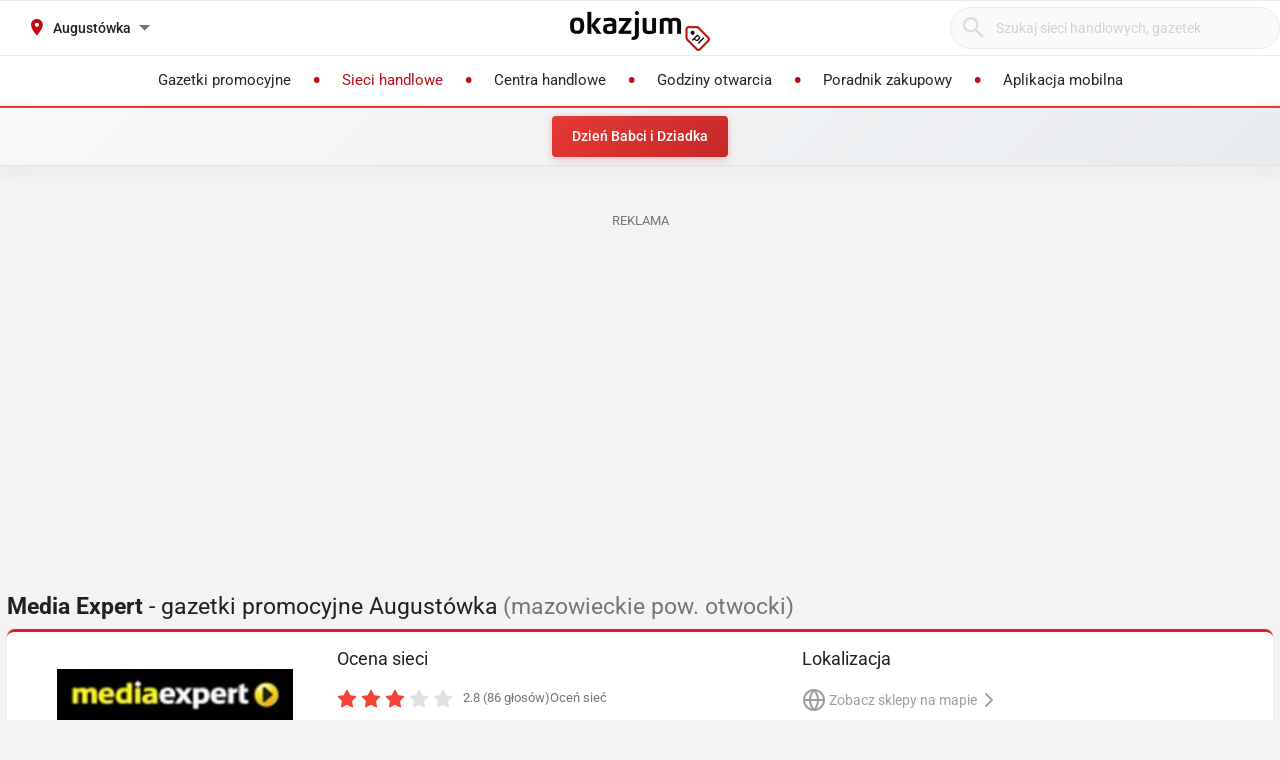

--- FILE ---
content_type: text/html; charset=utf-8
request_url: https://media-expert.okazjum.pl/augustowka/
body_size: 20386
content:
<!DOCTYPE html><html lang="pl" prefix="og: http://ogp.me/ns#"><head><meta charset="UTF-8" /><link crossorigin="anonymous" href="https://i.iplsc.com/" rel="preconnect" /><link crossorigin="anonymous" href="https://fonts.googleapis.com" rel="preconnect" /><link crossorigin="anonymous" href="https://www.googletagmanager.com" rel="preconnect" /><link crossorigin="anonymous" href="https://stats.g.doubleclick.net" rel="preconnect" /><link crossorigin="anonymous" href="https://bam.nr-data.net" rel="preconnect" /><link crossorigin="anonymous" href="https://fonts.gstatic.com/" rel="preconnect" /><link href="https://i.iplsc.com/" rel="dns-prefetch" /><link href="https://fonts.googleapis.com" rel="dns-prefetch" /><link href="https://www.googletagmanager.com" rel="dns-prefetch" /><link href="https://stats.g.doubleclick.net" rel="dns-prefetch" /><link href="https://bam.nr-data.net" rel="dns-prefetch" /><link href="https://fonts.gstatic.com/" rel="dns-prefetch" /><link as="image" href="/okazjum-square.jpg" rel="preload" type="image/jpeg" /><link as="image" href="/apple-touch-icon.png" rel="preload" type="image/png" /><meta name="viewport" content="width=device-width, initial-scale=1.0, maximum-scale=5.0, viewport-fit=cover" /><meta name="X-UA-Compatible" content="IE=edge,chrome=1" /><meta property="robots" content="index, follow" /><title>Media Expert Augustówka - Gazetka promocyjna, Oferta, Promocje – Styczeń</title><meta name="description" content="Gazetka Media Expert zobacz jakie produkty są aktualnie w promocji w sieci Media Expert - Augustówka. Lista sklepów i godziny otwarcia w styczniu. Niedziele handlowe Media Expert - Augustówka: . Zobacz Atrakcyjne Towary i Niskie Ceny!!" /><meta name="keywords" content="media expert, gazetka media expert, promocje media expert, media expert gazetka promocyjna, aktualne promocje" /><meta property="author" content="https://okazjum.pl" /><meta name="dc.title" content="Media Expert Augustówka - Gazetka promocyjna, Oferta, Promocje – Styczeń" /><meta name="dc.description" content="Gazetka Media Expert zobacz jakie produkty są aktualnie w promocji w sieci Media Expert - Augustówka. Lista sklepów i godziny otwarcia w styczniu. Niedziele handlowe Media Expert - Augustówka: . Zobacz Atrakcyjne Towary i Niskie Ceny!!" /><meta name="dc.creator" content="Okazjum.pl" /><meta name="dc.publisher" content="Okazjum.pl" /><meta name="dc.source" content="https://okazjum.pl" /><meta name="dc.language" content="pl-PL" /><meta name="dc.rights" content="https://okazjum.pl, wszystkie prawa zastrzeżone" /><meta name="geo.region" content="PL-MZ" /><meta name="geo.placename" content="Warsaw" /><meta name="geo.position" content="52.241574;21.082238" /><meta name="ICBM" content="52.241574, 21.082238" /><meta name="wot-verification" content="b170e28dae34b4a21698" /><link rel="alternate" type="application/rss+xml" title="RSS Feed dla Okazjum.pl" href="https://okazjum.pl/feed/rss/" /><link rel="canonical" href="https://media-expert.okazjum.pl/augustowka/" /><meta property="og:locale" content="pl_PL" /><meta property="og:title" content="Media Expert Augustówka - Gazetka promocyjna, Oferta, Promocje – Styczeń" />
<meta property="og:description" content="Gazetka Media Expert zobacz jakie produkty są aktualnie w promocji w sieci Media Expert - Augustówka. Lista sklepów i godziny otwarcia w styczniu. Niedziele handlowe Media Expert - Augustówka: . Zobacz Atrakcyjne Towary i Niskie Ceny!!" />
<meta property="og:type" content="website" />
<meta property="og:image" content="https://static.okazjum.pl/storage/okazjum/assets/okazjum-square-fbc7111c687c4b7c1559e6d8d5035fa2e030e2880a1c19463edd01e988d80c3b.jpg" />
<meta property="og:site_name" content="Okazjum.pl" /><meta content="1483793708500406" property="fb:app_id" /><meta content="app-id=1111490151" name="apple-itunes-app" /><meta content="app-id=pl.interia.okazjum" name="google-play-app" /><link href="/apple-touch-icon.png" rel="apple-touch-icon" /><meta content="#2a2a2a" name="theme-color" /><meta content="#2a2a2a" name="msapplication-navbutton-color" /><meta content="yes" name="apple-mobile-web-app-capable" /><meta content="black" name="apple-mobile-web-app-status-bar-style" /><link href="https://okazjum.pl/" hreflang="pl" rel="alternate" /><link href="/manifest.json" rel="manifest" /><link href="/sitemap.xml" rel="sitemap" /><meta name="csrf-param" content="authenticity_token" />
<meta name="csrf-token" content="JsstDPrFJefa91DiQryI6QJ8xspMdVaScKBmgUj6j5rFzlcQsZWAyPGo/BU8rCzJ6ph3lpMleGyA2XM//NIA7A==" /><link rel="stylesheet" media="screen" href="https://static.okazjum.pl/storage/okazjum/assets/application-2870b1981719c2cf65ab71fdce5a900a0cc1caef2d064f08d823890ca124aee1.css" /><link rel="preload" href="https://static.okazjum.pl/storage/okazjum/assets/application-c563cf559b25a5ae12453fb139356e5d0f774ee04e6668dfbdf43012f30d6bb5.js" as="script" type="text/javascript"><link rel="preload" href="https://static.okazjum.pl/storage/okazjum/assets/okazjum/okazjum-0b0e51bc42c141333018cc6de3973e57f154f21e72c33b56a03f9c0da00d6b93.woff" as="font" type="font/woff" crossorigin="anonymous"><link rel="preload" href="https://static.okazjum.pl/storage/okazjum/assets/roboto/roboto-400-5683112ff1b79c0ca2cce8768f384a67aa54ee82fd72d51f591b0d286f6ec597.woff2" as="font" type="font/woff2" crossorigin="anonymous"><link rel="preload" href="https://static.okazjum.pl/storage/okazjum/assets/roboto/roboto-500-cf8145fa02d00fa952223b928d80d36c2ab718f894eeb08862a2e9a83f3f7194.woff2" as="font" type="font/woff2" crossorigin="anonymous"><link rel="stylesheet" media="print" href="https://static.okazjum.pl/storage/okazjum/assets/@adretail/nsfw-utils/dist/vanilla/styles-b2a7bfdb7fcce21927677d81bb2a809067de99f91c8cd675899541f3d12ab8bf.css" onload="this.media=&#39;screen&#39;" /><noscript><link rel="stylesheet" media="screen" href="https://static.okazjum.pl/storage/okazjum/assets/@adretail/nsfw-utils/dist/vanilla/styles-b2a7bfdb7fcce21927677d81bb2a809067de99f91c8cd675899541f3d12ab8bf.css" /></noscript><link rel="stylesheet" media="print" href="https://static.okazjum.pl/storage/okazjum/assets/@adretail/ads/dist/umd/index-d2a8369e5c88caba02338c4784b5aa2df3b47a1227b1ac4a05bea73279d0908b.css" onload="this.media=&#39;screen&#39;" /><noscript><link rel="stylesheet" media="screen" href="https://static.okazjum.pl/storage/okazjum/assets/@adretail/ads/dist/umd/index-d2a8369e5c88caba02338c4784b5aa2df3b47a1227b1ac4a05bea73279d0908b.css" /></noscript><script src="https://static.okazjum.pl/storage/okazjum/assets/papers-7fd6483adc5917fcff248912aae16d15d15fec957ad3584710508c432cb9f57c.js" defer="defer"></script><script>
//<![CDATA[
window.gon={};gon.isCurrentCustomer=false;gon.domain="okazjum.pl";gon.facebook_app_id="1483793708500406";gon.facebook_api_version="v2.12";gon.adgroup_id="2807400";gon.mobile_phone=false;gon.assetsHost="https://static.okazjum.pl/storage/okazjum";gon.adocean=false;gon.doubleclick=true;gon.smartBanner=true;gon.breakBanner=false;gon.promoPaperUrl=null;gon.apiToken="343469873b5254d83108c220345eaca1";gon.apiUrl="https://api.okazjum.pl/int/";gon.appApiKey="0ccff75cf2a34c3258e04fa4a42c34ce";gon.advertisersPrivacyPolicy={"4475718232":"\u003ca href=\"https://site.adform.com/privacy-center/platform-privacy/product-and-services-privacy-policy/\" target=\"_blank\"\u003eAdform\u003c/a\u003e","1433918215":"\u003ca href=\"https://site.adform.com/privacy-center/platform-privacy/product-and-services-privacy-policy/\" target=\"_blank\"\u003eAdform\u003c/a\u003e","4772133101":"\u003ca href=\"https://www.xandr.com/privacy/platform-privacy-policy/\" target=\"_blank\"\u003eXandr\u003c/a\u003e","4567345159":"\u003ca href=\"https://www.criteo.com/privacy/\" target=\"_blank\"\u003eCriteo\u003c/a\u003e","1447027735":"\u003ca href=\"https://equativ.com/end-users-privacy-policy/\" target=\"_blank\"\u003eEquativ\u003c/a\u003e","1279036135":"\u003ca href=\"https://business.safety.google/privacy/\" target=\"_blank\"\u003eGoogle\u003c/a\u003e","1399169095":"\u003ca href=\"https://business.safety.google/privacy/\" target=\"_blank\"\u003eGoogle\u003c/a\u003e","-1":"\u003ca href=\"https://business.safety.google/privacy/\" target=\"_blank\"\u003eGoogle\u003c/a\u003e","0":"\u003ca href=\"https://business.safety.google/privacy/\" target=\"_blank\"\u003eGoogle\u003c/a\u003e","4861661181":"\u003ca href=\"https://www.indexexchange.com/privacy\" target=\"_blank\"\u003eIndex Exchange\u003c/a\u003e","5252664410":"\u003ca href=\"https://www.magnite.com/legal/advertising-technology-privacy-policy/\" target=\"_blank\"\u003eMagnite\u003c/a\u003e","1431711415":"\u003ca href=\"https://pubmatic.com/legal/privacy/\" target=\"_blank\"\u003ePubMatic\u003c/a\u003e","1430256055":"\u003ca href=\"https://www.rtbhouse.com/privacy-center\" target=\"_blank\"\u003eRTB House\u003c/a\u003e","4712116072":"\u003ca href=\"https://www.teads.com/privacy-policy/\" target=\"_blank\"\u003eTeads\u003c/a\u003e","5172117040":"\u003ca href=\"https://www.businessclick.com/o-nas/\" target=\"_blank\"\u003eBusinessClick\u003c/a\u003e"};gon.visitorId="v_1768748816_RbspnXaK7gkLfoxq";gon.sessionId="s_1768748816_7O5Kw7wHmtcU";gon.lucideSpritePath="https://static.okazjum.pl/storage/okazjum/assets/icons/lucide-sprite-6ff8848ccbc700f96dc407ec510e45358f8a2097165c54d1d50dda1161590e38.svg";gon.voteId=null;gon.contractorId=55;gon.cdd_contractor_id=253;
//]]>
</script><script>window.dataLayer = window.dataLayer || [];

window.OkazjumData = {
  visitorId: 'v_1768748816_RbspnXaK7gkLfoxq',
  sessionId: 's_1768748816_7O5Kw7wHmtcU',
  deviceType: 'desktop',
  pageController: 'contractors',
  pageAction: 'show',
  currentUrl: 'https://media-expert.okazjum.pl/augustowka',
  pageCategory: '',
  trackingEvents: "[]"
};

if (window.OkazjumData.visitorId && window.OkazjumData.visitorId !== '') {
  window.dataLayer.push({
    'user_id': window.OkazjumData.visitorId,
    'session_id': window.OkazjumData.sessionId,
    'user_properties': {
      'visitor_id': window.OkazjumData.visitorId,
      'device_type': window.OkazjumData.deviceType
    }
  });
}

(function(w,d,s,l,i){w[l]=w[l]||[];w[l].push({'gtm.start':
new Date().getTime(),event:'gtm.js'});var f=d.getElementsByTagName(s)[0],
j=d.createElement(s),dl=l!='dataLayer'?'&l='+l:'';j.async=true;j.src=
'https://www.googletagmanager.com/gtm.js?id='+i+dl;f.parentNode.insertBefore(j,f);
})(window,document,'script','dataLayer','GTM-KJ2S5W');</script><script src="https://static.okazjum.pl/storage/okazjum/assets/tracking-7996babafeb98b3e110ba3a6f40792f89722467ddb960607f0a7098fa59caaba.js"></script><script src="https://static.okazjum.pl/storage/okazjum/assets/tracking_compat-d6bc9f93c5c4c821948e2819384e4b346affe11d3b98dd6ce6904c67d238e0c3.js"></script><script>window.Inpl = window.Inpl || {};
window.Inpl.Ad = window.Inpl.Ad || {};
window.Inpl.Ad.exSettings = window.Inpl.Ad.exSettings || {};
window.Inpl.Ad.exSettings.domain = "okazjum.pl";</script><script>


        window.Inpl = window.Inpl||{};
        window.Inpl.host = "okazjum.pl";
        window.Inpl.trackerId = "2";
        window.Inpl.WebTr={};
        if(!window.disallowInsets){
        
        Inpl.WebTr.gemius={};
        Inpl.WebTr.gemius.host="//interia.hit.gemius.pl/";
        Inpl.WebTr.gemius.identifier=".X.qJiLxv2fsalfcWfY3z4YhzSVRLwLSmMDFS95Y8vj..7";
        
        
        var Inpl=window.Inpl||{};function gemius_pending(i){window[i]=window[i]||function(){var e=window[i+"_pdata"]=window[i+"_pdata"]||[];e[e.length]=arguments}}Inpl.skipGemiusIdent||(pp_gemius_identifier=Inpl.WebTr.gemius.identifier,pp_gemius_time_identifier=Inpl.WebTr.gemius.time_identifier),Inpl.gemiusOff||(gemius_pending("gemius_hit"),gemius_pending("gemius_event"),gemius_pending("pp_gemius_hit"),gemius_pending("pp_gemius_event"),function(r,o){try{function e(e,i){var t=r.createElement(o),s=e?Inpl.WebTr.gemius.host+"sweqevub.js":Inpl.WebTr.gemius.host+"xgemius.js";n=e?"sweqevub":"xgemius",p=e?6:1,t.setAttribute("async","async"),t.setAttribute("defer","defer"),t.onerror=function(){void 0!==Inpl&&void 0!==Inpl.Abd&&Inpl.Abd.trackError(n,p)},t.onload=function(){void 0!==Inpl&&void 0!==Inpl.Abd&&Inpl.Abd.registerScript(n,p)},t.src=d+":"+s,u.parentNode.insertBefore(t,u),i&&t.addEventListener?t.addEventListener(["on","er","r","or"].join(""),i,!1):i&&t.attachEvent&&t.attachEvent("onerror",i)}var u=r.getElementsByTagName(o)[0],d="http"+("https:"==location.protocol?"s":"");e(0,function(){e(1)})}catch(e){window.Inpl&&window.Inpl.Log&&Inpl.Log.log("gemius_inset_error",e)}}(document,"script"));var __iwa=__iwa||[];__iwa.push(["setCustomVar","gemius_hg","1","page"]),Inpl.skipGemiusIdent||(__iwa.push(["setCustomVar","gemiusId",pp_gemius_identifier,"page"]),__iwa.push(["setCustomVar","gemiusTime",pp_gemius_time_identifier,"page"]));
        
        var __iwa = __iwa || [];
        Inpl.WebTr.iwa = {};
        Inpl.Ad = Inpl.Ad || {};
        Inpl.Ad.exSettings = Inpl.Ad.exSettings || {};
        Inpl.Ad.exSettings.keywords = Inpl.Ad.exSettings.keywords || {};
        __iwa.push(['setCustomVar','webtrack','true','page']);
        __iwa.push(['setCustomVar','webtrack','true','page']);
        __iwa.push(['setCustomVar','webtrack_date','1/14/2026, 9:43:34 AM','page']);
        __iwa.push(['setCustomVar','keywords',Inpl.Ad.exSettings.keywords.DFP,'page']);
        __iwa.push(['setCustomVar','path_prefix',Inpl.Ad.exSettings.pathPrefix,'page']);
        Inpl.WebTr.iwa.crossorigin = 0;
        Inpl.WebTr.iwa.plugins = {"performance":{"name":"performance"},"pageheight":{"name":"pageheight"},"scroll":{"name":"scroll"},"timeSpent":{"name":"timeSpent"},"viewAbility":{"name":"viewAbility"},"browserFeatures":{"name":"browserFeatures"}};
        Inpl.WebTr.iwa.noPv = false;
        Inpl.WebTr.iwa.trackerId = window.Inpl.trackerId;
        Inpl.WebTr.iwa.iwa3Source = "//js.iplsc.com/iwa3/3.0.140/";
        Inpl.WebTr.iwa.iwa3Collector = "//iwa3.hit.interia.pl:443";
        Inpl.WebTr.iwa.sessionHost = window.Inpl.host;
        !function(e){var i={};function n(r){if(i[r])return i[r].exports;var t=i[r]={i:r,l:!1,exports:{}};return e[r].call(t.exports,t,t.exports,n),t.l=!0,t.exports}n.m=e,n.c=i,n.d=function(e,i,r){n.o(e,i)||Object.defineProperty(e,i,{enumerable:!0,get:r})},n.r=function(e){"undefined"!=typeof Symbol&&Symbol.toStringTag&&Object.defineProperty(e,Symbol.toStringTag,{value:"Module"}),Object.defineProperty(e,"__esModule",{value:!0})},n.t=function(e,i){if(1&i&&(e=n(e)),8&i)return e;if(4&i&&"object"==typeof e&&e&&e.__esModule)return e;var r=Object.create(null);if(n.r(r),Object.defineProperty(r,"default",{enumerable:!0,value:e}),2&i&&"string"!=typeof e)for(var t in e)n.d(r,t,function(i){return e[i]}.bind(null,t));return r},n.n=function(e){var i=e&&e.__esModule?function(){return e.default}:function(){return e};return n.d(i,"a",i),i},n.o=function(e,i){return Object.prototype.hasOwnProperty.call(e,i)},n.p="/",n(n.s=0)}([function(e,i){"undefined"==typeof iwa&&(window.iwa=function(){return iwa3.apply(null,arguments)});var n=window.Inpl||{};window.emptyString="",function(e,i,r,t,o,a){var w=Object.entries&&"undefined"!=typeof Promise&&-1!==Promise.toString().indexOf("[native code]")?1:0;window.iwa3BaseURL=w?e+"new/":e+"old/";var s=window.iwa3BaseURL+"main.iwa.js";window.IWA3Object="iwa3";var c="script";window.iwa3=window.iwa3||function(){window.iwa3.q=window.iwa3.q||[],window.iwa3.q.push(arguments)};var u=document.createElement(c);n.WebTr.iwa.sessionHost?u.src="https:"+t+"/"+a+"iwa_core?ts="+Date.now()+"&u="+encodeURIComponent(location.href)+"&sh="+n.WebTr.iwa.sessionHost:u.src="https:"+t+"/"+a+"iwa_core?ts="+Date.now()+"&u="+encodeURIComponent(location.href)+"&sh="+location.host.replace("www.",""),u.async=1;var d=document.createElement(c),l=document.getElementsByTagName(c)[0];d.async=1,iwa3("config",{request:{socket:{url:"wss:"+t+"/"+a+"collector"},http:{url:"https:"+t}}}),d.src=s,n.WebTr.iwa.crossorigin&&d.setAttribute("crossorigin","anonymous"),l.parentNode.insertBefore(u,l),l.parentNode.insertBefore(d,l),u.onerror=function(){void 0!==n&&void 0!==n.Abd&&n.Abd.trackError("iwa3",3)},u.onload=function(){void 0!==n&&void 0!==n.Abd&&n.Abd.registerScript("iwa3",3)}}(n.WebTr.iwa.iwa3Source,0,0,n.WebTr.iwa.iwa3Collector,0,window.emptyString),n.WebTr.iwa.sessionHost?iwa("create",n.WebTr.iwa.trackerId,{sessionDomain:n.WebTr.iwa.sessionHost}):iwa("create",n.WebTr.iwa.trackerId);var r={};for(var t in n.WebTr.iwa.plugins)n.WebTr.iwa.plugins.hasOwnProperty(t)&&(o(),"clickMap"===t?iwa("clickMap"):iwa("plugin","register",t,r));function o(){for(var e in r={},n.WebTr.iwa.plugins[t].cv)n.WebTr.iwa.plugins[t].cv.hasOwnProperty(e)&&(r[n.WebTr.iwa.plugins[t].cv[e].name]=n.WebTr.iwa.plugins[t].cv[e].value)}if(window.iwaCustomVariablesData)for(var a in window.iwaCustomVariablesData)window.iwaCustomVariablesData.hasOwnProperty(a)&&iwa("setCustomVar",a,window.iwaCustomVariablesData[a],"page");n.WebTr.iwa.noPv||iwa("send","pageview")}]);
        iwa('plugin', 'register', 'rodo');
    
        Inpl.WebTr.ga4={};
        Inpl.WebTr.ga4.codes={"0":{"value":"G-69EW4JYHQE","cookieDomain":"okazjum.pl"}};
        (o=>{o.addEventListener("load",()=>{for(var e in Inpl.WebTr.ga4.codes){var a,t,n;Inpl.WebTr.ga4.codes.hasOwnProperty(e)&&(a=Inpl.WebTr.ga4.codes[e].value,e=Inpl.WebTr.ga4.codes[e].cookieDomain,n="script",t=document.createElement(n),n=document.getElementsByTagName(n)[0],t.async=1,t.src="https://www.googletagmanager.com/gtag/js?id="+a,n.parentNode.insertBefore(t,n),o.dataLayer=o.dataLayer||[],o.gtag=function(){dataLayer.push(arguments)},o.gtag("js",new Date),e&&""!==e?o.gtag("config",a,{cookie_domain:e}):o.gtag("config",a),t.onload=function(){let a=dataLayer.push;dataLayer.push=(...e)=>{requestAnimationFrame(()=>{setTimeout(()=>{a(...e)},0)})}})}})})(window);
        
        Inpl.WebTr.rd = {};
        Inpl.WebTr.rd.crossorigin = 0;
        Inpl.WebTr.rd.rodoScriptDir="//js.iplsc.com/inpl.rd/latest/";
        Inpl.WebTr.rd.rodoJsonDir="https://prywatnosc.interia.pl/rodo/messages-pl";
        !function(){var o="script",r=(window.rodoScriptDir=Inpl.WebTr.rd.rodoScriptDir,window.rodoJsonDir=Inpl.WebTr.rd.rodoJsonDir,document.createElement(o)),o=document.getElementsByTagName(o)[0];Inpl.WebTr.rd.crossorigin&&r.setAttribute("crossorigin","anonymous"),r.src=Inpl.WebTr.rd.rodoScriptDir+"inpl.rd.jssc",r.async=1,o.parentNode.insertBefore(r,o),window.googletag=window.googletag||{cmd:[]};try{localStorage.setItem("adoceanRodoKeyword","rodo_4")}catch(o){}}();
    
        Inpl.WebTr.webvitals = {};
        Inpl.WebTr.webvitals.traffic = "100";
        Inpl.WebTr.webvitals.url = "//js.iplsc.com/inpl.web-vitals/5.0.29/inpl.web-vitals.js";
        Inpl.WebTr.webvitals.enableWaterfallData = false;
        Inpl.WebTr.webvitals.waterfallDataTraffic = 1;
        Inpl.WebTr.webvitals.enablePerformanceMeasures = false;
        Inpl.WebTr.webvitals.performanceMeasuresTraffic = 1;
        Inpl.WebTr.webvitals.enableInlineAssetsData = false;
        Inpl.WebTr.webvitals.inlineAssetsDataTraffic = 1;
        (()=>{"use strict";let e=window.Inpl||{};!function(t,r,i){if(100*Math.random()<=i.traffic&&null===t.querySelector('script[src*="inpl.web-vitals"]')&&i.url){let r=t.createElement("script");r.src=i.url,t.head.appendChild(r),e.WebTr.webvitals.version="5.0.15"}}(document,navigator,e.WebTr.webvitals)})();
    
        Inpl.WebTr.pixelfb = {};;
        Inpl.WebTr.pixelfb.id = "238861105225571";
        var Inpl=window.Inpl||{};window.addEventListener("load",function(){var e,n,t,r;e=document,n="script",t=Inpl.WebTr.pixelfb.id,r=e.getElementsByTagName(n)[0],(e=e.createElement(n)).async=!0,e.src="https://www.facebook.com/tr?id="+t+"&ev=PageView&noscript=1",r.parentNode.insertBefore(e,r)});
    }/* Wygenerowano dla okazjum.pl/strony_nazwa_sieci - 14.01.2026, 10:43:34  */
</script><script async="async" charset="UTF-8" src="https://cdn.pushpushgo.com/js/5b2b9c8f04b87e000beeb4c8.js"></script></head><body class="contractors show shared" data-action_view_name="ContractorsShowView" data-current-url="https://media-expert.okazjum.pl/augustowka" data-current_place_url="augustowka" data-device-type="desktop" data-page-action="show" data-page-category="" data-page-controller="contractors" data-session-id="s_1768748816_7O5Kw7wHmtcU" data-tracking-events="[]" data-view_name="ContractorsView" data-visitor-id="v_1768748816_RbspnXaK7gkLfoxq"><noscript><iframe class="hide" height="0" src="https://www.googletagmanager.com/ns.html?id=GTM-KJ2S5W" width="0"></iframe></noscript><svg xmlns="http://www.w3.org/2000/svg" style="display: none;">
  <!-- Navigation & UI -->
  <symbol id="icon-chevron-down" viewBox="0 0 24 24" fill="none" stroke="currentColor" stroke-width="2" stroke-linecap="round" stroke-linejoin="round">
    <path d="m6 9 6 6 6-6"/>
  </symbol>
  
  <symbol id="icon-chevron-up" viewBox="0 0 24 24" fill="none" stroke="currentColor" stroke-width="2" stroke-linecap="round" stroke-linejoin="round">
    <path d="m18 15-6-6-6 6"/>
  </symbol>
  
  <symbol id="icon-chevron-left" viewBox="0 0 24 24" fill="none" stroke="currentColor" stroke-width="2" stroke-linecap="round" stroke-linejoin="round">
    <path d="m15 18-6-6 6-6"/>
  </symbol>
  
  <symbol id="icon-chevron-right" viewBox="0 0 24 24" fill="none" stroke="currentColor" stroke-width="2" stroke-linecap="round" stroke-linejoin="round">
    <path d="m9 18 6-6-6-6"/>
  </symbol>
  
  <symbol id="icon-arrow-left" viewBox="0 0 24 24" fill="none" stroke="currentColor" stroke-width="2" stroke-linecap="round" stroke-linejoin="round">
    <path d="m12 19-7-7 7-7"/>
    <path d="M19 12H5"/>
  </symbol>
  
  <symbol id="icon-arrow-right" viewBox="0 0 24 24" fill="none" stroke="currentColor" stroke-width="2" stroke-linecap="round" stroke-linejoin="round">
    <path d="M5 12h14"/>
    <path d="m12 5 7 7-7 7"/>
  </symbol>
  
  <symbol id="icon-arrow-down-wide-narrow" viewBox="0 0 24 24" fill="none" stroke="currentColor" stroke-width="2" stroke-linecap="round" stroke-linejoin="round">
    <path d="m3 16 4 4 4-4"/>
    <path d="M7 20V4"/>
    <path d="M11 4h10"/>
    <path d="M11 8h7"/>
    <path d="M11 12h4"/>
  </symbol>

  <!-- Actions -->
  <symbol id="icon-x" viewBox="0 0 24 24" fill="none" stroke="currentColor" stroke-width="2" stroke-linecap="round" stroke-linejoin="round">
    <path d="M18 6 6 18"/>
    <path d="m6 6 12 12"/>
  </symbol>
  
  <symbol id="icon-x-circle" viewBox="0 0 24 24" fill="none" stroke="currentColor" stroke-width="2" stroke-linecap="round" stroke-linejoin="round">
    <circle cx="12" cy="12" r="10"/>
    <path d="m15 9-6 6"/>
    <path d="m9 9 6 6"/>
  </symbol>
  
  <symbol id="icon-plus" viewBox="0 0 24 24" fill="none" stroke="currentColor" stroke-width="2" stroke-linecap="round" stroke-linejoin="round">
    <path d="M5 12h14"/>
    <path d="M12 5v14"/>
  </symbol>
  
  <symbol id="icon-minus" viewBox="0 0 24 24" fill="none" stroke="currentColor" stroke-width="2" stroke-linecap="round" stroke-linejoin="round">
    <path d="M5 12h14"/>
  </symbol>
  
  <symbol id="icon-check" viewBox="0 0 24 24" fill="none" stroke="currentColor" stroke-width="2" stroke-linecap="round" stroke-linejoin="round">
    <path d="M20 6 9 17l-5-5"/>
  </symbol>
  
  <symbol id="icon-search" viewBox="0 0 24 24" fill="none" stroke="currentColor" stroke-width="2" stroke-linecap="round" stroke-linejoin="round">
    <circle cx="11" cy="11" r="8"/>
    <path d="m21 21-4.35-4.35"/>
  </symbol>
  
  <symbol id="icon-filter" viewBox="0 0 24 24" fill="none" stroke="currentColor" stroke-width="2" stroke-linecap="round" stroke-linejoin="round">
    <polygon points="22,3 2,3 10,12.46 10,19 14,21 14,12.46"/>
  </symbol>

  <!-- Location & Time -->
  <symbol id="icon-map-pin" viewBox="0 0 24 24" fill="none" stroke="currentColor" stroke-width="2" stroke-linecap="round" stroke-linejoin="round">
    <path d="M20 10c0 6-8 12-8 12s-8-6-8-12a8 8 0 0 1 16 0Z"/>
    <circle cx="12" cy="10" r="3"/>
  </symbol>
  
  <symbol id="icon-clock" viewBox="0 0 24 24" fill="none" stroke="currentColor" stroke-width="2" stroke-linecap="round" stroke-linejoin="round">
    <circle cx="12" cy="12" r="10"/>
    <polyline points="12,6 12,12 16,14"/>
  </symbol>
  
  <symbol id="icon-calendar" viewBox="0 0 24 24" fill="none" stroke="currentColor" stroke-width="2" stroke-linecap="round" stroke-linejoin="round">
    <path d="M8 2v4"/>
    <path d="M16 2v4"/>
    <rect width="18" height="18" x="3" y="4" rx="2"/>
    <path d="M3 10h18"/>
  </symbol>
  
  <symbol id="icon-globe" viewBox="0 0 24 24" fill="none" stroke="currentColor" stroke-width="2" stroke-linecap="round" stroke-linejoin="round">
    <circle cx="12" cy="12" r="10"/>
    <path d="M12 2a14.5 14.5 0 0 0 0 20 14.5 14.5 0 0 0 0-20"/>
    <path d="M2 12h20"/>
  </symbol>

  <!-- Rating & Social -->
  <symbol id="icon-star" viewBox="0 0 24 24" fill="currentColor" stroke="currentColor" stroke-width="2">
    <polygon points="12,2 15.09,8.26 22,9.27 17,14.14 18.18,21.02 12,17.77 5.82,21.02 7,14.14 2,9.27 8.91,8.26"/>
  </symbol>
  
  <symbol id="icon-star-outline" viewBox="0 0 24 24" fill="none" stroke="currentColor" stroke-width="2" stroke-linecap="round" stroke-linejoin="round">
    <polygon points="12,2 15.09,8.26 22,9.27 17,14.14 18.18,21.02 12,17.77 5.82,21.02 7,14.14 2,9.27 8.91,8.26"/>
  </symbol>
  
  <symbol id="icon-star-half" viewBox="0 0 24 24" fill="none" stroke="currentColor" stroke-width="2" stroke-linecap="round" stroke-linejoin="round">
    <defs>
      <linearGradient id="star-half-fill">
        <stop offset="50%" stop-color="currentColor"/>
        <stop offset="50%" stop-color="transparent"/>
      </linearGradient>
    </defs>
    <polygon points="12,2 15.09,8.26 22,9.27 17,14.14 18.18,21.02 12,17.77 5.82,21.02 7,14.14 2,9.27 8.91,8.26" fill="url(#star-half-fill)" stroke="currentColor"/>
  </symbol>
  
  <symbol id="icon-facebook" viewBox="0 0 24 24" fill="currentColor">
    <path d="M24 12.073c0-6.627-5.373-12-12-12s-12 5.373-12 12c0 5.99 4.388 10.954 10.125 11.854v-8.385H7.078v-3.47h3.047V9.43c0-3.007 1.792-4.669 4.533-4.669 1.312 0 2.686.235 2.686.235v2.953H15.83c-1.491 0-1.956.925-1.956 1.874v2.25h3.328l-.532 3.47h-2.796v8.385C19.612 23.027 24 18.062 24 12.073z"/>
  </symbol>

  <symbol id="icon-instagram" viewBox="0 0 24 24" fill="currentColor">
    <path d="M12 2.163c3.204 0 3.584.012 4.85.07 3.252.148 4.771 1.691 4.919 4.919.058 1.265.069 1.645.069 4.849 0 3.205-.012 3.584-.069 4.849-.149 3.225-1.664 4.771-4.919 4.919-1.266.058-1.644.07-4.85.07-3.204 0-3.584-.012-4.849-.07-3.26-.149-4.771-1.699-4.919-4.92-.058-1.265-.07-1.644-.07-4.849 0-3.204.013-3.583.07-4.849.149-3.227 1.664-4.771 4.919-4.919 1.266-.057 1.645-.069 4.849-.069zm0-2.163c-3.259 0-3.667.014-4.947.072-4.358.2-6.78 2.618-6.98 6.98-.059 1.281-.073 1.689-.073 4.948 0 3.259.014 3.668.072 4.948.2 4.358 2.618 6.78 6.98 6.98 1.281.058 1.689.072 4.948.072 3.259 0 3.668-.014 4.948-.072 4.354-.2 6.782-2.618 6.979-6.98.059-1.28.073-1.689.073-4.948 0-3.259-.014-3.667-.072-4.947-.196-4.354-2.617-6.78-6.979-6.98-1.281-.059-1.69-.073-4.949-.073zm0 5.838c-3.403 0-6.162 2.759-6.162 6.162s2.759 6.163 6.162 6.163 6.162-2.759 6.162-6.163c0-3.403-2.759-6.162-6.162-6.162zm0 10.162c-2.209 0-4-1.79-4-4 0-2.209 1.791-4 4-4s4 1.791 4 4c0 2.21-1.791 4-4 4zm6.406-11.845c-.796 0-1.441.645-1.441 1.44s.645 1.44 1.441 1.44c.795 0 1.439-.645 1.439-1.44s-.644-1.44-1.439-1.44z"/>
  </symbol>

  <symbol id="icon-twitter" viewBox="0 0 24 24" fill="currentColor">
    <path d="M23.953 4.57a10 10 0 01-2.825.775 4.958 4.958 0 002.163-2.723c-.951.555-2.005.959-3.127 1.184a4.92 4.92 0 00-8.384 4.482C7.69 8.095 4.067 6.13 1.64 3.162a4.822 4.822 0 00-.666 2.475c0 1.71.87 3.213 2.188 4.096a4.904 4.904 0 01-2.228-.616v.06a4.923 4.923 0 003.946 4.827 4.996 4.996 0 01-2.212.085 4.936 4.936 0 004.604 3.417 9.867 9.867 0 01-6.102 2.105c-.39 0-.779-.023-1.17-.067a13.995 13.995 0 007.557 2.209c9.053 0 13.998-7.496 13.998-13.985 0-.21 0-.42-.015-.63A9.935 9.935 0 0024 4.59z"/>
  </symbol>

  <!-- Content -->
  <symbol id="icon-tag" viewBox="0 0 24 24" fill="none" stroke="currentColor" stroke-width="2" stroke-linecap="round" stroke-linejoin="round">
    <path d="M12.586 2.586A2 2 0 0 0 11.172 2H4a2 2 0 0 0-2 2v7.172a2 2 0 0 0 .586 1.414l8.704 8.704a2.426 2.426 0 0 0 3.42 0l6.58-6.58a2.426 2.426 0 0 0 0-3.42z"/>
    <circle cx="7.5" cy="7.5" r=".5" fill="currentColor"/>
  </symbol>
  
  <symbol id="icon-tags" viewBox="0 0 24 24" fill="none" stroke="currentColor" stroke-width="2" stroke-linecap="round" stroke-linejoin="round">
    <path d="M9 5H2v7l6.29 6.29c.94.94 2.48.94 3.42 0l3.58-3.58c.94-.94.94-2.48 0-3.42L9 5Z"/>
    <path d="M6 9.01V9"/>
    <path d="m15 5 6.3 6.3a2.4 2.4 0 0 1 0 3.4L17 19"/>
  </symbol>
  
  <symbol id="icon-mail" viewBox="0 0 24 24" fill="none" stroke="currentColor" stroke-width="2" stroke-linecap="round" stroke-linejoin="round">
    <rect width="20" height="16" x="2" y="4" rx="2"/>
    <path d="m22 7-10 5L2 7"/>
  </symbol>
  
  <symbol id="icon-phone" viewBox="0 0 24 24" fill="none" stroke="currentColor" stroke-width="2" stroke-linecap="round" stroke-linejoin="round">
    <path d="M22 16.92v3a2 2 0 0 1-2.18 2 19.79 19.79 0 0 1-8.63-3.07 19.5 19.5 0 0 1-6-6 19.79 19.79 0 0 1-3.07-8.67A2 2 0 0 1 4.11 2h3a2 2 0 0 1 2 1.72 12.84 12.84 0 0 0 .7 2.81 2 2 0 0 1-.45 2.11L8.09 9.91a16 16 0 0 0 6 6l1.27-1.27a2 2 0 0 1 2.11-.45 12.84 12.84 0 0 0 2.81.7A2 2 0 0 1 22 16.92z"/>
  </symbol>

  <!-- UI Elements -->
  <symbol id="icon-menu" viewBox="0 0 24 24" fill="none" stroke="currentColor" stroke-width="2" stroke-linecap="round" stroke-linejoin="round">
    <line x1="4" x2="20" y1="6" y2="6"/>
    <line x1="4" x2="20" y1="12" y2="12"/>
    <line x1="4" x2="20" y1="18" y2="18"/>
  </symbol>
  
  <symbol id="icon-circle" viewBox="0 0 24 24" fill="currentColor">
    <circle cx="12" cy="12" r="10"/>
  </symbol>
  
  <symbol id="icon-maximize" viewBox="0 0 24 24" fill="none" stroke="currentColor" stroke-width="2" stroke-linecap="round" stroke-linejoin="round">
    <path d="M8 3H5a2 2 0 0 0-2 2v3"/>
    <path d="M21 8V5a2 2 0 0 0-2-2h-3"/>
    <path d="M3 16v3a2 2 0 0 0 2 2h3"/>
    <path d="M16 21h3a2 2 0 0 0 2-2v-3"/>
  </symbol>
  
  <symbol id="icon-minimize" viewBox="0 0 24 24" fill="none" stroke="currentColor" stroke-width="2" stroke-linecap="round" stroke-linejoin="round">
    <path d="M8 3v3a2 2 0 0 1-2 2H3"/>
    <path d="M21 8h-3a2 2 0 0 1-2-2V3"/>
    <path d="M3 16h3a2 2 0 0 1 2 2v3"/>
    <path d="M16 21v-3a2 2 0 0 1 2-2h3"/>
  </symbol>
  
  <symbol id="icon-navigation" viewBox="0 0 24 24" fill="none" stroke="currentColor" stroke-width="2" stroke-linecap="round" stroke-linejoin="round">
    <polygon points="3,11 22,2 13,21 11,13 3,11"/>
  </symbol>

  <!-- Mobile & Devices -->  
  <symbol id="icon-smartphone" viewBox="0 0 24 24" fill="none" stroke="currentColor" stroke-width="2" stroke-linecap="round" stroke-linejoin="round">
    <rect width="14" height="20" x="5" y="2" rx="2" ry="2"/>
    <path d="M12 18h.01"/>
  </symbol>
  
  <symbol id="icon-tablet" viewBox="0 0 24 24" fill="none" stroke="currentColor" stroke-width="2" stroke-linecap="round" stroke-linejoin="round">
    <rect width="16" height="20" x="4" y="2" rx="2" ry="2"/>
    <line x1="12" x2="12.01" y1="18" y2="18"/>
  </symbol>

  <!-- Business -->
  <symbol id="icon-store" viewBox="0 0 24 24" fill="none" stroke="currentColor" stroke-width="2" stroke-linecap="round" stroke-linejoin="round">
    <path d="m2 7 4.41-4.41A2 2 0 0 1 7.83 2h8.34a2 2 0 0 1 1.42.59L22 7"/>
    <path d="M4 12v8a2 2 0 0 0 2 2h12a2 2 0 0 0 2-2v-8"/>
    <path d="M15 22v-4a2 2 0 0 0-2-2h-2a2 2 0 0 0-2 2v4"/>
  </symbol>
  
  <symbol id="icon-user" viewBox="0 0 24 24" fill="none" stroke="currentColor" stroke-width="2" stroke-linecap="round" stroke-linejoin="round">
    <path d="M20 21v-2a4 4 0 0 0-4-4H8a4 4 0 0 0-4 4v2"/>
    <circle cx="12" cy="7" r="4"/>
  </symbol>

  <!-- Sorting & Organization -->
  <symbol id="icon-sort" viewBox="0 0 24 24" fill="none" stroke="currentColor" stroke-width="2" stroke-linecap="round" stroke-linejoin="round">
    <path d="M3 6h18"/>
    <path d="M7 12h10"/>
    <path d="M10 18h4"/>
  </symbol>

  <!-- Info & Help -->
  <symbol id="icon-info" viewBox="0 0 24 24" fill="none" stroke="currentColor" stroke-width="2" stroke-linecap="round" stroke-linejoin="round">
    <circle cx="12" cy="12" r="10"/>
    <path d="M12 16v-4"/>
    <path d="M12 8h.01"/>
  </symbol>
</svg><script src="https://static.okazjum.pl/storage/okazjum/assets/application-c563cf559b25a5ae12453fb139356e5d0f774ee04e6668dfbdf43012f30d6bb5.js"></script><script>var prodMode = true;

AdretailAD.OkazjumContext = new AdretailAD.BaseAdContext(
  AdretailAD.Vendors.Interia.getDefaultInteriaContextConfig(
    {
      basePageURL: "okazjum.pl" + document.location.pathname,
      bootstrapMode: AdretailAD.BootstrapMode.MANUAL,
      slotsDescriptionMergeConfig: {
        DFP: {
          keywords: {"struktura":"sieci","Adretail_ID":55,"Adretail_KS":"ks_rtvagd","Adretail_siec":"siec_media_expert"}
        }
      },

      netsprint: {
        atmScript: 'https://atm.api.dmp.nsaudience.pl/atm.js?sourceId=okazjum.pl'
      },
    }
  )
);</script><div id="fb-root"></div><div class="gpt-ad center mb-0 mt-0" style="min-height: 0px;"><div class="gpt-ad__content" data-name="belka_top"><div id="belka_top-5faf5"></div></div><script>(function() {
  if (false && window.innerWidth <= window.innerHeight)
    return;

  if (typeof AdretailAD === 'undefined' || !AdretailAD.OkazjumContext)
    return;

  var slotConfig = {
    name: 'belka_top',
    node: document.getElementById('belka_top-5faf5')
  };

  var ad = AdretailAD.OkazjumContext.declareSlot(slotConfig);

  if (ad) {
      ad.then(function (slot) {
        var node = slot.node;
        if (!node)
          return;

        var hideAdTitle = function () {
          if (!node.closest)
            return;

          var parent = node.closest('.gpt-ad');
          if (!parent)
            return;

          var title = parent.querySelector('.gpt-ad__title');
          if (title)
            title.remove();
        };

        var AddAdvertiserTag = function (advertiserId) {
          if (!node.closest)
            return;

          // don't show on full screen background ad
          if (node.id.startsWith("belka_top"))
            return

          var advertiserLink = gon.advertisersPrivacyPolicy[advertiserId]
          if (!advertiserLink)
            return;

          const tag_html = `<span data-name="dsa" aria-haspopup="true" class="gpt-ad__advertiser-tag"><span class="gpt-ad__advertiser-tag__icon"></span><span>Treść zewnętrzna</span><span class="gpt-ad__advertiser-tag__popover">Reklama prezentowana w ramach interfejsu internetowego ${advertiserLink}</span></span>`

          const tagNode = node.querySelector('[data-name="dsa"]');

          tagNode
            ? tagNode.innerHTML = tag_html
            : node.insertAdjacentHTML("afterbegin",tag_html)
        };

        var detectIfLoadedEmptySlot = function (fn) {
          slot.adserverHandle.$adserverEvents.subscribe(function(event, unmountListener) {
            if (!event || event.type !== AdretailAD.AdserverMessageType.SLOT_RENDERED)
              return;

            unmountListener();

            try {
              var iframe = slot.node.querySelector('iframe');
              if (!iframe)
                return;

              AddAdvertiserTag(event.originalEvent.advertiserId)

              AdretailAD.Utils.execAfterIframeLoaded(
                function() {
                  var size =  AdretailAD.Utils.getSlotDimensions(node);

                  if (!size || size.w < 10 || size.h < 10)
                    fn();
                },
                iframe
              );
            } catch(e) {
              console.error(e);
            }
          }, false, true);
        };

        detectIfLoadedEmptySlot(hideAdTitle);
      });
  }

  if (false)
    window[''] = ad;
})();</script></div><div data-react-class="Header.PageNav" data-react-props="{&quot;menuItems&quot;:[{&quot;href&quot;:&quot;https://okazjum.pl/gazetki-promocyjne/augustowka/&quot;,&quot;icon&quot;:&quot;papers&quot;,&quot;active&quot;:false,&quot;name&quot;:&quot;Gazetki promocyjne&quot;,&quot;gtmTagParam&quot;:&quot;gazetki&quot;},{&quot;href&quot;:&quot;https://okazjum.pl/sieci-handlowe/augustowka/&quot;,&quot;icon&quot;:&quot;contractors&quot;,&quot;active&quot;:true,&quot;name&quot;:&quot;Sieci handlowe&quot;,&quot;gtmTagParam&quot;:&quot;sieci&quot;},{&quot;href&quot;:&quot;https://okazjum.pl/centra-handlowe/augustowka/&quot;,&quot;icon&quot;:&quot;scenters&quot;,&quot;active&quot;:false,&quot;name&quot;:&quot;Centra handlowe&quot;,&quot;gtmTagParam&quot;:&quot;centra_handlowe&quot;},{&quot;href&quot;:&quot;https://okazjum.pl/godziny-otwarcia/&quot;,&quot;icon&quot;:&quot;opening_hours&quot;,&quot;active&quot;:false,&quot;name&quot;:&quot;Godziny otwarcia&quot;,&quot;gtmTagParam&quot;:&quot;godziny_otwarcia&quot;},{&quot;href&quot;:&quot;https://okazjum.pl/poradnik-zakupowy/&quot;,&quot;icon&quot;:&quot;blog&quot;,&quot;active&quot;:false,&quot;name&quot;:&quot;Poradnik zakupowy&quot;,&quot;gtmTagParam&quot;:&quot;poradnik_zakupowy&quot;},{&quot;href&quot;:&quot;https://okazjum.pl/aplikacje-mobilne/&quot;,&quot;icon&quot;:&quot;mobile-apps&quot;,&quot;active&quot;:false,&quot;name&quot;:&quot;Aplikacja mobilna&quot;,&quot;gtmTagParam&quot;:&quot;aplikacja&quot;}],&quot;location&quot;:&quot;Augustówka&quot;,&quot;locationDropdown&quot;:{&quot;localize&quot;:&quot;Zlokalizuj mnie&quot;,&quot;change&quot;:&quot;Zmień lokalizację&quot;},&quot;searchInput&quot;:{&quot;domainUrl&quot;:&quot;https://okazjum.pl/&quot;,&quot;actionUrl&quot;:&quot;https://okazjum.pl/gdzie-kupic/warszawa/&quot;},&quot;detectedDevices&quot;:{&quot;mobile&quot;:false,&quot;tablet&quot;:false,&quot;desktop&quot;:true}}" data-react-cache-id="Header.PageNav-0" class="page-head-placeholder"></div><div class="promotional-banner"><div class="promotional-banner__container"><div class="promotional-banner__icon"><i class="fa fa-fire"></i></div><div class="promotional-banner__buttons single-button"><a class="promotional-banner__btn" href="https://okazjum.pl/dzien-babci-i-dziadka/">Dzień Babci i Dziadka<i class="fa fa-chevron-right"></i></a></div></div></div><main class="page-main"><div class="gpt-ad center" style="min-height: 0px;"><div class="gpt-ad__content" data-name="layer"><div id="layer-18740e"></div></div><script>(function() {
  if (false && window.innerWidth <= window.innerHeight)
    return;

  if (typeof AdretailAD === 'undefined' || !AdretailAD.OkazjumContext)
    return;

  var slotConfig = {
    name: 'layer',
    node: document.getElementById('layer-18740e')
  };

  var ad = AdretailAD.OkazjumContext.declareSlot(slotConfig);

  if (ad) {
      ad.then(function (slot) {
        var node = slot.node;
        if (!node)
          return;

        var hideAdTitle = function () {
          if (!node.closest)
            return;

          var parent = node.closest('.gpt-ad');
          if (!parent)
            return;

          var title = parent.querySelector('.gpt-ad__title');
          if (title)
            title.remove();
        };

        var AddAdvertiserTag = function (advertiserId) {
          if (!node.closest)
            return;

          // don't show on full screen background ad
          if (node.id.startsWith("belka_top"))
            return

          var advertiserLink = gon.advertisersPrivacyPolicy[advertiserId]
          if (!advertiserLink)
            return;

          const tag_html = `<span data-name="dsa" aria-haspopup="true" class="gpt-ad__advertiser-tag"><span class="gpt-ad__advertiser-tag__icon"></span><span>Treść zewnętrzna</span><span class="gpt-ad__advertiser-tag__popover">Reklama prezentowana w ramach interfejsu internetowego ${advertiserLink}</span></span>`

          const tagNode = node.querySelector('[data-name="dsa"]');

          tagNode
            ? tagNode.innerHTML = tag_html
            : node.insertAdjacentHTML("afterbegin",tag_html)
        };

        var detectIfLoadedEmptySlot = function (fn) {
          slot.adserverHandle.$adserverEvents.subscribe(function(event, unmountListener) {
            if (!event || event.type !== AdretailAD.AdserverMessageType.SLOT_RENDERED)
              return;

            unmountListener();

            try {
              var iframe = slot.node.querySelector('iframe');
              if (!iframe)
                return;

              AddAdvertiserTag(event.originalEvent.advertiserId)

              AdretailAD.Utils.execAfterIframeLoaded(
                function() {
                  var size =  AdretailAD.Utils.getSlotDimensions(node);

                  if (!size || size.w < 10 || size.h < 10)
                    fn();
                },
                iframe
              );
            } catch(e) {
              console.error(e);
            }
          }, false, true);
        };

        detectIfLoadedEmptySlot(hideAdTitle);
      });
  }

  if (false)
    window[''] = ad;
})();</script></div><div class="gpt-ad center" style="min-height: 250px;"><div class="gpt-ad__title">Reklama</div><div class="gpt-ad__content" data-name="billboard_1"><div id="billboard_1-7ca94"></div></div><script>(function() {
  if (false && window.innerWidth <= window.innerHeight)
    return;

  if (typeof AdretailAD === 'undefined' || !AdretailAD.OkazjumContext)
    return;

  var slotConfig = {
    name: 'billboard_1',
    node: document.getElementById('billboard_1-7ca94')
  };

  var ad = AdretailAD.OkazjumContext.declareSlot(slotConfig);

  if (ad) {
      ad.then(function (slot) {
        var node = slot.node;
        if (!node)
          return;

        var hideAdTitle = function () {
          if (!node.closest)
            return;

          var parent = node.closest('.gpt-ad');
          if (!parent)
            return;

          var title = parent.querySelector('.gpt-ad__title');
          if (title)
            title.remove();
        };

        var AddAdvertiserTag = function (advertiserId) {
          if (!node.closest)
            return;

          // don't show on full screen background ad
          if (node.id.startsWith("belka_top"))
            return

          var advertiserLink = gon.advertisersPrivacyPolicy[advertiserId]
          if (!advertiserLink)
            return;

          const tag_html = `<span data-name="dsa" aria-haspopup="true" class="gpt-ad__advertiser-tag"><span class="gpt-ad__advertiser-tag__icon"></span><span>Treść zewnętrzna</span><span class="gpt-ad__advertiser-tag__popover">Reklama prezentowana w ramach interfejsu internetowego ${advertiserLink}</span></span>`

          const tagNode = node.querySelector('[data-name="dsa"]');

          tagNode
            ? tagNode.innerHTML = tag_html
            : node.insertAdjacentHTML("afterbegin",tag_html)
        };

        var detectIfLoadedEmptySlot = function (fn) {
          slot.adserverHandle.$adserverEvents.subscribe(function(event, unmountListener) {
            if (!event || event.type !== AdretailAD.AdserverMessageType.SLOT_RENDERED)
              return;

            unmountListener();

            try {
              var iframe = slot.node.querySelector('iframe');
              if (!iframe)
                return;

              AddAdvertiserTag(event.originalEvent.advertiserId)

              AdretailAD.Utils.execAfterIframeLoaded(
                function() {
                  var size =  AdretailAD.Utils.getSlotDimensions(node);

                  if (!size || size.w < 10 || size.h < 10)
                    fn();
                },
                iframe
              );
            } catch(e) {
              console.error(e);
            }
          }, false, true);
        };

        detectIfLoadedEmptySlot(hideAdTitle);
      });
  }

  if (false)
    window[''] = ad;
})();</script></div><script type="application/ld+json">{"@context":"https://schema.org/","@type":"Store","name":"Media Expert","logo":"https://static.okazjum.pl/storage/okazjum/uploads/uploads/contractor/logo/55/s3_main_logo_media-expert_siec-handlowa_0007468QCACVGKK3-C118.png.jpg","image":"https://static.okazjum.pl/storage/okazjum/uploads/uploads/contractor/logo/55/s3_main_logo_media-expert_siec-handlowa_0007468QCACVGKK3-C118.png.jpg","url":"https://media-expert.okazjum.pl/augustowka","description":"Media Expert - to marka specjalizująca się w dziedzinie elektromarketów, działająca na rynku od ponad 10 lat. To jedna z największych marek oferująca sprzęt RTV AGD, Multimedia a także rowery, skutery, quady czy sprzęt relaksacyjny pochodzące tylko od renomowanych producentów. Sklep gwarantuje sprzęt najwyższej jakości w niskich cenach. Potwierdzeniem zaufania konsumentów jest nagroda Grand Prix - Konsumencki Lider 2013. Nagroda została przyznana za wdrażanie jak najwyższych standardów w szereg oferowanych usług, indywidualne podejście do klienta, atrakcyjne oferty i promocje oraz dbanie o środowisko naturalne przy wykonywanej pracy. Pracownicy gwarantują transport, serwis oraz utylizacje starego sprzętu. Sklep posiada wykwalifikowanych pracowników, którzy udzielą fachowej porady czy dopasują sprzęt do Ciebie. Media Expert posiada sklepy stacjonarne w całej Polsce, a także prowadzi e-sklep, dzięki któremu klient może korzystać z oferty w każdej chwili. Media Expert wydaje gazetkę informującą o aktualnych promocjach czy ofertach. O bezpieczeństwo zakupów oraz transakcji dbają renomowane i sprawdzone instytucje, które są strategicznymi partnerami marki.","priceRange":"$$","aggregateRating":{"@type":"AggregateRating","ratingValue":2.8,"reviewCount":86,"bestRating":5},"address":{"@type":"PostalAddress","addressCountry":"PL","addressLocality":"augustowka"}}</script><div class="container"><div class="row"><div class="contractor controller show shared"><div class="sticky sticky-skycrapper sticky-skycrapper--left" style="min-width: 160px;"><div class="position-relative"><div class="gpt-ad center" style="min-height: 600px;"><div class="gpt-ad__title">Reklama</div><div class="gpt-ad__content" data-name="skyscrapper_lewy"><div id="skyscrapper_lewy-f0f62"></div></div><script>(function() {
  if (true && window.innerWidth <= window.innerHeight)
    return;

  if (typeof AdretailAD === 'undefined' || !AdretailAD.OkazjumContext)
    return;

  var slotConfig = {
    name: 'skyscrapper_lewy',
    node: document.getElementById('skyscrapper_lewy-f0f62')
  };

  var ad = AdretailAD.OkazjumContext.declareSlot(slotConfig);

  if (ad) {
      ad.then(function (slot) {
        var node = slot.node;
        if (!node)
          return;

        var hideAdTitle = function () {
          if (!node.closest)
            return;

          var parent = node.closest('.gpt-ad');
          if (!parent)
            return;

          var title = parent.querySelector('.gpt-ad__title');
          if (title)
            title.remove();
        };

        var AddAdvertiserTag = function (advertiserId) {
          if (!node.closest)
            return;

          // don't show on full screen background ad
          if (node.id.startsWith("belka_top"))
            return

          var advertiserLink = gon.advertisersPrivacyPolicy[advertiserId]
          if (!advertiserLink)
            return;

          const tag_html = `<span data-name="dsa" aria-haspopup="true" class="gpt-ad__advertiser-tag"><span class="gpt-ad__advertiser-tag__icon"></span><span>Treść zewnętrzna</span><span class="gpt-ad__advertiser-tag__popover">Reklama prezentowana w ramach interfejsu internetowego ${advertiserLink}</span></span>`

          const tagNode = node.querySelector('[data-name="dsa"]');

          tagNode
            ? tagNode.innerHTML = tag_html
            : node.insertAdjacentHTML("afterbegin",tag_html)
        };

        var detectIfLoadedEmptySlot = function (fn) {
          slot.adserverHandle.$adserverEvents.subscribe(function(event, unmountListener) {
            if (!event || event.type !== AdretailAD.AdserverMessageType.SLOT_RENDERED)
              return;

            unmountListener();

            try {
              var iframe = slot.node.querySelector('iframe');
              if (!iframe)
                return;

              AddAdvertiserTag(event.originalEvent.advertiserId)

              AdretailAD.Utils.execAfterIframeLoaded(
                function() {
                  var size =  AdretailAD.Utils.getSlotDimensions(node);

                  if (!size || size.w < 10 || size.h < 10)
                    fn();
                },
                iframe
              );
            } catch(e) {
              console.error(e);
            }
          }, false, true);
        };

        detectIfLoadedEmptySlot(hideAdTitle);
      });
  }

  if (false)
    window[''] = ad;
})();</script></div></div></div><div class="col s12 m12 l12"><h1 class="page_title"><b>Media Expert</b> - gazetki promocyjne Augustówka<span class="ml-1 grey-text text-darken-1">(mazowieckie pow. otwocki)</span></h1><div class="header card-panel card-border" style="border-color: #e51c24;"><div class="row"><div class="col s12 m3 l3 center-align"><div class="contractor-logo"><a class="logo" style="background-image: url(&#39;https://static.okazjum.pl/storage/okazjum/uploads/uploads/contractor/logo/55/s3_main_logo_media-expert_siec-handlowa_0007468QCACVGKK3-C118.png.jpg&#39;);" title="Media Expert &bull; gazetka, oferta, promocje &bull; Augustówka  | Okazjum.pl" href="https://media-expert.okazjum.pl/"></a></div></div><div class="col s12 m9 l9"><div class="row"><div class="rating col s12 m6 l6"><h5>Ocena sieci</h5><div class="row"><div class="col s12 star-rating-containter"><div data-config="{&quot;modelType&quot;:&quot;Contractor&quot;,&quot;modelName&quot;:&quot;Media Expert&quot;,&quot;modelId&quot;:55,&quot;voting&quot;:true,&quot;showTotalScore&quot;:true,&quot;stars&quot;:5,&quot;score&quot;:2.8,&quot;totalVotes&quot;:&quot;2.8 (86 głosów)&quot;,&quot;userScore&quot;:null,&quot;votingId&quot;:null,&quot;votingModelName&quot;:&quot;Media Expert&quot;,&quot;votingText&quot;:&quot;Oceń sieć&quot;}" data-star-rating=""></div></div></div></div><div class="map col s12 m6 l3"><h5>Lokalizacja</h5><a class="more text" data-no-turbolink="" href="/godziny-otwarcia-sklepow/augustowka/"><svg xmlns="http://www.w3.org/2000/svg" viewBox="0 0 24 24" fill="none" stroke="currentColor" stroke-width="2" stroke-linecap="round" stroke-linejoin="round" role="img" aria-labelledby="ap0i6fhkiz86rtr43scjo0ka8dxvmyq0" class="icon icon-globe" width="24" height="24"><title id="ap0i6fhkiz86rtr43scjo0ka8dxvmyq0">Globe</title>
  <circle cx="12" cy="12" r="10"></circle>
  <path d="M12 2a14.5 14.5 0 0 0 0 20 14.5 14.5 0 0 0 0-20"></path>
  <path d="M2 12h20"></path>
</svg><span class="title">Zobacz sklepy na mapie</span><svg xmlns="http://www.w3.org/2000/svg" viewBox="0 0 24 24" fill="none" stroke="currentColor" stroke-width="2" stroke-linecap="round" stroke-linejoin="round" role="img" aria-labelledby="adgdk02y0lg5cd47fpjyajpo152qun8z" class="icon icon-chevron-right" width="24" height="24"><title id="adgdk02y0lg5cd47fpjyajpo152qun8z">Chevron-right</title>
  <path d="m9 18 6-6-6-6"></path>
</svg></a></div></div></div></div></div></div><div class="col s12 m9 l9"><div class="card-panel"><div class="row"><div data-react-class="Paper.Grid" data-react-props="{&quot;cookieSettings&quot;:{&quot;config&quot;:{&quot;domain&quot;:&quot;okazjum.pl&quot;},&quot;defaultCookies&quot;:{&quot;enable-nsfw-content&quot;:false}},&quot;className&quot;:&quot;papers_list&quot;,&quot;colorized&quot;:true,&quot;papers&quot;:[{&quot;id&quot;:87590,&quot;mature&quot;:false,&quot;url&quot;:&quot;https://media-expert.okazjum.pl/gazetka/gazetka-promocyjna-media-expert-15-01-2026,87590/1/&quot;,&quot;textColor&quot;:&quot;&quot;,&quot;customColor&quot;:&quot;&quot;,&quot;sashClass&quot;:&quot;new&quot;,&quot;expires&quot;:7,&quot;expiryText&quot;:&quot;Trwa jeszcze 7 dni&quot;,&quot;expiryStatus&quot;:&quot;normal&quot;,&quot;alt&quot;:&quot;Gazetka promocyjna Media Expert, ważna od 15.01.2026 do 25.01.2026.&quot;,&quot;contractorName&quot;:&quot;Media Expert&quot;,&quot;categories&quot;:[{&quot;id&quot;:19,&quot;title&quot;:&quot;RTV i AGD&quot;}],&quot;title&quot;:&quot;Gazetka promocyjna Media Expert • od 15.01.2026 do końca 7 dni • s.1 • okazjum.pl • (87590)&quot;,&quot;cover&quot;:&quot;https://i.iplsc.com/000M6UEVUFIB4KIU-C209.jpeg&quot;,&quot;coverDimensions&quot;:{},&quot;coverWebp&quot;:&quot;https://i.iplsc.com/000M6UEVUFIB4KIU-C209.webp&quot;},{&quot;id&quot;:87589,&quot;mature&quot;:false,&quot;url&quot;:&quot;https://media-expert.okazjum.pl/gazetka/gazetka-promocyjna-media-expert-15-01-2026,87589/1/&quot;,&quot;textColor&quot;:&quot;&quot;,&quot;customColor&quot;:&quot;&quot;,&quot;sashClass&quot;:&quot;new&quot;,&quot;expires&quot;:7,&quot;expiryText&quot;:&quot;Trwa jeszcze 7 dni&quot;,&quot;expiryStatus&quot;:&quot;normal&quot;,&quot;alt&quot;:&quot;Gazetka promocyjna Media Expert, ważna od 15.01.2026 do 25.01.2026.&quot;,&quot;contractorName&quot;:&quot;Media Expert&quot;,&quot;categories&quot;:[{&quot;id&quot;:19,&quot;title&quot;:&quot;RTV i AGD&quot;}],&quot;title&quot;:&quot;Gazetka promocyjna Media Expert • od 15.01.2026 do końca 7 dni • s.1 • okazjum.pl • (87589)&quot;,&quot;cover&quot;:&quot;https://i.iplsc.com/000M6UEBW0AHLIRA-C209.jpeg&quot;,&quot;coverDimensions&quot;:{},&quot;coverWebp&quot;:&quot;https://i.iplsc.com/000M6UEBW0AHLIRA-C209.webp&quot;},{&quot;id&quot;:87041,&quot;mature&quot;:false,&quot;url&quot;:&quot;https://media-expert.okazjum.pl/gazetka/gazetka-promocyjna-media-expert-10-12-2025,87041/1/&quot;,&quot;textColor&quot;:&quot;&quot;,&quot;customColor&quot;:&quot;&quot;,&quot;sashClass&quot;:&quot;new&quot;,&quot;expires&quot;:-28,&quot;expiryText&quot;:&quot;Zakończona&quot;,&quot;expiryStatus&quot;:&quot;expired&quot;,&quot;alt&quot;:&quot;Gazetka promocyjna Media Expert, ważna od 10.12.2025 do 21.12.2025.&quot;,&quot;contractorName&quot;:&quot;Media Expert&quot;,&quot;categories&quot;:[{&quot;id&quot;:19,&quot;title&quot;:&quot;RTV i AGD&quot;}],&quot;title&quot;:&quot;Gazetka promocyjna Media Expert • od 10.12.2025 nieważna (do 2025-12-21) • s.1 • okazjum.pl • (87041)&quot;,&quot;cover&quot;:&quot;https://i.iplsc.com/000M1QNDFJEDN73R-C209.jpeg&quot;,&quot;coverDimensions&quot;:{},&quot;coverWebp&quot;:&quot;https://i.iplsc.com/000M1QNDFJEDN73R-C209.webp&quot;}],&quot;actualPage&quot;:1,&quot;useModernLayout&quot;:true,&quot;gridLayout&quot;:&quot;auto&quot;}" data-react-cache-id="Paper.Grid-0"></div></div></div><h5 class="card_title"><b>Media Expert</b> na co dzień</h5><div class="posts-list"><article class="post-item post-item--card"><div class="category-ribbon category-ribbon--green">Polecamy</div><a class="item" title="Czy baterie Duracell w Action są tańsze niż w Media Expert? &bull; Poradnik zakupowy &bull; Okazjum.pl" href="https://okazjum.pl/poradnik-zakupowy/czy-baterie-duracell-w-action-sa-tansze-niz-w-media-expert/"><div class="cover"><picture><source srcset="https://i.iplsc.com/000LCVKQDHDG47NO-C110.webp" type="image/webp" /><source srcset="https://i.iplsc.com/000LCVKQDHDG47NO-C110.png" type="image/jpeg" /><img alt="Czy baterie Duracell w Action są tańsze niż w Media Expert?" class="cover__image" src="https://i.iplsc.com/000LCVKQDHDG47NO-C110.png" /></picture></div><div class="item__title">Czy baterie Duracell w Action są tańsze niż w Media Expert?</div></a></article><article class="post-item post-item--card"><div class="category-ribbon category-ribbon--red">Nowości</div><a class="item" title="Lego Harry Potter w Media Expert – magiczna okazja, której nie możesz przegapić! &bull; Poradnik zakupowy &bull; Okazjum.pl" href="https://okazjum.pl/poradnik-zakupowy/lego-harry-potter-w-media-expert-magiczna-okazja-ktorej-nie-mozesz-przegapic/"><div class="cover"><picture><source srcset="https://i.iplsc.com/000K8L110KX0850M-C110.webp" type="image/webp" /><source srcset="https://i.iplsc.com/000K8L110KX0850M-C110.jpeg" type="image/jpeg" /><img alt="Lego Harry Potter w Media Expert – magiczna okazja, której nie możesz przegapić!" class="cover__image" src="https://i.iplsc.com/000K8L110KX0850M-C110.jpeg" /></picture></div><div class="item__title">Lego Harry Potter w Media Expert – magiczna okazja, której nie możesz przegapić!</div></a></article><article class="post-item post-item--card"><div class="category-ribbon category-ribbon--white">Super Promocje</div><a class="item" title="Atrakcyjny rabat w Media Expert! &bull; Poradnik zakupowy &bull; Okazjum.pl" href="https://okazjum.pl/poradnik-zakupowy/atrakcyjny-rabat-w-media-expert/"><div class="cover"><picture><source srcset="https://i.iplsc.com/000CFXX4TGQFWCXN-C110.webp" type="image/webp" /><source srcset="https://i.iplsc.com/000CFXX4TGQFWCXN-C110.png" type="image/jpeg" /><img alt="Atrakcyjny rabat w Media Expert!" class="cover__image" src="https://i.iplsc.com/000CFXX4TGQFWCXN-C110.png" /></picture></div><div class="item__title">Atrakcyjny rabat w Media Expert!</div></a></article></div><h5 class="card_title">O sieci Media Expert</h5><div class="card-panel"><p>Media Expert - to marka specjalizująca się w dziedzinie elektromarketów, działająca na rynku od ponad 10 lat. To jedna z największych marek oferująca sprzęt RTV AGD, Multimedia a także rowery, skutery, quady czy sprzęt relaksacyjny pochodzące tylko od renomowanych producentów. Sklep gwarantuje sprzęt najwyższej jakości w niskich cenach. Potwierdzeniem zaufania konsumentów jest nagroda Grand Prix - Konsumencki Lider 2013. Nagroda została przyznana za wdrażanie jak najwyższych standardów w szereg oferowanych usług, indywidualne podejście do klienta, atrakcyjne oferty i promocje oraz dbanie o środowisko naturalne przy wykonywanej pracy. Pracownicy gwarantują transport, serwis oraz utylizacje starego sprzętu. Sklep posiada wykwalifikowanych pracowników, którzy udzielą fachowej porady czy dopasują sprzęt do Ciebie. Media Expert posiada sklepy stacjonarne w całej Polsce, a także prowadzi e-sklep, dzięki któremu klient może korzystać z oferty w każdej chwili. Media Expert wydaje gazetkę informującą o aktualnych promocjach czy ofertach. O bezpieczeństwo zakupów oraz transakcji dbają renomowane i sprawdzone instytucje, które są strategicznymi partnerami marki.</p>
</div><h5 class="card_title"><a class="grey-text text-darken-2" href="/sklepy/augustowka/"><b>Najbliższe sklepy</b> sieci Media Expert</a></h5><div class="card-panel"><table class="striped near-stores-table"><thead><tr><th data-field="hour">Godziny otwarcia</th><th data-field="address">Adres</th><th data-field="actions"></th></tr></thead><tbody><tr><td><svg xmlns="http://www.w3.org/2000/svg" viewBox="0 0 24 24" fill="none" stroke="currentColor" stroke-width="2" stroke-linecap="round" stroke-linejoin="round" role="img" aria-labelledby="a1k1h1jobr5m7zfmhtin29je6taiib4m" class="icon icon-clock" width="24" height="24"><title id="a1k1h1jobr5m7zfmhtin29je6taiib4m">Clock</title>
  <circle cx="12" cy="12" r="10"></circle>
  <polyline points="12,6 12,12 16,14"></polyline>
</svg>10:00-16:00</td><td><svg xmlns="http://www.w3.org/2000/svg" viewBox="0 0 24 24" fill="none" stroke="currentColor" stroke-width="2" stroke-linecap="round" stroke-linejoin="round" role="img" aria-labelledby="a5duu5wy4dl7btemh69p3kop2xwnm11a" class="icon icon-map-pin" width="24" height="24"><title id="a5duu5wy4dl7btemh69p3kop2xwnm11a">Map-pin</title>
  <path d="M20 10c0 6-8 12-8 12s-8-6-8-12a8 8 0 0 1 16 0Z"></path>
  <circle cx="12" cy="10" r="3"></circle>
</svg><a class="grey-text text-darken-2" href="/zdzieszowice/zdzieszowice-ul-gory-swietej-any-29/">Zdzieszowice, ul. Góry Świętej Anny 29</a></td><td><a class="more text" data-no-turbolink="" data-data-ga="[&quot;contractor&quot;, &quot;wiecej sklepow&quot;, &quot;click&quot;]" href="/godziny-otwarcia-sklepow/zdzieszowice/zdzieszowice-ul-gory-swietej-any-29/"><span class="title">Zobacz sklep na mapie</span><svg xmlns="http://www.w3.org/2000/svg" viewBox="0 0 24 24" fill="none" stroke="currentColor" stroke-width="2" stroke-linecap="round" stroke-linejoin="round" role="img" aria-labelledby="ab2e2w9r1g3hmvcsew7brr9if3qru2bg" class="icon icon-chevron-right" width="24" height="24"><title id="ab2e2w9r1g3hmvcsew7brr9if3qru2bg">Chevron-right</title>
  <path d="m9 18 6-6-6-6"></path>
</svg></a></td></tr><tr><td><svg xmlns="http://www.w3.org/2000/svg" viewBox="0 0 24 24" fill="none" stroke="currentColor" stroke-width="2" stroke-linecap="round" stroke-linejoin="round" role="img" aria-labelledby="ac3fcmfdu49m4xd5mojvwfge0eoaszov" class="icon icon-clock" width="24" height="24"><title id="ac3fcmfdu49m4xd5mojvwfge0eoaszov">Clock</title>
  <circle cx="12" cy="12" r="10"></circle>
  <polyline points="12,6 12,12 16,14"></polyline>
</svg>10:00-16:00</td><td><svg xmlns="http://www.w3.org/2000/svg" viewBox="0 0 24 24" fill="none" stroke="currentColor" stroke-width="2" stroke-linecap="round" stroke-linejoin="round" role="img" aria-labelledby="agsunz4u6bzxzr33bwmglkv0hriguok6" class="icon icon-map-pin" width="24" height="24"><title id="agsunz4u6bzxzr33bwmglkv0hriguok6">Map-pin</title>
  <path d="M20 10c0 6-8 12-8 12s-8-6-8-12a8 8 0 0 1 16 0Z"></path>
  <circle cx="12" cy="10" r="3"></circle>
</svg><a class="grey-text text-darken-2" href="/pleszew/pleszew-ul-armi-poznan-40/">Pleszew, ul. Armii Poznań 40</a></td><td><a class="more text" data-no-turbolink="" data-data-ga="[&quot;contractor&quot;, &quot;wiecej sklepow&quot;, &quot;click&quot;]" href="/godziny-otwarcia-sklepow/pleszew/pleszew-ul-armi-poznan-40/"><span class="title">Zobacz sklep na mapie</span><svg xmlns="http://www.w3.org/2000/svg" viewBox="0 0 24 24" fill="none" stroke="currentColor" stroke-width="2" stroke-linecap="round" stroke-linejoin="round" role="img" aria-labelledby="ae3aqycq98i8ea8odv1f9k11ax05xvq0" class="icon icon-chevron-right" width="24" height="24"><title id="ae3aqycq98i8ea8odv1f9k11ax05xvq0">Chevron-right</title>
  <path d="m9 18 6-6-6-6"></path>
</svg></a></td></tr><tr><td><svg xmlns="http://www.w3.org/2000/svg" viewBox="0 0 24 24" fill="none" stroke="currentColor" stroke-width="2" stroke-linecap="round" stroke-linejoin="round" role="img" aria-labelledby="aogwueqfctnp8v2siyc9txjw509h2lp0" class="icon icon-clock" width="24" height="24"><title id="aogwueqfctnp8v2siyc9txjw509h2lp0">Clock</title>
  <circle cx="12" cy="12" r="10"></circle>
  <polyline points="12,6 12,12 16,14"></polyline>
</svg>10:00-16:00</td><td><svg xmlns="http://www.w3.org/2000/svg" viewBox="0 0 24 24" fill="none" stroke="currentColor" stroke-width="2" stroke-linecap="round" stroke-linejoin="round" role="img" aria-labelledby="atibvo9111mff6yk239q0bwu93494sxm" class="icon icon-map-pin" width="24" height="24"><title id="atibvo9111mff6yk239q0bwu93494sxm">Map-pin</title>
  <path d="M20 10c0 6-8 12-8 12s-8-6-8-12a8 8 0 0 1 16 0Z"></path>
  <circle cx="12" cy="10" r="3"></circle>
</svg><a class="grey-text text-darken-2" href="/szprotawa/szprotawa-ul-sobieskiego-70/">Szprotawa, ul. Sobieskiego 70</a></td><td><a class="more text" data-no-turbolink="" data-data-ga="[&quot;contractor&quot;, &quot;wiecej sklepow&quot;, &quot;click&quot;]" href="/godziny-otwarcia-sklepow/szprotawa/szprotawa-ul-sobieskiego-70/"><span class="title">Zobacz sklep na mapie</span><svg xmlns="http://www.w3.org/2000/svg" viewBox="0 0 24 24" fill="none" stroke="currentColor" stroke-width="2" stroke-linecap="round" stroke-linejoin="round" role="img" aria-labelledby="a1i1r6fkpfn5hm6w9bul893a738uq8f7" class="icon icon-chevron-right" width="24" height="24"><title id="a1i1r6fkpfn5hm6w9bul893a738uq8f7">Chevron-right</title>
  <path d="m9 18 6-6-6-6"></path>
</svg></a></td></tr><tr><td><svg xmlns="http://www.w3.org/2000/svg" viewBox="0 0 24 24" fill="none" stroke="currentColor" stroke-width="2" stroke-linecap="round" stroke-linejoin="round" role="img" aria-labelledby="a8rjrfymmbev1orvpf3c574w73j4k6l9" class="icon icon-clock" width="24" height="24"><title id="a8rjrfymmbev1orvpf3c574w73j4k6l9">Clock</title>
  <circle cx="12" cy="12" r="10"></circle>
  <polyline points="12,6 12,12 16,14"></polyline>
</svg>10:00-16:00</td><td><svg xmlns="http://www.w3.org/2000/svg" viewBox="0 0 24 24" fill="none" stroke="currentColor" stroke-width="2" stroke-linecap="round" stroke-linejoin="round" role="img" aria-labelledby="a2uq07ymch89rnui87axff9ciqovtndb" class="icon icon-map-pin" width="24" height="24"><title id="a2uq07ymch89rnui87axff9ciqovtndb">Map-pin</title>
  <path d="M20 10c0 6-8 12-8 12s-8-6-8-12a8 8 0 0 1 16 0Z"></path>
  <circle cx="12" cy="10" r="3"></circle>
</svg><a class="grey-text text-darken-2" href="/sieradz/sieradz-ul-saranska-1/">Sieradz, ul. Sarańska 1</a></td><td><a class="more text" data-no-turbolink="" data-data-ga="[&quot;contractor&quot;, &quot;wiecej sklepow&quot;, &quot;click&quot;]" href="/godziny-otwarcia-sklepow/sieradz/sieradz-ul-saranska-1/"><span class="title">Zobacz sklep na mapie</span><svg xmlns="http://www.w3.org/2000/svg" viewBox="0 0 24 24" fill="none" stroke="currentColor" stroke-width="2" stroke-linecap="round" stroke-linejoin="round" role="img" aria-labelledby="aadhhwu1wb3ktnowmvaq4qjvs0z3eoth" class="icon icon-chevron-right" width="24" height="24"><title id="aadhhwu1wb3ktnowmvaq4qjvs0z3eoth">Chevron-right</title>
  <path d="m9 18 6-6-6-6"></path>
</svg></a></td></tr><tr><td><svg xmlns="http://www.w3.org/2000/svg" viewBox="0 0 24 24" fill="none" stroke="currentColor" stroke-width="2" stroke-linecap="round" stroke-linejoin="round" role="img" aria-labelledby="a9lr286n7nmm83t826hkb78sgidr3vqt" class="icon icon-clock" width="24" height="24"><title id="a9lr286n7nmm83t826hkb78sgidr3vqt">Clock</title>
  <circle cx="12" cy="12" r="10"></circle>
  <polyline points="12,6 12,12 16,14"></polyline>
</svg>10:00-16:00</td><td><svg xmlns="http://www.w3.org/2000/svg" viewBox="0 0 24 24" fill="none" stroke="currentColor" stroke-width="2" stroke-linecap="round" stroke-linejoin="round" role="img" aria-labelledby="aa94gztbbjdfxpn3fieylnb6d91v5fw9" class="icon icon-map-pin" width="24" height="24"><title id="aa94gztbbjdfxpn3fieylnb6d91v5fw9">Map-pin</title>
  <path d="M20 10c0 6-8 12-8 12s-8-6-8-12a8 8 0 0 1 16 0Z"></path>
  <circle cx="12" cy="10" r="3"></circle>
</svg><a class="grey-text text-darken-2" href="/lodz/lodz-ul-jana-kilinskiego-12-128/">Łódź, ul. Jana Kilińskiego 122/128</a></td><td><a class="more text" data-no-turbolink="" data-data-ga="[&quot;contractor&quot;, &quot;wiecej sklepow&quot;, &quot;click&quot;]" href="/godziny-otwarcia-sklepow/lodz/lodz-ul-jana-kilinskiego-12-128/"><span class="title">Zobacz sklep na mapie</span><svg xmlns="http://www.w3.org/2000/svg" viewBox="0 0 24 24" fill="none" stroke="currentColor" stroke-width="2" stroke-linecap="round" stroke-linejoin="round" role="img" aria-labelledby="ajlfbawsyy3m3cpzv7yyplvyv4cugr5f" class="icon icon-chevron-right" width="24" height="24"><title id="ajlfbawsyy3m3cpzv7yyplvyv4cugr5f">Chevron-right</title>
  <path d="m9 18 6-6-6-6"></path>
</svg></a></td></tr></tbody></table></div><div class="center-align"><a class="waves-effect waves-light btn" href="/sklepy/">Zobacz więcej</a></div><h5 class="card_title">Sklepy sieci <b>Media Expert</b> w innych miastach</h5><div class="card-panel"><div class="row contractor-cities"><div class="col s6 m4"><a class="city-url" href="/warszawa/"><span class="grey-text name">Media Expert</span><span class="black-text city">Warszawa</span></a><a class="city-url" href="/krakow/"><span class="grey-text name">Media Expert</span><span class="black-text city">Kraków</span></a><a class="city-url" href="/poznan/"><span class="grey-text name">Media Expert</span><span class="black-text city">Poznań</span></a><a class="city-url" href="/wroclaw/"><span class="grey-text name">Media Expert</span><span class="black-text city">Wrocław</span></a></div><div class="col s6 m4"><a class="city-url" href="/lodz/"><span class="grey-text name">Media Expert</span><span class="black-text city">Łódź</span></a><a class="city-url" href="/gdansk/"><span class="grey-text name">Media Expert</span><span class="black-text city">Gdańsk</span></a><a class="city-url" href="/szczecin/"><span class="grey-text name">Media Expert</span><span class="black-text city">Szczecin</span></a><a class="city-url" href="/lublin/"><span class="grey-text name">Media Expert</span><span class="black-text city">Lublin</span></a></div><div class="col s6 m4"><a class="city-url" href="/katowice/"><span class="grey-text name">Media Expert</span><span class="black-text city">Katowice</span></a><a class="city-url" href="/bydgoszcz/"><span class="grey-text name">Media Expert</span><span class="black-text city">Bydgoszcz</span></a><a class="city-url" href="/bialystok/"><span class="grey-text name">Media Expert</span><span class="black-text city">Białystok</span></a><a class="city-url" href="/kielce/"><span class="grey-text name">Media Expert</span><span class="black-text city">Kielce</span></a></div><div class="col s6 m4"><a class="city-url" href="/czestochowa/"><span class="grey-text name">Media Expert</span><span class="black-text city">Częstochowa</span></a><a class="city-url" href="/rzeszow/"><span class="grey-text name">Media Expert</span><span class="black-text city">Rzeszów</span></a><a class="city-url" href="/gdynia/"><span class="grey-text name">Media Expert</span><span class="black-text city">Gdynia</span></a><a class="city-url" href="/bielsko-biala/"><span class="grey-text name">Media Expert</span><span class="black-text city">Bielsko-Biała</span></a></div><div class="col s6 m4"><a class="city-url" href="/olsztyn/"><span class="grey-text name">Media Expert</span><span class="black-text city">Olsztyn</span></a><a class="city-url" href="/torun/"><span class="grey-text name">Media Expert</span><span class="black-text city">Toruń</span></a><a class="city-url" href="/gliwice/"><span class="grey-text name">Media Expert</span><span class="black-text city">Gliwice</span></a><a class="city-url" href="/radom/"><span class="grey-text name">Media Expert</span><span class="black-text city">Radom</span></a></div><div class="col s6 m4"><a class="city-url" href="/opole/"><span class="grey-text name">Media Expert</span><span class="black-text city">Opole</span></a><a class="city-url" href="/plock/"><span class="grey-text name">Media Expert</span><span class="black-text city">Płock</span></a><a class="city-url" href="/sosnowiec/"><span class="grey-text name">Media Expert</span><span class="black-text city">Sosnowiec</span></a><a class="city-url" href="/gorzow-wielkopolski/"><span class="grey-text name">Media Expert</span><span class="black-text city">Gorzów Wielkopolski</span></a></div></div></div><div class="gpt-ad center" style="min-height: 250px;"><div class="gpt-ad__title">Reklama</div><div class="gpt-ad__content" data-name="billboard_4"><div id="billboard_4-20371"></div></div><script>(function() {
  if (false && window.innerWidth <= window.innerHeight)
    return;

  if (typeof AdretailAD === 'undefined' || !AdretailAD.OkazjumContext)
    return;

  var slotConfig = {
    name: 'billboard_4',
    node: document.getElementById('billboard_4-20371')
  };

  var ad = AdretailAD.OkazjumContext.declareSlot(slotConfig);

  if (ad) {
      ad.then(function (slot) {
        var node = slot.node;
        if (!node)
          return;

        var hideAdTitle = function () {
          if (!node.closest)
            return;

          var parent = node.closest('.gpt-ad');
          if (!parent)
            return;

          var title = parent.querySelector('.gpt-ad__title');
          if (title)
            title.remove();
        };

        var AddAdvertiserTag = function (advertiserId) {
          if (!node.closest)
            return;

          // don't show on full screen background ad
          if (node.id.startsWith("belka_top"))
            return

          var advertiserLink = gon.advertisersPrivacyPolicy[advertiserId]
          if (!advertiserLink)
            return;

          const tag_html = `<span data-name="dsa" aria-haspopup="true" class="gpt-ad__advertiser-tag"><span class="gpt-ad__advertiser-tag__icon"></span><span>Treść zewnętrzna</span><span class="gpt-ad__advertiser-tag__popover">Reklama prezentowana w ramach interfejsu internetowego ${advertiserLink}</span></span>`

          const tagNode = node.querySelector('[data-name="dsa"]');

          tagNode
            ? tagNode.innerHTML = tag_html
            : node.insertAdjacentHTML("afterbegin",tag_html)
        };

        var detectIfLoadedEmptySlot = function (fn) {
          slot.adserverHandle.$adserverEvents.subscribe(function(event, unmountListener) {
            if (!event || event.type !== AdretailAD.AdserverMessageType.SLOT_RENDERED)
              return;

            unmountListener();

            try {
              var iframe = slot.node.querySelector('iframe');
              if (!iframe)
                return;

              AddAdvertiserTag(event.originalEvent.advertiserId)

              AdretailAD.Utils.execAfterIframeLoaded(
                function() {
                  var size =  AdretailAD.Utils.getSlotDimensions(node);

                  if (!size || size.w < 10 || size.h < 10)
                    fn();
                },
                iframe
              );
            } catch(e) {
              console.error(e);
            }
          }, false, true);
        };

        detectIfLoadedEmptySlot(hideAdTitle);
      });
  }

  if (false)
    window[''] = ad;
})();</script></div><div id="comments"><h5 class="card_title">Opinie o sieci <b>Media Expert</b></h5><div class="comments"><div class="comment card-panel"><script type="application/ld+json">{"@context":"https://schema.org/","@type":"UserComments","commentText":"Zamówiłem mysz komputerową. Dostałem taka wyglądającą jak używana, a przynajmniej długo leżącą na wystawie - tłusta, powycierana ... szkoda pisać","commentTime":"2018-04-25T19:57:30+02:00"}</script><div class="row"><div class="col s2 m1 l1 avatar-col"><img class="circle responsive-img" alt="Avatar autora" src="https://static.okazjum.pl/storage/okazjum/assets/default-avatar-d4049f649a165e13214c4887a7c5f2c7dd620f6c7884cdfe718196a0b781b15b.png" /></div><div class="col s10 m11 l11"><div class="row"><div class="col s12 m12 l12 comment-head"><ul><li><div class="grey-text text-darken-4">...</div></li><li><div class="grey-text text-base">25/04/2018</div></li></ul></div><div class="col s12 m12 12">Zamówiłem mysz komputerową. Dostałem taka wyglądającą jak używana, a przynajmniej długo leżącą na wystawie - tłusta, powycierana ... szkoda pisać</div></div></div></div></div><div class="comment card-panel"><script type="application/ld+json">{"@context":"https://schema.org/","@type":"UserComments","commentText":"Amber Gold to nie sięga nawet do pięt media expert!Największy oszust w Polsce a jak połączymy go w parze z Lenovo które jest tak bardzo reklamowane i sprzedawane przez tą sieć sklepów to mamy MEGA OSZUSTA!Sprzęt lenowo w większości jest wadliwy fabrycznie,w serwisie pracują mega kretyni i kowale.Zapomnijcie o gwarancji a wogóle ZAPOMNICIE! o wymianie po któreś reklamacji (nawet rękojmia)na nowy sprzęt wolny od wad lub zwrot gotówki.Omijajcie ludzie z daleka mediaexpert jeźeli nie chcecie stracić pieniędzy i nerwów.Media expert to OSZUSCI,OSZUŚCI,OSZUŚCI I JESZCZE RAZ OSZUŚCI!KIŁA KTÓRĄ TRZEBA OMIJAĆ I TĘPIĆ!","commentTime":"2018-03-07T16:38:40+01:00"}</script><div class="row"><div class="col s2 m1 l1 avatar-col"><img class="circle responsive-img" alt="Avatar autora" src="https://static.okazjum.pl/storage/okazjum/assets/default-avatar-d4049f649a165e13214c4887a7c5f2c7dd620f6c7884cdfe718196a0b781b15b.png" /></div><div class="col s10 m11 l11"><div class="row"><div class="col s12 m12 l12 comment-head"><ul><li><div class="grey-text text-darken-4">...</div></li><li><div class="grey-text text-base">07/03/2018</div></li></ul></div><div class="col s12 m12 12">Amber Gold to nie sięga nawet do pięt media expert!Największy oszust w Polsce a jak połączymy go w parze z Lenovo które jest tak bardzo reklamowane i sprzedawane przez tą sieć sklepów to mamy MEGA OSZUSTA!Sprzęt lenowo w większości jest wadliwy fabrycznie,w serwisie pracują mega kretyni i kowale.Zapomnijcie o gwarancji a wogóle ZAPOMNICIE! o wymianie po któreś reklamacji (nawet rękojmia)na nowy sprzęt wolny od wad lub zwrot gotówki.Omijajcie ludzie z daleka mediaexpert jeźeli nie chcecie stracić pieniędzy i nerwów.Media expert to OSZUSCI,OSZUŚCI,OSZUŚCI I JESZCZE RAZ OSZUŚCI!KIŁA KTÓRĄ TRZEBA OMIJAĆ I TĘPIĆ!</div></div></div></div></div><div class="comment card-panel"><script type="application/ld+json">{"@context":"https://schema.org/","@type":"UserComments","commentText":"Nigdy więcej żadnych zakupów w Media Expert! Sklep sprzedaje klientom sprzęty, które zostały wcześniej otwarte i użyte. Taki produkt nie jest nowy tylko „po wystawowy”! Jeżeli na urządzeniu znajdują się ślady użytkowania, to proszę nie robić z konsumentów idiotow i tłumaczyć że produkt jest nowy. \r\nCała moja przygoda z Media Expert jest długa. Kupiłam mężowi prezent na urodziny. Nie jestem specjalistą w tej kwesti, więc się nie znam. Natomiast mąż już tak...został mi  sprzedany zegarek Huawei watch 1 uprzednio otwarty, bez folii na wyświetlaczu i z wadą fabryczną (tzn. z czarnymi kropkami na wyświetlaczu). Zegarek został odwieziony do sklepu. I Co? Sklep się wypiął, zwrotu zegarka nie przyjęli i kazali wysłać produkt na reklamację. Reklamacja w sklepie może potrwać do 4 tygodni. Super...by skrócić ten czas o połowę, sami zawieźliśmy zegarek do serwisu Huawei, który był oddalony o 30 km od mojego miejsca zamieszkania. Po upływie tygodnia dostaliśmy informację zwrotną. Naprawa jest nieopłacalna. W uprzednio kupionym sklepie dostaniemy nowy zegarek. Myślę sobie, super po 3 tygodniach mój mąż dostanie spóźniony prezent. Musiałam tylko ponownie pojechać do serwisu po zepsuty zegarek i ponownie odwiedzić znienawidzony sklep, czyli Media Expert.\r\nW sklepie ponowne ogromne rozczarowanie...w całym 3miescie Media Expert nie posiada na stanie zegarka Huawei. Dostaliśmy 2 opcje. Mogą nam sprowadzić zegarek ale czas oczekiwania jest do 2 tygodni. Lub możemy odebrać zegarek w innym sklepie w Tczewie. Miasto jest oddalone aż o 60 km. To są kpiny…\r\nSprawa została zgłoszona na fanpagu...czy sklep nam pomógł? No wiec biuro obsługi klienta tak sprawnie działa, że sprowadzenie nowego zegarka zajęło im aż tydzień! Także zostało zaznaczone, że jeżeli zegarek będzie uprzednio otwarty nie przyjmiemy takiego sprzętu. \r\nIdźmy dalej…jest informacja. Zegarek czeka na odbiór w sklepie. W końcu! Szczęśliwa, jadę z mężem do sklepu. A tu co? Dostajemy zegarek, który ponownie został otwarty! Pada pytanie: „Skąd mamy mieć pewność że zegarek nie jest po wystawowy? Na to Pani nam odpowiada, że sama nie wie. \r\nNie rozumiem tego! Niekompetencja sklepu Media Expert nie zna granic!  Oświadczyliśmy Pani, że nie przyjmiemy takiego zegarka. Obsługa nie zadowolona…innego zegarka nie posiadają. Nasze zirytowanie było ogromne! Pani zaoferowała nam zwrot pieniędzy na… kartę podarunkową lub wymianę na inny produkt. Kpina… oświadczyłam obsłudze, że nigdy więcej już nic u nich nie kupie. I tym bardziej nie wybiorę innego sprzętu. Nasza złość się spotęgowała. Po dalszej rozmowie udało się. Sklep zwrócił gotówkę. Ok ale co z moim czasem? Co z wydanymi pieniędzmi na paliwo? Nie wspominając o straconych nerwach oraz rozczarowaniu z powodu braku prezentu… Bo w ostateczności zostałam bez zegarka. Nikt nam tego nie zwróci. Jestem bardzo rozczarowana. I ostrzegam wszystkich konsumentów. Moja rada. Jeżeli chcecie robić zakupy w Media Expert róbcie to wyłącznie przez stronę internetową. Jeżeli produkt będzie „trefny” macie 10 dni na zwrot. W sklepie stacjonarnym potraktują was tak samo jak mnie. ","commentTime":"2017-12-02T14:35:35+01:00"}</script><div class="row"><div class="col s2 m1 l1 avatar-col"><img class="circle responsive-img" alt="Avatar autora" src="https://static.okazjum.pl/storage/okazjum/assets/default-avatar-d4049f649a165e13214c4887a7c5f2c7dd620f6c7884cdfe718196a0b781b15b.png" /></div><div class="col s10 m11 l11"><div class="row"><div class="col s12 m12 l12 comment-head"><ul><li><div class="grey-text text-darken-4">...</div></li><li><div class="grey-text text-base">02/12/2017</div></li></ul></div><div class="col s12 m12 12">Nigdy więcej żadnych zakupów w Media Expert! Sklep sprzedaje klientom sprzęty, które zostały wcześniej otwarte i użyte. Taki produkt nie jest nowy tylko „po wystawowy”! Jeżeli na urządzeniu znajdują się ślady użytkowania, to proszę nie robić z konsumentów idiotow i tłumaczyć że produkt jest nowy. 
Cała moja przygoda z Media Expert jest długa. Kupiłam mężowi prezent na urodziny. Nie jestem specjalistą w tej kwesti, więc się nie znam. Natomiast mąż już tak...został mi  sprzedany zegarek Huawei watch 1 uprzednio otwarty, bez folii na wyświetlaczu i z wadą fabryczną (tzn. z czarnymi kropkami na wyświetlaczu). Zegarek został odwieziony do sklepu. I Co? Sklep się wypiął, zwrotu zegarka nie przyjęli i kazali wysłać produkt na reklamację. Reklamacja w sklepie może potrwać do 4 tygodni. Super...by skrócić ten czas o połowę, sami zawieźliśmy zegarek do serwisu Huawei, który był oddalony o 30 km od mojego miejsca zamieszkania. Po upływie tygodnia dostaliśmy informację zwrotną. Naprawa jest nieopłacalna. W uprzednio kupionym sklepie dostaniemy nowy zegarek. Myślę sobie, super po 3 tygodniach mój mąż dostanie spóźniony prezent. Musiałam tylko ponownie pojechać do serwisu po zepsuty zegarek i ponownie odwiedzić znienawidzony sklep, czyli Media Expert.
W sklepie ponowne ogromne rozczarowanie...w całym 3miescie Media Expert nie posiada na stanie zegarka Huawei. Dostaliśmy 2 opcje. Mogą nam sprowadzić zegarek ale czas oczekiwania jest do 2 tygodni. Lub możemy odebrać zegarek w innym sklepie w Tczewie. Miasto jest oddalone aż o 60 km. To są kpiny…
Sprawa została zgłoszona na fanpagu...czy sklep nam pomógł? No wiec biuro obsługi klienta tak sprawnie działa, że sprowadzenie nowego zegarka zajęło im aż tydzień! Także zostało zaznaczone, że jeżeli zegarek będzie uprzednio otwarty nie przyjmiemy takiego sprzętu. 
Idźmy dalej…jest informacja. Zegarek czeka na odbiór w sklepie. W końcu! Szczęśliwa, jadę z mężem do sklepu. A tu co? Dostajemy zegarek, który ponownie został otwarty! Pada pytanie: „Skąd mamy mieć pewność że zegarek nie jest po wystawowy? Na to Pani nam odpowiada, że sama nie wie. 
Nie rozumiem tego! Niekompetencja sklepu Media Expert nie zna granic!  Oświadczyliśmy Pani, że nie przyjmiemy takiego zegarka. Obsługa nie zadowolona…innego zegarka nie posiadają. Nasze zirytowanie było ogromne! Pani zaoferowała nam zwrot pieniędzy na… kartę podarunkową lub wymianę na inny produkt. Kpina… oświadczyłam obsłudze, że nigdy więcej już nic u nich nie kupie. I tym bardziej nie wybiorę innego sprzętu. Nasza złość się spotęgowała. Po dalszej rozmowie udało się. Sklep zwrócił gotówkę. Ok ale co z moim czasem? Co z wydanymi pieniędzmi na paliwo? Nie wspominając o straconych nerwach oraz rozczarowaniu z powodu braku prezentu… Bo w ostateczności zostałam bez zegarka. Nikt nam tego nie zwróci. Jestem bardzo rozczarowana. I ostrzegam wszystkich konsumentów. Moja rada. Jeżeli chcecie robić zakupy w Media Expert róbcie to wyłącznie przez stronę internetową. Jeżeli produkt będzie „trefny” macie 10 dni na zwrot. W sklepie stacjonarnym potraktują was tak samo jak mnie. </div></div></div></div></div><div class="comment card-panel"><script type="application/ld+json">{"@context":"https://schema.org/","@type":"UserComments","commentText":"Reklamacja w tym sklepie to droga przez mękę. Najpierw obsługa odmawia przyjęcia, bo się nie kwalifikuje(!) Przyjmuje dopiero po naleganiu na pisemną odmowę. Sprzedawca NIE MA PRAWA nie przyjąć reklamacji!!! Reklamacja z rękojmi. Czas na poinformowanie o sposobie rozpatrzenia 14 dni. Pani upiera się, że roboczych choć ustawa mówi tylko o dniach. Nie wyrabiają się w terminie. Dzień po terminie idę do sklepu z wezwaniem do wydania nowego telefonu. Pani twierdzi, że wyrobili sie w terminie, bo liczy sie data nadania, a odpowiedź została wysłana. BZDURA!!!! Liczy się moment, w którym klient ma możliwość zapoznać się z decyzją. Łaskawie pismo zostaje przyjęte. Tego samego dnia dostaję pismo od Media Expert o negatywnym rozpatrzeniu reklamacji. Dzień po terminie.W odpowiedzi bzdury. Co innego napisał sprzedawca, a co innego serwis, który robił \"ekspertyzę\" Po następnych prawie dwóch tygodniach dostaję pismo, że dochowali terminu bo mogłem się zapoznać z decyzją w ostatnim dniu terminu. Ale jak? Gdzie? listonosza nawet na ulicy nie było tego dnia. No cóż, trzeba im udowodnić, że białe jest białe i to ja koresponduję z pocztą, żeby mieć wszystko na papierze, bo sprzedawca opiera się na jakichś danych z kosmosu. Zgodnie z K.C. rozwiązuję umowę i żądam zwrotu pieniędzy. Dziś minął termin zwrotu pieniędzy i na dzień dzisiejszy ani pieniędzy, ani jakichkolwiek informacji. Sprawa rozwojowa.","commentTime":"2017-11-08T10:53:37+01:00"}</script><div class="row"><div class="col s2 m1 l1 avatar-col"><img class="circle responsive-img" alt="Avatar autora" src="https://static.okazjum.pl/storage/okazjum/assets/default-avatar-d4049f649a165e13214c4887a7c5f2c7dd620f6c7884cdfe718196a0b781b15b.png" /></div><div class="col s10 m11 l11"><div class="row"><div class="col s12 m12 l12 comment-head"><ul><li><div class="grey-text text-darken-4">...</div></li><li><div class="grey-text text-base">08/11/2017</div></li></ul></div><div class="col s12 m12 12">Reklamacja w tym sklepie to droga przez mękę. Najpierw obsługa odmawia przyjęcia, bo się nie kwalifikuje(!) Przyjmuje dopiero po naleganiu na pisemną odmowę. Sprzedawca NIE MA PRAWA nie przyjąć reklamacji!!! Reklamacja z rękojmi. Czas na poinformowanie o sposobie rozpatrzenia 14 dni. Pani upiera się, że roboczych choć ustawa mówi tylko o dniach. Nie wyrabiają się w terminie. Dzień po terminie idę do sklepu z wezwaniem do wydania nowego telefonu. Pani twierdzi, że wyrobili sie w terminie, bo liczy sie data nadania, a odpowiedź została wysłana. BZDURA!!!! Liczy się moment, w którym klient ma możliwość zapoznać się z decyzją. Łaskawie pismo zostaje przyjęte. Tego samego dnia dostaję pismo od Media Expert o negatywnym rozpatrzeniu reklamacji. Dzień po terminie.W odpowiedzi bzdury. Co innego napisał sprzedawca, a co innego serwis, który robił "ekspertyzę" Po następnych prawie dwóch tygodniach dostaję pismo, że dochowali terminu bo mogłem się zapoznać z decyzją w ostatnim dniu terminu. Ale jak? Gdzie? listonosza nawet na ulicy nie było tego dnia. No cóż, trzeba im udowodnić, że białe jest białe i to ja koresponduję z pocztą, żeby mieć wszystko na papierze, bo sprzedawca opiera się na jakichś danych z kosmosu. Zgodnie z K.C. rozwiązuję umowę i żądam zwrotu pieniędzy. Dziś minął termin zwrotu pieniędzy i na dzień dzisiejszy ani pieniędzy, ani jakichkolwiek informacji. Sprawa rozwojowa.</div></div></div></div></div><div class="comment card-panel"><script type="application/ld+json">{"@context":"https://schema.org/","@type":"UserComments","commentText":"sklep syf ile razy byłem coś kupić za gotówkę nigdy tego nie co chce wszystko stare na półkach niema kąkretnie kto doradzić same kity i do tego w gazetach zawyrzaja  ceny jakie oni mają promocję jak to wszystko starocie","commentTime":"2017-08-10T13:38:11+02:00"}</script><div class="row"><div class="col s2 m1 l1 avatar-col"><img class="circle responsive-img" alt="Avatar autora" src="https://static.okazjum.pl/storage/okazjum/assets/default-avatar-d4049f649a165e13214c4887a7c5f2c7dd620f6c7884cdfe718196a0b781b15b.png" /></div><div class="col s10 m11 l11"><div class="row"><div class="col s12 m12 l12 comment-head"><ul><li><div class="grey-text text-darken-4">...</div></li><li><div class="grey-text text-base">10/08/2017</div></li></ul></div><div class="col s12 m12 12">sklep syf ile razy byłem coś kupić za gotówkę nigdy tego nie co chce wszystko stare na półkach niema kąkretnie kto doradzić same kity i do tego w gazetach zawyrzaja  ceny jakie oni mają promocję jak to wszystko starocie</div></div></div></div></div><div class="center-align"><a class="waves-effect waves-light btn" href="/opinie">Zobacz więcej</a></div></div></div><div data-react-class="Shared.ExpandeableLogosPanel" data-react-props="{&quot;title&quot;:&quot;Inne sklepy i sieci handlowe - Augustówka&quot;,&quot;items&quot;:[{&quot;id&quot;:182,&quot;name&quot;:&quot;Lidl&quot;,&quot;title&quot;:&quot;Lidl • gazetka, oferta, promocje • Augustówka • Okazjum.pl&quot;,&quot;logo&quot;:&quot;https://i.iplsc.com/000JWVUERFU1LY1B-C106.png&quot;,&quot;alt&quot;:&quot;Lidl-Augustówka&quot;,&quot;url&quot;:&quot;https://lidl.okazjum.pl/augustowka/&quot;},{&quot;id&quot;:71,&quot;name&quot;:&quot;POLOmarket&quot;,&quot;title&quot;:&quot;POLOmarket • gazetka, oferta, promocje • Augustówka • Okazjum.pl&quot;,&quot;logo&quot;:&quot;https://i.iplsc.com/00080QM06KEA8BVH-C106.png&quot;,&quot;alt&quot;:&quot;POLOmarket-Augustówka&quot;,&quot;url&quot;:&quot;https://polomarket.okazjum.pl/augustowka/&quot;},{&quot;id&quot;:51,&quot;name&quot;:&quot;Leroy Merlin&quot;,&quot;title&quot;:&quot;Leroy Merlin • gazetka, oferta, promocje • Augustówka • Okazjum.pl&quot;,&quot;logo&quot;:&quot;https://i.iplsc.com/00080KLM5I7FIAWR-C106.png&quot;,&quot;alt&quot;:&quot;Leroy Merlin-Augustówka&quot;,&quot;url&quot;:&quot;https://leroy-merlin.okazjum.pl/augustowka/&quot;},{&quot;id&quot;:13,&quot;name&quot;:&quot;Biedronka&quot;,&quot;title&quot;:&quot;Biedronka • gazetka, oferta, promocje • Augustówka • Okazjum.pl&quot;,&quot;logo&quot;:&quot;https://i.iplsc.com/000JWVUQ1UAS5B86-C106.png&quot;,&quot;alt&quot;:&quot;Biedronka-Augustówka&quot;,&quot;url&quot;:&quot;https://biedronka.okazjum.pl/augustowka/&quot;},{&quot;id&quot;:431,&quot;name&quot;:&quot;Intermarche Super&quot;,&quot;title&quot;:&quot;Intermarche Super • gazetka, oferta, promocje • Augustówka • Okazjum.pl&quot;,&quot;logo&quot;:&quot;https://i.iplsc.com/00080OW8Y5RH421Y-C106.png&quot;,&quot;alt&quot;:&quot;Intermarche Super-Augustówka&quot;,&quot;url&quot;:&quot;https://intermarche-super.okazjum.pl/augustowka/&quot;},{&quot;id&quot;:20,&quot;name&quot;:&quot;Castorama&quot;,&quot;title&quot;:&quot;Castorama • gazetka, oferta, promocje • Augustówka • Okazjum.pl&quot;,&quot;logo&quot;:&quot;https://i.iplsc.com/00080I3JQBCU7GP6-C106.png&quot;,&quot;alt&quot;:&quot;Castorama-Augustówka&quot;,&quot;url&quot;:&quot;https://castorama.okazjum.pl/augustowka/&quot;},{&quot;id&quot;:129,&quot;name&quot;:&quot;Carrefour&quot;,&quot;title&quot;:&quot;Carrefour • gazetka, oferta, promocje • Augustówka • Okazjum.pl&quot;,&quot;logo&quot;:&quot;https://i.iplsc.com/000HHB3VR7RA4P7U-C106.jpeg&quot;,&quot;alt&quot;:&quot;Carrefour-Augustówka&quot;,&quot;url&quot;:&quot;https://carrefour.okazjum.pl/augustowka/&quot;},{&quot;id&quot;:66,&quot;name&quot;:&quot;OBI&quot;,&quot;title&quot;:&quot;OBI • gazetka, oferta, promocje • Augustówka • Okazjum.pl&quot;,&quot;logo&quot;:&quot;https://i.iplsc.com/00080DQ8E1YS1RUX-C106.png&quot;,&quot;alt&quot;:&quot;OBI-Augustówka&quot;,&quot;url&quot;:&quot;https://diy.okazjum.pl/augustowka/&quot;},{&quot;id&quot;:47,&quot;name&quot;:&quot;Jysk&quot;,&quot;title&quot;:&quot;Jysk • gazetka, oferta, promocje • Augustówka • Okazjum.pl&quot;,&quot;logo&quot;:&quot;https://i.iplsc.com/00080OWV8SEIGRFV-C106.png&quot;,&quot;alt&quot;:&quot;Jysk-Augustówka&quot;,&quot;url&quot;:&quot;https://jysk.okazjum.pl/augustowka/&quot;},{&quot;id&quot;:69,&quot;name&quot;:&quot;Pepco&quot;,&quot;title&quot;:&quot;Pepco • gazetka, oferta, promocje • Augustówka • Okazjum.pl&quot;,&quot;logo&quot;:&quot;https://static.okazjum.pl/storage/okazjum/uploads/uploads/contractor/logo/69/s3_thumb_half_logo_pepco_siec-handlowa_0007469OBHHYF8UO-C118.jpeg.jpg&quot;,&quot;alt&quot;:&quot;Pepco-Augustówka&quot;,&quot;url&quot;:&quot;https://pepco.okazjum.pl/augustowka/&quot;},{&quot;id&quot;:75,&quot;name&quot;:&quot;Rossmann&quot;,&quot;title&quot;:&quot;Rossmann • gazetka, oferta, promocje • Augustówka • Okazjum.pl&quot;,&quot;logo&quot;:&quot;https://i.iplsc.com/00080DM6PYOLWS8R-C106.png&quot;,&quot;alt&quot;:&quot;Rossmann-Augustówka&quot;,&quot;url&quot;:&quot;https://rossmann.okazjum.pl/augustowka/&quot;},{&quot;id&quot;:24,&quot;name&quot;:&quot;Dino&quot;,&quot;title&quot;:&quot;Dino • gazetka, oferta, promocje • Augustówka • Okazjum.pl&quot;,&quot;logo&quot;:&quot;https://i.iplsc.com/00080QLHB6X63YKY-C106.png&quot;,&quot;alt&quot;:&quot;Dino-Augustówka&quot;,&quot;url&quot;:&quot;https://dino.okazjum.pl/augustowka/&quot;},{&quot;id&quot;:1,&quot;name&quot;:&quot;5.10.15&quot;,&quot;title&quot;:&quot;5.10.15 • gazetka, oferta, promocje • Augustówka • Okazjum.pl&quot;,&quot;logo&quot;:&quot;https://i.iplsc.com/0007F4WX1BGCE0QS-C106.png&quot;,&quot;alt&quot;:&quot;5.10.15-Augustówka&quot;,&quot;url&quot;:&quot;https://51015.okazjum.pl/augustowka/&quot;},{&quot;id&quot;:2,&quot;name&quot;:&quot;Abra&quot;,&quot;title&quot;:&quot;Abra • gazetka, oferta, promocje • Augustówka • Okazjum.pl&quot;,&quot;logo&quot;:&quot;https://i.iplsc.com/0007F4V4LTDEU68N-C106.png&quot;,&quot;alt&quot;:&quot;Abra-Augustówka&quot;,&quot;url&quot;:&quot;https://abra.okazjum.pl/augustowka/&quot;},{&quot;id&quot;:6,&quot;name&quot;:&quot;Alsen&quot;,&quot;title&quot;:&quot;Alsen • gazetka, oferta, promocje • Augustówka • Okazjum.pl&quot;,&quot;logo&quot;:&quot;https://static.okazjum.pl/storage/okazjum/uploads/uploads/contractor/logo/6/s3_thumb_half_logo_alsen_siec-handlowa_0007462T49XY1951-C118.png.jpg&quot;,&quot;alt&quot;:&quot;Alsen-Augustówka&quot;,&quot;url&quot;:&quot;https://alsen.okazjum.pl/augustowka/&quot;},{&quot;id&quot;:8,&quot;name&quot;:&quot;Arhelan&quot;,&quot;title&quot;:&quot;Arhelan • gazetka, oferta, promocje • Augustówka • Okazjum.pl&quot;,&quot;logo&quot;:&quot;https://i.iplsc.com/00080QKEWNHH1PF3-C106.png&quot;,&quot;alt&quot;:&quot;Arhelan-Augustówka&quot;,&quot;url&quot;:&quot;https://arhelan.okazjum.pl/augustowka/&quot;},{&quot;id&quot;:11,&quot;name&quot;:&quot;Auchan Hipermarket&quot;,&quot;title&quot;:&quot;Auchan Hipermarket • gazetka, oferta, promocje • Augustówka • Okazjum.pl&quot;,&quot;logo&quot;:&quot;https://i.iplsc.com/0007T08QO5RCGA4O-C106.jpg&quot;,&quot;alt&quot;:&quot;Auchan Hipermarket-Augustówka&quot;,&quot;url&quot;:&quot;https://auchan.okazjum.pl/augustowka/&quot;},{&quot;id&quot;:15,&quot;name&quot;:&quot;Black Red White&quot;,&quot;title&quot;:&quot;Black Red White • gazetka, oferta, promocje • Augustówka • Okazjum.pl&quot;,&quot;logo&quot;:&quot;https://i.iplsc.com/0007F4ZUCM5UWY3J-C106.png&quot;,&quot;alt&quot;:&quot;Black Red White-Augustówka&quot;,&quot;url&quot;:&quot;https://black-red-white.okazjum.pl/augustowka/&quot;},{&quot;id&quot;:18,&quot;name&quot;:&quot;Bricomarche&quot;,&quot;title&quot;:&quot;Bricomarche • gazetka, oferta, promocje • Augustówka • Okazjum.pl&quot;,&quot;logo&quot;:&quot;https://i.iplsc.com/00080JB1NS58Q4A3-C106.png&quot;,&quot;alt&quot;:&quot;Bricomarche-Augustówka&quot;,&quot;url&quot;:&quot;https://bricomarche.okazjum.pl/augustowka/&quot;},{&quot;id&quot;:22,&quot;name&quot;:&quot;Deichmann&quot;,&quot;title&quot;:&quot;Deichmann • gazetka, oferta, promocje • Augustówka • Okazjum.pl&quot;,&quot;logo&quot;:&quot;https://i.iplsc.com/00080DL428Y88GNY-C106.png&quot;,&quot;alt&quot;:&quot;Deichmann-Augustówka&quot;,&quot;url&quot;:&quot;https://deichmann.okazjum.pl/augustowka/&quot;},{&quot;id&quot;:23,&quot;name&quot;:&quot;Delikatesy Centrum&quot;,&quot;title&quot;:&quot;Delikatesy Centrum • gazetka, oferta, promocje • Augustówka • Okazjum.pl&quot;,&quot;logo&quot;:&quot;https://i.iplsc.com/000DAOSRV9J2KS9W-C106.png&quot;,&quot;alt&quot;:&quot;Delikatesy Centrum-Augustówka&quot;,&quot;url&quot;:&quot;https://delikatesy-centrum.okazjum.pl/augustowka/&quot;},{&quot;id&quot;:26,&quot;name&quot;:&quot;Douglas&quot;,&quot;title&quot;:&quot;Douglas • gazetka, oferta, promocje • Augustówka • Okazjum.pl&quot;,&quot;logo&quot;:&quot;https://i.iplsc.com/00080DGK3RO4KFH7-C106.jpg&quot;,&quot;alt&quot;:&quot;Douglas-Augustówka&quot;,&quot;url&quot;:&quot;https://douglas.okazjum.pl/augustowka/&quot;},{&quot;id&quot;:28,&quot;name&quot;:&quot;Drogerie Natura&quot;,&quot;title&quot;:&quot;Drogerie Natura • gazetka, oferta, promocje • Augustówka • Okazjum.pl&quot;,&quot;logo&quot;:&quot;https://i.iplsc.com/00080OKTVNM756CB-C106.jpeg&quot;,&quot;alt&quot;:&quot;Drogerie Natura-Augustówka&quot;,&quot;url&quot;:&quot;https://drogerie-natura.okazjum.pl/augustowka/&quot;},{&quot;id&quot;:29,&quot;name&quot;:&quot;E.Leclerc&quot;,&quot;title&quot;:&quot;E.Leclerc • gazetka, oferta, promocje • Augustówka • Okazjum.pl&quot;,&quot;logo&quot;:&quot;https://i.iplsc.com/00080KOU0EYRU2PE-C106.png&quot;,&quot;alt&quot;:&quot;E.Leclerc-Augustówka&quot;,&quot;url&quot;:&quot;https://eleclerc.okazjum.pl/augustowka/&quot;}]}" data-react-cache-id="Shared.ExpandeableLogosPanel-0"></div></div><div class="col s12 m3 l3"><div style="min-width: 160px;"><div class="position-relative"><div class="gpt-ad center" style="min-height: 600px;"><div class="gpt-ad__title">Reklama</div><div class="gpt-ad__content" data-name="skyscrapper_prawy"><div id="skyscrapper_prawy-3f97d"></div></div><script>(function() {
  if (true && window.innerWidth <= window.innerHeight)
    return;

  if (typeof AdretailAD === 'undefined' || !AdretailAD.OkazjumContext)
    return;

  var slotConfig = {
    name: 'skyscrapper_prawy',
    node: document.getElementById('skyscrapper_prawy-3f97d')
  };

  var ad = AdretailAD.OkazjumContext.declareSlot(slotConfig);

  if (ad) {
      ad.then(function (slot) {
        var node = slot.node;
        if (!node)
          return;

        var hideAdTitle = function () {
          if (!node.closest)
            return;

          var parent = node.closest('.gpt-ad');
          if (!parent)
            return;

          var title = parent.querySelector('.gpt-ad__title');
          if (title)
            title.remove();
        };

        var AddAdvertiserTag = function (advertiserId) {
          if (!node.closest)
            return;

          // don't show on full screen background ad
          if (node.id.startsWith("belka_top"))
            return

          var advertiserLink = gon.advertisersPrivacyPolicy[advertiserId]
          if (!advertiserLink)
            return;

          const tag_html = `<span data-name="dsa" aria-haspopup="true" class="gpt-ad__advertiser-tag"><span class="gpt-ad__advertiser-tag__icon"></span><span>Treść zewnętrzna</span><span class="gpt-ad__advertiser-tag__popover">Reklama prezentowana w ramach interfejsu internetowego ${advertiserLink}</span></span>`

          const tagNode = node.querySelector('[data-name="dsa"]');

          tagNode
            ? tagNode.innerHTML = tag_html
            : node.insertAdjacentHTML("afterbegin",tag_html)
        };

        var detectIfLoadedEmptySlot = function (fn) {
          slot.adserverHandle.$adserverEvents.subscribe(function(event, unmountListener) {
            if (!event || event.type !== AdretailAD.AdserverMessageType.SLOT_RENDERED)
              return;

            unmountListener();

            try {
              var iframe = slot.node.querySelector('iframe');
              if (!iframe)
                return;

              AddAdvertiserTag(event.originalEvent.advertiserId)

              AdretailAD.Utils.execAfterIframeLoaded(
                function() {
                  var size =  AdretailAD.Utils.getSlotDimensions(node);

                  if (!size || size.w < 10 || size.h < 10)
                    fn();
                },
                iframe
              );
            } catch(e) {
              console.error(e);
            }
          }, false, true);
        };

        detectIfLoadedEmptySlot(hideAdTitle);
      });
  }

  if (false)
    window[''] = ad;
})();</script></div></div></div></div></div><div class="col s12 m9"><div class="gpt-ad center" style="min-height: 250px;"><div class="gpt-ad__title">Reklama</div><div class="gpt-ad__content" data-name="billboard_4"><div id="billboard_4-1486df"></div></div><script>(function() {
  if (true && window.innerWidth <= window.innerHeight)
    return;

  if (typeof AdretailAD === 'undefined' || !AdretailAD.OkazjumContext)
    return;

  var slotConfig = {
    name: 'billboard_4',
    node: document.getElementById('billboard_4-1486df')
  };

  var ad = AdretailAD.OkazjumContext.declareSlot(slotConfig);

  if (ad) {
      ad.then(function (slot) {
        var node = slot.node;
        if (!node)
          return;

        var hideAdTitle = function () {
          if (!node.closest)
            return;

          var parent = node.closest('.gpt-ad');
          if (!parent)
            return;

          var title = parent.querySelector('.gpt-ad__title');
          if (title)
            title.remove();
        };

        var AddAdvertiserTag = function (advertiserId) {
          if (!node.closest)
            return;

          // don't show on full screen background ad
          if (node.id.startsWith("belka_top"))
            return

          var advertiserLink = gon.advertisersPrivacyPolicy[advertiserId]
          if (!advertiserLink)
            return;

          const tag_html = `<span data-name="dsa" aria-haspopup="true" class="gpt-ad__advertiser-tag"><span class="gpt-ad__advertiser-tag__icon"></span><span>Treść zewnętrzna</span><span class="gpt-ad__advertiser-tag__popover">Reklama prezentowana w ramach interfejsu internetowego ${advertiserLink}</span></span>`

          const tagNode = node.querySelector('[data-name="dsa"]');

          tagNode
            ? tagNode.innerHTML = tag_html
            : node.insertAdjacentHTML("afterbegin",tag_html)
        };

        var detectIfLoadedEmptySlot = function (fn) {
          slot.adserverHandle.$adserverEvents.subscribe(function(event, unmountListener) {
            if (!event || event.type !== AdretailAD.AdserverMessageType.SLOT_RENDERED)
              return;

            unmountListener();

            try {
              var iframe = slot.node.querySelector('iframe');
              if (!iframe)
                return;

              AddAdvertiserTag(event.originalEvent.advertiserId)

              AdretailAD.Utils.execAfterIframeLoaded(
                function() {
                  var size =  AdretailAD.Utils.getSlotDimensions(node);

                  if (!size || size.w < 10 || size.h < 10)
                    fn();
                },
                iframe
              );
            } catch(e) {
              console.error(e);
            }
          }, false, true);
        };

        detectIfLoadedEmptySlot(hideAdTitle);
      });
  }

  if (false)
    window[''] = ad;
})();</script></div></div></div></div></main><div class="breadcrumbs" style="min-height: 48px; display: flex; align-items: center;"><div class="container"><script type="application/ld+json">{"@context":"http://schema.org","@type":"BreadcrumbList","ItemListElement":[{"@type":"ListItem","position":1,"item":{"@id":"https://okazjum.pl/","name":"Strona główna","url":"https://okazjum.pl/"}},{"@type":"ListItem","position":2,"item":{"@id":"https://okazjum.pl/sieci-handlowe/","name":"Sieci handlowe - Augustówka","url":"https://okazjum.pl/sieci-handlowe/"}},{"@type":"ListItem","position":3,"item":{"@id":"https://media-expert.okazjum.pl/","name":"Media Expert","url":"https://media-expert.okazjum.pl/"}},{"@type":"ListItem","position":4,"item":{"@id":"/augustowka","name":"Media Expert - Augustówka","url":"/augustowka"}}]}</script><a class="breadcrumbs__item " href="https://okazjum.pl/">Strona główna</a><span class="breadcrumbs__separator"><svg xmlns="http://www.w3.org/2000/svg" viewBox="0 0 24 24" fill="none" stroke="currentColor" stroke-width="2" stroke-linecap="round" stroke-linejoin="round" role="img" aria-labelledby="aly03ko8g0ztohcdk09f8ujxykt5ufa0" class="icon icon-chevron-right" width="24" height="24"><title id="aly03ko8g0ztohcdk09f8ujxykt5ufa0">Chevron-right</title>
  <path d="m9 18 6-6-6-6"></path>
</svg></span><a class="breadcrumbs__item " href="https://okazjum.pl/sieci-handlowe/">Sieci handlowe - Augustówka</a><span class="breadcrumbs__separator"><svg xmlns="http://www.w3.org/2000/svg" viewBox="0 0 24 24" fill="none" stroke="currentColor" stroke-width="2" stroke-linecap="round" stroke-linejoin="round" role="img" aria-labelledby="al8bi5k0vfqjqdrhxnazswp6bwe693sl" class="icon icon-chevron-right" width="24" height="24"><title id="al8bi5k0vfqjqdrhxnazswp6bwe693sl">Chevron-right</title>
  <path d="m9 18 6-6-6-6"></path>
</svg></span><a class="breadcrumbs__item " href="https://media-expert.okazjum.pl/">Media Expert</a><span class="breadcrumbs__separator"><svg xmlns="http://www.w3.org/2000/svg" viewBox="0 0 24 24" fill="none" stroke="currentColor" stroke-width="2" stroke-linecap="round" stroke-linejoin="round" role="img" aria-labelledby="a555ubnqbe58lhuh25utrxw2h5ky8w5j" class="icon icon-chevron-right" width="24" height="24"><title id="a555ubnqbe58lhuh25utrxw2h5ky8w5j">Chevron-right</title>
  <path d="m9 18 6-6-6-6"></path>
</svg></span><a class="breadcrumbs__item active disabled" href="javascript:;">Media Expert - Augustówka</a></div></div><footer class="page-footer z-depth-1"><div class="container"><div class="row"><div class="col border-line s6 m3 l3 hide-on-small-only"><h6 class="red-border-text white-text"><span class="red-line"></span>Na skróty:</h6><ul class="bullet-list col s12 m12 l12"><li><a class="grey-text text-lighten-1" href="https://okazjum.pl/">Strona Główna</a></li><li><a class="grey-text text-lighten-1" href="https://okazjum.pl/gazetki-promocyjne/">Gazetki promocyjne</a></li><li><a class="grey-text text-lighten-1" href="https://okazjum.pl/sieci-handlowe/">Sieci handlowe</a></li><li><a class="grey-text text-lighten-1" href="https://okazjum.pl/centra-handlowe/">Centra handlowe</a></li><li><a class="grey-text text-lighten-1" href="https://okazjum.pl/poradnik-zakupowy/">Poradnik zakupowy</a></li><li><a class="grey-text text-lighten-1" href="https://okazjum.pl/aplikacje-mobilne/">Aplikacja mobilna</a></li><li><a class="grey-text text-lighten-1" href="https://okazjum.pl/miasta/">Okazjum w Polsce</a></li></ul></div><div class="col border-line s12 m3 l4"><h6 class="red-border-text white-text"><span class="red-line"></span>Najpopularniejsze sieci</h6><ul class="bullet-list col s6 m12 l6"><li><a class="grey-text text-lighten-1" href="https://lidl.okazjum.pl/">Lidl</a></li><li><a class="grey-text text-lighten-1" href="https://biedronka.okazjum.pl/">Biedronka</a></li><li><a class="grey-text text-lighten-1" href="https://rossmann.okazjum.pl/">Rossmann</a></li><li><a class="grey-text text-lighten-1" href="https://carrefour.okazjum.pl/">Carrefour</a></li><li><a class="grey-text text-lighten-1" href="https://jysk.okazjum.pl/">Jysk</a></li><li><a class="grey-text text-lighten-1" href="https://superpharm.okazjum.pl/">Super-Pharm</a></li><li><a class="grey-text text-lighten-1" href="https://douglas.okazjum.pl/">Douglas</a></li></ul><ul class="bullet-list col s6 m12 l6"><li><a class="grey-text text-lighten-1" href="https://kaufland.okazjum.pl/">Kaufland</a></li><li><a class="grey-text text-lighten-1" href="https://netto.okazjum.pl/">Netto</a></li><li><a class="grey-text text-lighten-1" href="https://auchan.okazjum.pl/">Auchan Hipermarket</a></li></ul></div><div class="col border-line s12 m6 l5"><h6 class="red-border-text white-text"><span class="red-line"></span>Okazjum.pl</h6><ul class="horizontal-menu bullet-list"><li><a class="grey-text text-lighten-1" href="https://okazjum.pl/kontakt/">Kontakt</a></li><li><a target="_blank" class="grey-text text-lighten-1" rel="noreferrer" href="https://adretail.pl">Reklama</a></li><li><a target="_blank" rel="noreferrer" class="grey-text text-lighten-1" href="https://prywatnosc.interia.pl">Prywatność</a></li></ul><div class="copyright"><small>Korzystanie z portalu oznacza akceptację <a href='https://firma.interia.pl/regulamin' target='_blank' rel='noreferrer' class='white-text'>Regulaminu</a> oraz <a href='https://prywatnosc.interia.pl/' target='_blank' rel='nofollow noopener noreferrer' class='white-text'>Polityki prywatności</a>. <a href='' rel='nofollow' class='white-text' onclick='window.showConsentTool(); return false;'>Ustawienia preferencji</a>. <br/>Copyright by <a href='https://firma.interia.pl/serwisy' rel='noreferrer' target='_blank' class='white-text'>INTERIA.PL</a> 1999-2026. Wszystkie prawa zastrzeżone.</small></div></div></div></div></footer><div class="gpt-ad center mb-0 mt-0" style="min-height: 0px;"><div class="gpt-ad__content" data-name="outofpage"><div id="outofpage-78bac"></div></div><script>(function() {
  if (false && window.innerWidth <= window.innerHeight)
    return;

  if (typeof AdretailAD === 'undefined' || !AdretailAD.OkazjumContext)
    return;

  var slotConfig = {
    name: 'outofpage',
    node: document.getElementById('outofpage-78bac')
  };

  var ad = AdretailAD.OkazjumContext.declareSlot(slotConfig);

  if (ad) {
      ad.then(function (slot) {
        var node = slot.node;
        if (!node)
          return;

        var hideAdTitle = function () {
          if (!node.closest)
            return;

          var parent = node.closest('.gpt-ad');
          if (!parent)
            return;

          var title = parent.querySelector('.gpt-ad__title');
          if (title)
            title.remove();
        };

        var AddAdvertiserTag = function (advertiserId) {
          if (!node.closest)
            return;

          // don't show on full screen background ad
          if (node.id.startsWith("belka_top"))
            return

          var advertiserLink = gon.advertisersPrivacyPolicy[advertiserId]
          if (!advertiserLink)
            return;

          const tag_html = `<span data-name="dsa" aria-haspopup="true" class="gpt-ad__advertiser-tag"><span class="gpt-ad__advertiser-tag__icon"></span><span>Treść zewnętrzna</span><span class="gpt-ad__advertiser-tag__popover">Reklama prezentowana w ramach interfejsu internetowego ${advertiserLink}</span></span>`

          const tagNode = node.querySelector('[data-name="dsa"]');

          tagNode
            ? tagNode.innerHTML = tag_html
            : node.insertAdjacentHTML("afterbegin",tag_html)
        };

        var detectIfLoadedEmptySlot = function (fn) {
          slot.adserverHandle.$adserverEvents.subscribe(function(event, unmountListener) {
            if (!event || event.type !== AdretailAD.AdserverMessageType.SLOT_RENDERED)
              return;

            unmountListener();

            try {
              var iframe = slot.node.querySelector('iframe');
              if (!iframe)
                return;

              AddAdvertiserTag(event.originalEvent.advertiserId)

              AdretailAD.Utils.execAfterIframeLoaded(
                function() {
                  var size =  AdretailAD.Utils.getSlotDimensions(node);

                  if (!size || size.w < 10 || size.h < 10)
                    fn();
                },
                iframe
              );
            } catch(e) {
              console.error(e);
            }
          }, false, true);
        };

        detectIfLoadedEmptySlot(hideAdTitle);
      });
  }

  if (false)
    window[''] = ad;
})();</script></div><script>(function() {
  if (window.mountCurrentLeafletSlideViewer)
    return;

  AdretailAD.OkazjumContext.bootstrap();
})();</script></body></html>

--- FILE ---
content_type: text/css
request_url: https://static.okazjum.pl/storage/okazjum/assets/application-2870b1981719c2cf65ab71fdce5a900a0cc1caef2d064f08d823890ca124aee1.css
body_size: 61904
content:
.owl-carousel{display:none;width:100%;-webkit-tap-highlight-color:transparent;position:relative;z-index:1}.owl-carousel .owl-stage{position:relative;-ms-touch-action:pan-Y}.owl-carousel .owl-stage:after{content:".";display:block;clear:both;visibility:hidden;line-height:0;height:0}.owl-carousel .owl-stage-outer{position:relative;overflow:hidden;-webkit-transform:translate3d(0px, 0px, 0px)}.owl-carousel .owl-item{position:relative;min-height:1px;float:left;-webkit-backface-visibility:hidden;-webkit-tap-highlight-color:transparent;-webkit-touch-callout:none}.owl-carousel .owl-item img{display:block;width:100%;-webkit-transform-style:preserve-3d}.owl-carousel .owl-nav.disabled,.owl-carousel .owl-dots.disabled{display:none}.owl-carousel .owl-nav .owl-prev,.owl-carousel .owl-nav .owl-next,.owl-carousel .owl-dot{cursor:pointer;cursor:hand;-webkit-user-select:none;-khtml-user-select:none;-moz-user-select:none;-ms-user-select:none;user-select:none}.owl-carousel.owl-loaded{display:block}.owl-carousel.owl-loading{opacity:0;display:block}.owl-carousel.owl-hidden{opacity:0}.owl-carousel.owl-refresh .owl-item{display:none}.owl-carousel.owl-drag .owl-item{-webkit-user-select:none;-moz-user-select:none;-ms-user-select:none;user-select:none}.owl-carousel.owl-grab{cursor:move;cursor:grab}.owl-carousel.owl-rtl{direction:rtl}.owl-carousel.owl-rtl .owl-item{float:right}.no-js .owl-carousel{display:block}.owl-carousel .animated{animation-duration:1000ms;animation-fill-mode:both}.owl-carousel .owl-animated-in{z-index:0}.owl-carousel .owl-animated-out{z-index:1}.owl-carousel .fadeOut{animation-name:fadeOut}@keyframes fadeOut{0%{opacity:1}100%{opacity:0}}.owl-height{transition:height 500ms ease-in-out}.owl-carousel .owl-item .owl-lazy{opacity:0;transition:opacity 400ms ease}.owl-carousel .owl-item img{transform-style:preserve-3d}.owl-carousel .owl-video-wrapper{position:relative;height:100%;background:#000}.owl-carousel .owl-video-play-icon{position:absolute;height:80px;width:80px;left:50%;top:50%;margin-left:-40px;margin-top:-40px;background:url(https://static.okazjum.pl/storage/okazjum/assets/owl.video.play-6f06631faeea2378132ae8b7c83cc32ef724cacadb7efa9257a3f2b3cf7792a0.png) no-repeat;cursor:pointer;z-index:1;-webkit-backface-visibility:hidden;transition:scale 100ms ease}.owl-carousel .owl-video-play-icon:hover{transition:scale(1.3, 1.3)}.owl-carousel .owl-video-playing .owl-video-tn,.owl-carousel .owl-video-playing .owl-video-play-icon{display:none}.owl-carousel .owl-video-tn{opacity:0;height:100%;background-position:center center;background-repeat:no-repeat;background-size:contain;transition:opacity 400ms ease}.owl-carousel .owl-video-frame{position:relative;z-index:1;height:100%;width:100%}.owl-theme .owl-nav{margin-top:10px;text-align:center;-webkit-tap-highlight-color:transparent}.owl-theme .owl-nav [class*='owl-']{color:#FFF;font-size:14px;margin:5px;padding:4px 7px;background:#D6D6D6;display:inline-block;cursor:pointer;border-radius:3px}.owl-theme .owl-nav [class*='owl-']:hover{background:#869791;color:#FFF;text-decoration:none}.owl-theme .owl-nav .disabled{opacity:0.5;cursor:default}.owl-theme .owl-nav.disabled+.owl-dots{margin-top:10px}.owl-theme .owl-dots{text-align:center;-webkit-tap-highlight-color:transparent}.owl-theme .owl-dots .owl-dot{display:inline-block;zoom:1;*display:inline}.owl-theme .owl-dots .owl-dot span{width:10px;height:10px;margin:5px 7px;background:#D6D6D6;display:block;-webkit-backface-visibility:visible;transition:opacity 200ms ease;border-radius:30px}.owl-theme .owl-dots .owl-dot.active span,.owl-theme .owl-dots .owl-dot:hover span{background:#869791}.ndd-uberzoom-container{width:100%;height:100%;position:relative;overflow:hidden}.ndd-uberzoom-container img.ndd-uberzoom-main-image{opacity:1;width:100%;height:auto;-webkit-touch-callout:none;-webkit-user-select:none;-khtml-user-select:none;-moz-user-select:none;-ms-user-select:none;user-select:none}.ndd-uberzoom-container img.ndd-uberzoom-main-image:active{cursor:crosshair}.ndd-uberzoom-container:hover .ndd-uberzoom-interface{opacity:1}.ndd-uberzoom-interface{opacity:1;transition:opacity 0.75s;-moz-transition:opacity 0.75s;-webkit-transition:opacity 0.75s}.ndd-uberzoom-navigator{position:absolute;background:rgba(0,0,0,0.75);border:2px solid #fff;border-radius:0;cursor:pointer;overflow:hidden;box-sizing:content-box;-moz-box-sizing:content-box;-webkit-box-sizing:content-box}.ndd-uberzoom-fullscreen img{width:28px;height:28px;margin:8px;-webkit-touch-callout:none;-webkit-user-select:none;-khtml-user-select:none;-moz-user-select:none;-ms-user-select:none;user-select:none}.ndd-uberzoom-navigator-image{position:absolute;left:0;top:0;width:100%;height:100%;border:none;z-index:0}.ndd-uberzoom-navigator-window{position:absolute;background:rgba(219,4,12,0.7);border-radius:2px;box-sizing:border-box;-moz-box-sizing:border-box;-webkit-box-sizing:border-box;z-index:1}.ndd-uberzoom-fullscreen{position:absolute;top:0;right:0}.ndd-uberzoom-fullscreen .btn-floating{padding:0}.ndd-uberzoom-container-fullscreen{position:relative;z-index:90000;width:100%;height:100%;left:0;top:0;background:white}@font-face{font-family:'okazjum-icons';src:url(https://static.okazjum.pl/storage/okazjum/assets/okazjum/okazjum-0b0e51bc42c141333018cc6de3973e57f154f21e72c33b56a03f9c0da00d6b93.woff) format("woff");font-weight:normal;font-style:normal;font-display:swap}.o-icon{display:inline-block;line-height:1;vertical-align:middle}.o-icon[class*='o-icon-']::before{display:inline-block;font:normal normal normal 1.4rem/1 'okazjum-icons';font-size:inherit;-moz-osx-font-smoothing:grayscale;-webkit-font-smoothing:antialiased;text-rendering:auto}.o-icon--account::before{content:'\0041'}.o-icon--location::before{content:'\0042'}.o-icon--search::before{content:'\0043'}.o-icon--arrow-dropdown::before{content:'\0044'}.o-icon--close::before{content:'\0045'}.o-icon--menu::before{content:'\0046'}.o-icon--info::before{content:'\0047'}.o-icon--module::before{content:'\0048'}.o-icon--carousel::before{content:'\0049'}.materialize-red.lighten-5{background-color:#fdeaeb !important}.materialize-red-text.text-lighten-5{color:#fdeaeb !important}.materialize-red.lighten-4{background-color:#f8c1c3 !important}.materialize-red-text.text-lighten-4{color:#f8c1c3 !important}.materialize-red.lighten-3{background-color:#f3989b !important}.materialize-red-text.text-lighten-3{color:#f3989b !important}.materialize-red.lighten-2{background-color:#ee6e73 !important}.materialize-red-text.text-lighten-2{color:#ee6e73 !important}.materialize-red.lighten-1{background-color:#ea454b !important}.materialize-red-text.text-lighten-1{color:#ea454b !important}.materialize-red{background-color:#e51c23 !important}.materialize-red-text{color:#e51c23 !important}.materialize-red.darken-1{background-color:#d0181e !important}.materialize-red-text.text-darken-1{color:#d0181e !important}.materialize-red.darken-2{background-color:#b9151b !important}.materialize-red-text.text-darken-2{color:#b9151b !important}.materialize-red.darken-3{background-color:#a21318 !important}.materialize-red-text.text-darken-3{color:#a21318 !important}.materialize-red.darken-4{background-color:#8b1014 !important}.materialize-red-text.text-darken-4{color:#8b1014 !important}.red.lighten-5{background-color:#FFEBEE !important}.red-text.text-lighten-5{color:#FFEBEE !important}.red.lighten-4{background-color:#FFCDD2 !important}.red-text.text-lighten-4{color:#FFCDD2 !important}.red.lighten-3{background-color:#EF9A9A !important}.red-text.text-lighten-3{color:#EF9A9A !important}.red.lighten-2{background-color:#E57373 !important}.red-text.text-lighten-2{color:#E57373 !important}.red.lighten-1{background-color:#EF5350 !important}.red-text.text-lighten-1{color:#EF5350 !important}.red{background-color:#F44336 !important}.red-text{color:#F44336 !important}.red.darken-1{background-color:#E53935 !important}.red-text.text-darken-1{color:#E53935 !important}.red.darken-2{background-color:#D32F2F !important}.red-text.text-darken-2{color:#D32F2F !important}.red.darken-3{background-color:#C62828 !important}.red-text.text-darken-3{color:#C62828 !important}.red.darken-4{background-color:#B71C1C !important}.red-text.text-darken-4{color:#B71C1C !important}.red.accent-1{background-color:#FF8A80 !important}.red-text.text-accent-1{color:#FF8A80 !important}.red.accent-2{background-color:#FF5252 !important}.red-text.text-accent-2{color:#FF5252 !important}.red.accent-3{background-color:#FF1744 !important}.red-text.text-accent-3{color:#FF1744 !important}.red.accent-4{background-color:#D50000 !important}.red-text.text-accent-4{color:#D50000 !important}.pink.lighten-5{background-color:#fce4ec !important}.pink-text.text-lighten-5{color:#fce4ec !important}.pink.lighten-4{background-color:#f8bbd0 !important}.pink-text.text-lighten-4{color:#f8bbd0 !important}.pink.lighten-3{background-color:#f48fb1 !important}.pink-text.text-lighten-3{color:#f48fb1 !important}.pink.lighten-2{background-color:#f06292 !important}.pink-text.text-lighten-2{color:#f06292 !important}.pink.lighten-1{background-color:#ec407a !important}.pink-text.text-lighten-1{color:#ec407a !important}.pink{background-color:#e91e63 !important}.pink-text{color:#e91e63 !important}.pink.darken-1{background-color:#d81b60 !important}.pink-text.text-darken-1{color:#d81b60 !important}.pink.darken-2{background-color:#c2185b !important}.pink-text.text-darken-2{color:#c2185b !important}.pink.darken-3{background-color:#ad1457 !important}.pink-text.text-darken-3{color:#ad1457 !important}.pink.darken-4{background-color:#880e4f !important}.pink-text.text-darken-4{color:#880e4f !important}.pink.accent-1{background-color:#ff80ab !important}.pink-text.text-accent-1{color:#ff80ab !important}.pink.accent-2{background-color:#ff4081 !important}.pink-text.text-accent-2{color:#ff4081 !important}.pink.accent-3{background-color:#f50057 !important}.pink-text.text-accent-3{color:#f50057 !important}.pink.accent-4{background-color:#c51162 !important}.pink-text.text-accent-4{color:#c51162 !important}.purple.lighten-5{background-color:#f3e5f5 !important}.purple-text.text-lighten-5{color:#f3e5f5 !important}.purple.lighten-4{background-color:#e1bee7 !important}.purple-text.text-lighten-4{color:#e1bee7 !important}.purple.lighten-3{background-color:#ce93d8 !important}.purple-text.text-lighten-3{color:#ce93d8 !important}.purple.lighten-2{background-color:#ba68c8 !important}.purple-text.text-lighten-2{color:#ba68c8 !important}.purple.lighten-1{background-color:#ab47bc !important}.purple-text.text-lighten-1{color:#ab47bc !important}.purple{background-color:#9c27b0 !important}.purple-text{color:#9c27b0 !important}.purple.darken-1{background-color:#8e24aa !important}.purple-text.text-darken-1{color:#8e24aa !important}.purple.darken-2{background-color:#7b1fa2 !important}.purple-text.text-darken-2{color:#7b1fa2 !important}.purple.darken-3{background-color:#6a1b9a !important}.purple-text.text-darken-3{color:#6a1b9a !important}.purple.darken-4{background-color:#4a148c !important}.purple-text.text-darken-4{color:#4a148c !important}.purple.accent-1{background-color:#ea80fc !important}.purple-text.text-accent-1{color:#ea80fc !important}.purple.accent-2{background-color:#e040fb !important}.purple-text.text-accent-2{color:#e040fb !important}.purple.accent-3{background-color:#d500f9 !important}.purple-text.text-accent-3{color:#d500f9 !important}.purple.accent-4{background-color:#aa00ff !important}.purple-text.text-accent-4{color:#aa00ff !important}.deep-purple.lighten-5{background-color:#ede7f6 !important}.deep-purple-text.text-lighten-5{color:#ede7f6 !important}.deep-purple.lighten-4{background-color:#d1c4e9 !important}.deep-purple-text.text-lighten-4{color:#d1c4e9 !important}.deep-purple.lighten-3{background-color:#b39ddb !important}.deep-purple-text.text-lighten-3{color:#b39ddb !important}.deep-purple.lighten-2{background-color:#9575cd !important}.deep-purple-text.text-lighten-2{color:#9575cd !important}.deep-purple.lighten-1{background-color:#7e57c2 !important}.deep-purple-text.text-lighten-1{color:#7e57c2 !important}.deep-purple{background-color:#673ab7 !important}.deep-purple-text{color:#673ab7 !important}.deep-purple.darken-1{background-color:#5e35b1 !important}.deep-purple-text.text-darken-1{color:#5e35b1 !important}.deep-purple.darken-2{background-color:#512da8 !important}.deep-purple-text.text-darken-2{color:#512da8 !important}.deep-purple.darken-3{background-color:#4527a0 !important}.deep-purple-text.text-darken-3{color:#4527a0 !important}.deep-purple.darken-4{background-color:#311b92 !important}.deep-purple-text.text-darken-4{color:#311b92 !important}.deep-purple.accent-1{background-color:#b388ff !important}.deep-purple-text.text-accent-1{color:#b388ff !important}.deep-purple.accent-2{background-color:#7c4dff !important}.deep-purple-text.text-accent-2{color:#7c4dff !important}.deep-purple.accent-3{background-color:#651fff !important}.deep-purple-text.text-accent-3{color:#651fff !important}.deep-purple.accent-4{background-color:#6200ea !important}.deep-purple-text.text-accent-4{color:#6200ea !important}.indigo.lighten-5{background-color:#e8eaf6 !important}.indigo-text.text-lighten-5{color:#e8eaf6 !important}.indigo.lighten-4{background-color:#c5cae9 !important}.indigo-text.text-lighten-4{color:#c5cae9 !important}.indigo.lighten-3{background-color:#9fa8da !important}.indigo-text.text-lighten-3{color:#9fa8da !important}.indigo.lighten-2{background-color:#7986cb !important}.indigo-text.text-lighten-2{color:#7986cb !important}.indigo.lighten-1{background-color:#5c6bc0 !important}.indigo-text.text-lighten-1{color:#5c6bc0 !important}.indigo{background-color:#3f51b5 !important}.indigo-text{color:#3f51b5 !important}.indigo.darken-1{background-color:#3949ab !important}.indigo-text.text-darken-1{color:#3949ab !important}.indigo.darken-2{background-color:#303f9f !important}.indigo-text.text-darken-2{color:#303f9f !important}.indigo.darken-3{background-color:#283593 !important}.indigo-text.text-darken-3{color:#283593 !important}.indigo.darken-4{background-color:#1a237e !important}.indigo-text.text-darken-4{color:#1a237e !important}.indigo.accent-1{background-color:#8c9eff !important}.indigo-text.text-accent-1{color:#8c9eff !important}.indigo.accent-2{background-color:#536dfe !important}.indigo-text.text-accent-2{color:#536dfe !important}.indigo.accent-3{background-color:#3d5afe !important}.indigo-text.text-accent-3{color:#3d5afe !important}.indigo.accent-4{background-color:#304ffe !important}.indigo-text.text-accent-4{color:#304ffe !important}.blue.lighten-5{background-color:#E3F2FD !important}.blue-text.text-lighten-5{color:#E3F2FD !important}.blue.lighten-4{background-color:#BBDEFB !important}.blue-text.text-lighten-4{color:#BBDEFB !important}.blue.lighten-3{background-color:#90CAF9 !important}.blue-text.text-lighten-3{color:#90CAF9 !important}.blue.lighten-2{background-color:#64B5F6 !important}.blue-text.text-lighten-2{color:#64B5F6 !important}.blue.lighten-1{background-color:#42A5F5 !important}.blue-text.text-lighten-1{color:#42A5F5 !important}.blue{background-color:#2196F3 !important}.blue-text{color:#2196F3 !important}.blue.darken-1{background-color:#1E88E5 !important}.blue-text.text-darken-1{color:#1E88E5 !important}.blue.darken-2{background-color:#1976D2 !important}.blue-text.text-darken-2{color:#1976D2 !important}.blue.darken-3{background-color:#1565C0 !important}.blue-text.text-darken-3{color:#1565C0 !important}.blue.darken-4{background-color:#0D47A1 !important}.blue-text.text-darken-4{color:#0D47A1 !important}.blue.accent-1{background-color:#82B1FF !important}.blue-text.text-accent-1{color:#82B1FF !important}.blue.accent-2{background-color:#448AFF !important}.blue-text.text-accent-2{color:#448AFF !important}.blue.accent-3{background-color:#2979FF !important}.blue-text.text-accent-3{color:#2979FF !important}.blue.accent-4{background-color:#2962FF !important}.blue-text.text-accent-4{color:#2962FF !important}.light-blue.lighten-5{background-color:#e1f5fe !important}.light-blue-text.text-lighten-5{color:#e1f5fe !important}.light-blue.lighten-4{background-color:#b3e5fc !important}.light-blue-text.text-lighten-4{color:#b3e5fc !important}.light-blue.lighten-3{background-color:#81d4fa !important}.light-blue-text.text-lighten-3{color:#81d4fa !important}.light-blue.lighten-2{background-color:#4fc3f7 !important}.light-blue-text.text-lighten-2{color:#4fc3f7 !important}.light-blue.lighten-1{background-color:#29b6f6 !important}.light-blue-text.text-lighten-1{color:#29b6f6 !important}.light-blue{background-color:#03a9f4 !important}.light-blue-text{color:#03a9f4 !important}.light-blue.darken-1{background-color:#039be5 !important}.light-blue-text.text-darken-1{color:#039be5 !important}.light-blue.darken-2{background-color:#0288d1 !important}.light-blue-text.text-darken-2{color:#0288d1 !important}.light-blue.darken-3{background-color:#0277bd !important}.light-blue-text.text-darken-3{color:#0277bd !important}.light-blue.darken-4{background-color:#01579b !important}.light-blue-text.text-darken-4{color:#01579b !important}.light-blue.accent-1{background-color:#80d8ff !important}.light-blue-text.text-accent-1{color:#80d8ff !important}.light-blue.accent-2{background-color:#40c4ff !important}.light-blue-text.text-accent-2{color:#40c4ff !important}.light-blue.accent-3{background-color:#00b0ff !important}.light-blue-text.text-accent-3{color:#00b0ff !important}.light-blue.accent-4{background-color:#0091ea !important}.light-blue-text.text-accent-4{color:#0091ea !important}.cyan.lighten-5{background-color:#e0f7fa !important}.cyan-text.text-lighten-5{color:#e0f7fa !important}.cyan.lighten-4{background-color:#b2ebf2 !important}.cyan-text.text-lighten-4{color:#b2ebf2 !important}.cyan.lighten-3{background-color:#80deea !important}.cyan-text.text-lighten-3{color:#80deea !important}.cyan.lighten-2{background-color:#4dd0e1 !important}.cyan-text.text-lighten-2{color:#4dd0e1 !important}.cyan.lighten-1{background-color:#26c6da !important}.cyan-text.text-lighten-1{color:#26c6da !important}.cyan{background-color:#00bcd4 !important}.cyan-text{color:#00bcd4 !important}.cyan.darken-1{background-color:#00acc1 !important}.cyan-text.text-darken-1{color:#00acc1 !important}.cyan.darken-2{background-color:#0097a7 !important}.cyan-text.text-darken-2{color:#0097a7 !important}.cyan.darken-3{background-color:#00838f !important}.cyan-text.text-darken-3{color:#00838f !important}.cyan.darken-4{background-color:#006064 !important}.cyan-text.text-darken-4{color:#006064 !important}.cyan.accent-1{background-color:#84ffff !important}.cyan-text.text-accent-1{color:#84ffff !important}.cyan.accent-2{background-color:#18ffff !important}.cyan-text.text-accent-2{color:#18ffff !important}.cyan.accent-3{background-color:#00e5ff !important}.cyan-text.text-accent-3{color:#00e5ff !important}.cyan.accent-4{background-color:#00b8d4 !important}.cyan-text.text-accent-4{color:#00b8d4 !important}.teal.lighten-5{background-color:#e0f2f1 !important}.teal-text.text-lighten-5{color:#e0f2f1 !important}.teal.lighten-4{background-color:#b2dfdb !important}.teal-text.text-lighten-4{color:#b2dfdb !important}.teal.lighten-3{background-color:#80cbc4 !important}.teal-text.text-lighten-3{color:#80cbc4 !important}.teal.lighten-2{background-color:#4db6ac !important}.teal-text.text-lighten-2{color:#4db6ac !important}.teal.lighten-1{background-color:#26a69a !important}.teal-text.text-lighten-1{color:#26a69a !important}.teal{background-color:#009688 !important}.teal-text{color:#009688 !important}.teal.darken-1{background-color:#00897b !important}.teal-text.text-darken-1{color:#00897b !important}.teal.darken-2{background-color:#00796b !important}.teal-text.text-darken-2{color:#00796b !important}.teal.darken-3{background-color:#00695c !important}.teal-text.text-darken-3{color:#00695c !important}.teal.darken-4{background-color:#004d40 !important}.teal-text.text-darken-4{color:#004d40 !important}.teal.accent-1{background-color:#a7ffeb !important}.teal-text.text-accent-1{color:#a7ffeb !important}.teal.accent-2{background-color:#64ffda !important}.teal-text.text-accent-2{color:#64ffda !important}.teal.accent-3{background-color:#1de9b6 !important}.teal-text.text-accent-3{color:#1de9b6 !important}.teal.accent-4{background-color:#00bfa5 !important}.teal-text.text-accent-4{color:#00bfa5 !important}.green.lighten-5{background-color:#E8F5E9 !important}.green-text.text-lighten-5{color:#E8F5E9 !important}.green.lighten-4{background-color:#C8E6C9 !important}.green-text.text-lighten-4{color:#C8E6C9 !important}.green.lighten-3{background-color:#A5D6A7 !important}.green-text.text-lighten-3{color:#A5D6A7 !important}.green.lighten-2{background-color:#81C784 !important}.green-text.text-lighten-2{color:#81C784 !important}.green.lighten-1{background-color:#66BB6A !important}.green-text.text-lighten-1{color:#66BB6A !important}.green{background-color:#4CAF50 !important}.green-text{color:#4CAF50 !important}.green.darken-1{background-color:#43A047 !important}.green-text.text-darken-1{color:#43A047 !important}.green.darken-2{background-color:#388E3C !important}.green-text.text-darken-2{color:#388E3C !important}.green.darken-3{background-color:#2E7D32 !important}.green-text.text-darken-3{color:#2E7D32 !important}.green.darken-4{background-color:#1B5E20 !important}.green-text.text-darken-4{color:#1B5E20 !important}.green.accent-1{background-color:#B9F6CA !important}.green-text.text-accent-1{color:#B9F6CA !important}.green.accent-2{background-color:#69F0AE !important}.green-text.text-accent-2{color:#69F0AE !important}.green.accent-3{background-color:#00E676 !important}.green-text.text-accent-3{color:#00E676 !important}.green.accent-4{background-color:#00C853 !important}.green-text.text-accent-4{color:#00C853 !important}.light-green.lighten-5{background-color:#f1f8e9 !important}.light-green-text.text-lighten-5{color:#f1f8e9 !important}.light-green.lighten-4{background-color:#dcedc8 !important}.light-green-text.text-lighten-4{color:#dcedc8 !important}.light-green.lighten-3{background-color:#c5e1a5 !important}.light-green-text.text-lighten-3{color:#c5e1a5 !important}.light-green.lighten-2{background-color:#aed581 !important}.light-green-text.text-lighten-2{color:#aed581 !important}.light-green.lighten-1{background-color:#9ccc65 !important}.light-green-text.text-lighten-1{color:#9ccc65 !important}.light-green{background-color:#8bc34a !important}.light-green-text{color:#8bc34a !important}.light-green.darken-1{background-color:#7cb342 !important}.light-green-text.text-darken-1{color:#7cb342 !important}.light-green.darken-2{background-color:#689f38 !important}.light-green-text.text-darken-2{color:#689f38 !important}.light-green.darken-3{background-color:#558b2f !important}.light-green-text.text-darken-3{color:#558b2f !important}.light-green.darken-4{background-color:#33691e !important}.light-green-text.text-darken-4{color:#33691e !important}.light-green.accent-1{background-color:#ccff90 !important}.light-green-text.text-accent-1{color:#ccff90 !important}.light-green.accent-2{background-color:#b2ff59 !important}.light-green-text.text-accent-2{color:#b2ff59 !important}.light-green.accent-3{background-color:#76ff03 !important}.light-green-text.text-accent-3{color:#76ff03 !important}.light-green.accent-4{background-color:#64dd17 !important}.light-green-text.text-accent-4{color:#64dd17 !important}.lime.lighten-5{background-color:#f9fbe7 !important}.lime-text.text-lighten-5{color:#f9fbe7 !important}.lime.lighten-4{background-color:#f0f4c3 !important}.lime-text.text-lighten-4{color:#f0f4c3 !important}.lime.lighten-3{background-color:#e6ee9c !important}.lime-text.text-lighten-3{color:#e6ee9c !important}.lime.lighten-2{background-color:#dce775 !important}.lime-text.text-lighten-2{color:#dce775 !important}.lime.lighten-1{background-color:#d4e157 !important}.lime-text.text-lighten-1{color:#d4e157 !important}.lime{background-color:#cddc39 !important}.lime-text{color:#cddc39 !important}.lime.darken-1{background-color:#c0ca33 !important}.lime-text.text-darken-1{color:#c0ca33 !important}.lime.darken-2{background-color:#afb42b !important}.lime-text.text-darken-2{color:#afb42b !important}.lime.darken-3{background-color:#9e9d24 !important}.lime-text.text-darken-3{color:#9e9d24 !important}.lime.darken-4{background-color:#827717 !important}.lime-text.text-darken-4{color:#827717 !important}.lime.accent-1{background-color:#f4ff81 !important}.lime-text.text-accent-1{color:#f4ff81 !important}.lime.accent-2{background-color:#eeff41 !important}.lime-text.text-accent-2{color:#eeff41 !important}.lime.accent-3{background-color:#c6ff00 !important}.lime-text.text-accent-3{color:#c6ff00 !important}.lime.accent-4{background-color:#aeea00 !important}.lime-text.text-accent-4{color:#aeea00 !important}.yellow.lighten-5{background-color:#fffde7 !important}.yellow-text.text-lighten-5{color:#fffde7 !important}.yellow.lighten-4{background-color:#fff9c4 !important}.yellow-text.text-lighten-4{color:#fff9c4 !important}.yellow.lighten-3{background-color:#fff59d !important}.yellow-text.text-lighten-3{color:#fff59d !important}.yellow.lighten-2{background-color:#fff176 !important}.yellow-text.text-lighten-2{color:#fff176 !important}.yellow.lighten-1{background-color:#ffee58 !important}.yellow-text.text-lighten-1{color:#ffee58 !important}.yellow{background-color:#ffeb3b !important}.yellow-text{color:#ffeb3b !important}.yellow.darken-1{background-color:#fdd835 !important}.yellow-text.text-darken-1{color:#fdd835 !important}.yellow.darken-2{background-color:#fbc02d !important}.yellow-text.text-darken-2{color:#fbc02d !important}.yellow.darken-3{background-color:#f9a825 !important}.yellow-text.text-darken-3{color:#f9a825 !important}.yellow.darken-4{background-color:#f57f17 !important}.yellow-text.text-darken-4{color:#f57f17 !important}.yellow.accent-1{background-color:#ffff8d !important}.yellow-text.text-accent-1{color:#ffff8d !important}.yellow.accent-2{background-color:#ffff00 !important}.yellow-text.text-accent-2{color:#ffff00 !important}.yellow.accent-3{background-color:#ffea00 !important}.yellow-text.text-accent-3{color:#ffea00 !important}.yellow.accent-4{background-color:#ffd600 !important}.yellow-text.text-accent-4{color:#ffd600 !important}.amber.lighten-5{background-color:#fff8e1 !important}.amber-text.text-lighten-5{color:#fff8e1 !important}.amber.lighten-4{background-color:#ffecb3 !important}.amber-text.text-lighten-4{color:#ffecb3 !important}.amber.lighten-3{background-color:#ffe082 !important}.amber-text.text-lighten-3{color:#ffe082 !important}.amber.lighten-2{background-color:#ffd54f !important}.amber-text.text-lighten-2{color:#ffd54f !important}.amber.lighten-1{background-color:#ffca28 !important}.amber-text.text-lighten-1{color:#ffca28 !important}.amber{background-color:#ffc107 !important}.amber-text{color:#ffc107 !important}.amber.darken-1{background-color:#ffb300 !important}.amber-text.text-darken-1{color:#ffb300 !important}.amber.darken-2{background-color:#ffa000 !important}.amber-text.text-darken-2{color:#ffa000 !important}.amber.darken-3{background-color:#ff8f00 !important}.amber-text.text-darken-3{color:#ff8f00 !important}.amber.darken-4{background-color:#ff6f00 !important}.amber-text.text-darken-4{color:#ff6f00 !important}.amber.accent-1{background-color:#ffe57f !important}.amber-text.text-accent-1{color:#ffe57f !important}.amber.accent-2{background-color:#ffd740 !important}.amber-text.text-accent-2{color:#ffd740 !important}.amber.accent-3{background-color:#ffc400 !important}.amber-text.text-accent-3{color:#ffc400 !important}.amber.accent-4{background-color:#ffab00 !important}.amber-text.text-accent-4{color:#ffab00 !important}.orange.lighten-5{background-color:#fff3e0 !important}.orange-text.text-lighten-5{color:#fff3e0 !important}.orange.lighten-4{background-color:#ffe0b2 !important}.orange-text.text-lighten-4{color:#ffe0b2 !important}.orange.lighten-3{background-color:#ffcc80 !important}.orange-text.text-lighten-3{color:#ffcc80 !important}.orange.lighten-2{background-color:#ffb74d !important}.orange-text.text-lighten-2{color:#ffb74d !important}.orange.lighten-1{background-color:#ffa726 !important}.orange-text.text-lighten-1{color:#ffa726 !important}.orange{background-color:#ff9800 !important}.orange-text{color:#ff9800 !important}.orange.darken-1{background-color:#fb8c00 !important}.orange-text.text-darken-1{color:#fb8c00 !important}.orange.darken-2{background-color:#f57c00 !important}.orange-text.text-darken-2{color:#f57c00 !important}.orange.darken-3{background-color:#ef6c00 !important}.orange-text.text-darken-3{color:#ef6c00 !important}.orange.darken-4{background-color:#e65100 !important}.orange-text.text-darken-4{color:#e65100 !important}.orange.accent-1{background-color:#ffd180 !important}.orange-text.text-accent-1{color:#ffd180 !important}.orange.accent-2{background-color:#ffab40 !important}.orange-text.text-accent-2{color:#ffab40 !important}.orange.accent-3{background-color:#ff9100 !important}.orange-text.text-accent-3{color:#ff9100 !important}.orange.accent-4{background-color:#ff6d00 !important}.orange-text.text-accent-4{color:#ff6d00 !important}.deep-orange.lighten-5{background-color:#fbe9e7 !important}.deep-orange-text.text-lighten-5{color:#fbe9e7 !important}.deep-orange.lighten-4{background-color:#ffccbc !important}.deep-orange-text.text-lighten-4{color:#ffccbc !important}.deep-orange.lighten-3{background-color:#ffab91 !important}.deep-orange-text.text-lighten-3{color:#ffab91 !important}.deep-orange.lighten-2{background-color:#ff8a65 !important}.deep-orange-text.text-lighten-2{color:#ff8a65 !important}.deep-orange.lighten-1{background-color:#ff7043 !important}.deep-orange-text.text-lighten-1{color:#ff7043 !important}.deep-orange{background-color:#ff5722 !important}.deep-orange-text{color:#ff5722 !important}.deep-orange.darken-1{background-color:#f4511e !important}.deep-orange-text.text-darken-1{color:#f4511e !important}.deep-orange.darken-2{background-color:#e64a19 !important}.deep-orange-text.text-darken-2{color:#e64a19 !important}.deep-orange.darken-3{background-color:#d84315 !important}.deep-orange-text.text-darken-3{color:#d84315 !important}.deep-orange.darken-4{background-color:#bf360c !important}.deep-orange-text.text-darken-4{color:#bf360c !important}.deep-orange.accent-1{background-color:#ff9e80 !important}.deep-orange-text.text-accent-1{color:#ff9e80 !important}.deep-orange.accent-2{background-color:#ff6e40 !important}.deep-orange-text.text-accent-2{color:#ff6e40 !important}.deep-orange.accent-3{background-color:#ff3d00 !important}.deep-orange-text.text-accent-3{color:#ff3d00 !important}.deep-orange.accent-4{background-color:#dd2c00 !important}.deep-orange-text.text-accent-4{color:#dd2c00 !important}.brown.lighten-5{background-color:#efebe9 !important}.brown-text.text-lighten-5{color:#efebe9 !important}.brown.lighten-4{background-color:#d7ccc8 !important}.brown-text.text-lighten-4{color:#d7ccc8 !important}.brown.lighten-3{background-color:#bcaaa4 !important}.brown-text.text-lighten-3{color:#bcaaa4 !important}.brown.lighten-2{background-color:#a1887f !important}.brown-text.text-lighten-2{color:#a1887f !important}.brown.lighten-1{background-color:#8d6e63 !important}.brown-text.text-lighten-1{color:#8d6e63 !important}.brown{background-color:#795548 !important}.brown-text{color:#795548 !important}.brown.darken-1{background-color:#6d4c41 !important}.brown-text.text-darken-1{color:#6d4c41 !important}.brown.darken-2{background-color:#5d4037 !important}.brown-text.text-darken-2{color:#5d4037 !important}.brown.darken-3{background-color:#4e342e !important}.brown-text.text-darken-3{color:#4e342e !important}.brown.darken-4{background-color:#3e2723 !important}.brown-text.text-darken-4{color:#3e2723 !important}.blue-grey.lighten-5{background-color:#eceff1 !important}.blue-grey-text.text-lighten-5{color:#eceff1 !important}.blue-grey.lighten-4{background-color:#cfd8dc !important}.blue-grey-text.text-lighten-4{color:#cfd8dc !important}.blue-grey.lighten-3{background-color:#b0bec5 !important}.blue-grey-text.text-lighten-3{color:#b0bec5 !important}.blue-grey.lighten-2{background-color:#90a4ae !important}.blue-grey-text.text-lighten-2{color:#90a4ae !important}.blue-grey.lighten-1{background-color:#78909c !important}.blue-grey-text.text-lighten-1{color:#78909c !important}.blue-grey{background-color:#607d8b !important}.blue-grey-text{color:#607d8b !important}.blue-grey.darken-1{background-color:#546e7a !important}.blue-grey-text.text-darken-1{color:#546e7a !important}.blue-grey.darken-2{background-color:#455a64 !important}.blue-grey-text.text-darken-2{color:#455a64 !important}.blue-grey.darken-3{background-color:#37474f !important}.blue-grey-text.text-darken-3{color:#37474f !important}.blue-grey.darken-4{background-color:#263238 !important}.blue-grey-text.text-darken-4{color:#263238 !important}.grey.lighten-5{background-color:#fafafa !important}.grey-text.text-lighten-5{color:#fafafa !important}.grey.lighten-4{background-color:#f3f3f3 !important}.grey-text.text-lighten-4{color:#f3f3f3 !important}.grey.lighten-3{background-color:#eeeeee !important}.grey-text.text-lighten-3{color:#eeeeee !important}.grey.lighten-2{background-color:#e0e0e0 !important}.grey-text.text-lighten-2{color:#e0e0e0 !important}.grey.lighten-1{background-color:#bdbdbd !important}.grey-text.text-lighten-1{color:#bdbdbd !important}.grey{background-color:#9e9e9e !important}.grey-text{color:#9e9e9e !important}.grey.darken-1{background-color:#757575 !important}.grey-text.text-darken-1{color:#757575 !important}.grey.darken-2{background-color:#616161 !important}.grey-text.text-darken-2{color:#616161 !important}.grey.darken-3{background-color:#424242 !important}.grey-text.text-darken-3{color:#424242 !important}.grey.darken-4{background-color:#212121 !important}.grey-text.text-darken-4{color:#212121 !important}.shades.black{background-color:#000000 !important}.shades-text.text-black{color:#000000 !important}.shades.white{background-color:#FFFFFF !important}.shades-text.text-white{color:#FFFFFF !important}.shades.transparent{background-color:transparent !important}.shades-text.text-transparent{color:transparent !important}.black{background-color:#000000 !important}.black-text{color:#000000 !important}.white{background-color:#FFFFFF !important}.white-text{color:#FFFFFF !important}.transparent{background-color:transparent !important}.transparent-text{color:transparent !important}/*! normalize.css v3.0.3 | MIT License | github.com/necolas/normalize.css */html{font-family:sans-serif;-ms-text-size-adjust:100%;-webkit-text-size-adjust:100%}body{margin:0}article,aside,details,figcaption,figure,footer,header,hgroup,main,menu,nav,section,summary{display:block}audio,canvas,progress,video{display:inline-block;vertical-align:baseline}audio:not([controls]){display:none;height:0}[hidden],template{display:none}a{background-color:transparent}a:active,a:hover{outline:0}abbr[title]{border-bottom:1px dotted}b,strong{font-weight:bold}dfn{font-style:italic}h1{font-size:2em;margin:0.67em 0}mark{background:#ff0;color:#000}small{font-size:80%}sub,sup{font-size:75%;line-height:0;position:relative;vertical-align:baseline}sup{top:-0.5em}sub{bottom:-0.25em}img{border:0}svg:not(:root){overflow:hidden}figure{margin:1em 40px}hr{box-sizing:content-box;height:0}pre{overflow:auto}code,kbd,pre,samp{font-family:monospace, monospace;font-size:1em}button,input,optgroup,select,textarea{color:inherit;font:inherit;margin:0}button{overflow:visible}button,select{text-transform:none}button,html input[type="button"],input[type="reset"],input[type="submit"]{-webkit-appearance:button;cursor:pointer}button[disabled],html input[disabled]{cursor:default}button::-moz-focus-inner,input::-moz-focus-inner{border:0;padding:0}input{line-height:normal}input[type="checkbox"],input[type="radio"]{box-sizing:border-box;padding:0}input[type="number"]::-webkit-inner-spin-button,input[type="number"]::-webkit-outer-spin-button{height:auto}input[type="search"]{-webkit-appearance:textfield;box-sizing:content-box}input[type="search"]::-webkit-search-cancel-button,input[type="search"]::-webkit-search-decoration{-webkit-appearance:none}fieldset{border:1px solid #c0c0c0;margin:0 2px;padding:0.35em 0.625em 0.75em}legend{border:0;padding:0}textarea{overflow:auto}optgroup{font-weight:bold}table{border-collapse:collapse;border-spacing:0}td,th{padding:0}html{box-sizing:border-box}*,*:before,*:after{box-sizing:inherit}ul{list-style-type:none}a{color:#E53935;text-decoration:none;-webkit-tap-highlight-color:transparent}.valign-wrapper{display:-webkit-box;display:-moz-box;display:-ms-flexbox;display:-webkit-flex;display:flex;-webkit-flex-align:center;-ms-flex-align:center;-webkit-align-items:center;align-items:center}.valign-wrapper .valign{display:block}ul{padding:0}ul li{list-style-type:none}.clearfix{clear:both}.z-depth-0{box-shadow:none !important}.z-depth-1,.ui-autocomplete,.arrow-nav [class*="nav-"],.side-nav,.collapsible,.dropdown-content,.btn-floating,.btn,.btn-large,.toast,.card,.card-panel,nav{box-shadow:0 1px 4px 0 rgba(0,0,0,0.06),0 6px 2px -3px rgba(0,0,0,0.03)}.z-depth-2{box-shadow:0 8px 17px 0 rgba(0,0,0,0.2),0 6px 20px 0 rgba(0,0,0,0.19)}.z-depth-3{box-shadow:0 12px 15px 0 rgba(0,0,0,0.24),0 17px 50px 0 rgba(0,0,0,0.19)}.z-depth-4,.modal{box-shadow:0 16px 28px 0 rgba(0,0,0,0.22),0 25px 55px 0 rgba(0,0,0,0.21)}.z-depth-5{box-shadow:0 27px 24px 0 rgba(0,0,0,0.2),0 40px 77px 0 rgba(0,0,0,0.22)}.hover-depth,.btn-floating:hover,.btn:hover,.btn-large:hover,.hoverable:hover{box-shadow:0 3px 7px 0 rgba(0,0,0,0.2),0 8px 4px -5px rgba(0,0,0,0.014)}.hoverable{-webkit-transform:translateZ(0);-moz-transform:translateZ(0);-ms-transform:translateZ(0);-o-transform:translateZ(0);transform:translateZ(0);-moz-osx-font-smoothing:grayscale;-webkit-font-smoothing:antialiased;-webkit-backface-visibility:hidden;backface-visibility:hidden}.hoverable:hover{-webkit-transition:box-shadow 0.25s ease-out, transform 0.25s ease-out;-moz-transition:box-shadow 0.25s ease-out, transform 0.25s ease-out;-o-transition:box-shadow 0.25s ease-out, transform 0.25s ease-out;-ms-transition:box-shadow 0.25s ease-out, transform 0.25s ease-out;transition:box-shadow 0.25s ease-out, transform 0.25s ease-out;-webkit-transform:translateY(-5px);-moz-transform:translateY(-5px);-ms-transform:translateY(-5px);-o-transform:translateY(-5px);transform:translateY(-5px)}.divider{height:1px;overflow:hidden;background-color:#e0e0e0}blockquote{margin:20px 0;padding-left:1.5rem;border-left:5px solid #212121}i{line-height:inherit}i.left{float:left;margin-right:15px}i.right{float:right;margin-left:15px}i.tiny{font-size:1rem}i.small{font-size:2rem}i.medium{font-size:4rem}i.large{font-size:6rem}img.responsive-img,video.responsive-video{max-width:100%;height:auto}.pagy-nav{all:unset}.pagy-nav *{all:unset}.pagination{margin-top:15px;margin-bottom:30px;display:block}.pagination .page{display:inline-block;font-size:1.2rem;line-height:30px;border-radius:2px;text-align:center;color:#000}.pagination .page.active,.pagination .pages.controller.opening_hours .filters a.page.highlighted,.pages.controller.opening_hours .filters .pagination a.page.highlighted,.pagination .page.disabled{padding:0 10px}.pagination .page a{display:block;padding:0 10px}.pagination .page:hover{cursor:pointer}.pagination .page.active,.pagination .pages.controller.opening_hours .filters a.page.highlighted,.pages.controller.opening_hours .filters .pagination a.page.highlighted{background-color:#212121;color:#fff}.pagination .page.disabled{cursor:default;color:#999}.pagination .page i{font-size:2rem}.pagination li.pages ul li{display:inline-block;float:none}@media only screen and (max-width: 992px){.pagination{width:100%}.pagination li.prev,.pagination li.next{width:10%}.pagination li.pages{width:80%;overflow:hidden;white-space:nowrap}}.parallax-container{position:relative;overflow:hidden;height:500px}.parallax{position:absolute;top:0;left:0;right:0;bottom:0;z-index:-1}.parallax img{display:none;position:absolute;left:50%;bottom:0;min-width:100%;min-height:100%;-webkit-transform:translate3d(0, 0, 0);transform:translate3d(0, 0, 0);transform:translateX(-50%)}.pin-top,.pin-bottom{position:relative}.pinned{position:fixed !important}ul.staggered-list li{opacity:0}.fade-in{opacity:0;transform-origin:0 50%}@media only screen and (max-width: 600px){.hide-on-small-only,.hide-on-small-and-down{display:none !important}}@media only screen and (max-width: 992px){.hide-on-med-and-down{display:none !important}}@media only screen and (min-width: 601px){.hide-on-med-and-up{display:none !important}}@media only screen and (min-width: 600px) and (max-width: 992px){.hide-on-med-only{display:none !important}}@media only screen and (min-width: 993px){.hide-on-large-only{display:none !important}}@media only screen and (min-width: 993px){.show-on-large{display:initial !important}}@media only screen and (min-width: 600px) and (max-width: 992px){.show-on-medium{display:initial !important}}@media only screen and (max-width: 600px){.show-on-small{display:initial !important}}@media only screen and (min-width: 601px){.show-on-medium-and-up{display:initial !important}}@media only screen and (max-width: 992px){.show-on-medium-and-down{display:initial !important}}@media only screen and (max-width: 600px){.center-on-small-only{text-align:center}}footer.page-footer{margin-top:20px;padding-top:20px;background-color:#212121}footer.page-footer .footer-copyright{overflow:hidden;height:50px;line-height:50px;color:rgba(255,255,255,0.8);background-color:rgba(51,51,51,0.08)}table,th,td{border:none}table{width:100%;display:table}table.bordered>thead>tr,table.bordered>tbody>tr{border-bottom:1px solid #d0d0d0}table.striped>tbody>tr:nth-child(odd){background-color:#f2f2f2}table.striped>tbody>tr>td{border-radius:0px}table.highlight>tbody>tr{-webkit-transition:background-color 0.25s ease;-moz-transition:background-color 0.25s ease;-o-transition:background-color 0.25s ease;-ms-transition:background-color 0.25s ease;transition:background-color 0.25s ease}table.highlight>tbody>tr:hover{background-color:#f2f2f2}table.centered thead tr th,table.centered tbody tr td{text-align:center}thead{border-bottom:1px solid #d0d0d0}td,th{padding:15px 5px;display:table-cell;text-align:left;vertical-align:middle;border-radius:2px}@media only screen and (max-width: 992px){table.responsive-table{width:100%;border-collapse:collapse;border-spacing:0;display:block;position:relative}table.responsive-table th,table.responsive-table td{margin:0;vertical-align:top}table.responsive-table th{text-align:left}table.responsive-table thead{display:block;float:left}table.responsive-table thead tr{display:block;padding:0 10px 0 0}table.responsive-table thead tr th::before{content:"\00a0"}table.responsive-table tbody{display:block;width:auto;position:relative;overflow-x:auto;white-space:nowrap}table.responsive-table tbody tr{display:inline-block;vertical-align:top}table.responsive-table th{display:block;text-align:right}table.responsive-table td{display:block;min-height:1.25em;text-align:left}table.responsive-table tr{padding:0 10px}table.responsive-table thead{border:0;border-right:1px solid #d0d0d0}table.responsive-table.bordered th{border-bottom:0;border-left:0}table.responsive-table.bordered td{border-left:0;border-right:0;border-bottom:0}table.responsive-table.bordered tr{border:0}table.responsive-table.bordered tbody tr{border-right:1px solid #d0d0d0}}.collection{margin:0.5rem 0 1rem 0;border:1px solid #eeeeee;border-radius:2px;overflow:hidden;position:relative}.collection .collection-item{background-color:#fff;line-height:1.5rem;padding:10px 20px;margin:0;border-bottom:1px solid #eeeeee}.collection .collection-item.avatar{min-height:84px;padding-left:72px;position:relative}.collection .collection-item.avatar .circle{position:absolute;width:42px;height:42px;overflow:hidden;left:15px;display:inline-block;vertical-align:middle}.collection .collection-item.avatar i.circle{font-size:18px;line-height:42px;color:#fff;background-color:#999;text-align:center}.collection .collection-item.avatar .title{font-size:16px}.collection .collection-item.avatar p{margin:0}.collection .collection-item.avatar .secondary-content{position:absolute;top:16px;right:16px}.collection .collection-item:last-child{border-bottom:none}.collection .collection-item.active,.collection .pages.controller.opening_hours .filters a.collection-item.highlighted,.pages.controller.opening_hours .filters .collection a.collection-item.highlighted{background-color:#E53935;color:white}.collection .collection-item.active .secondary-content,.collection .pages.controller.opening_hours .filters a.collection-item.highlighted .secondary-content,.pages.controller.opening_hours .filters .collection a.collection-item.highlighted .secondary-content{color:#fff}.collection a.collection-item{display:block;-webkit-transition:0.25s;-moz-transition:0.25s;-o-transition:0.25s;-ms-transition:0.25s;transition:0.25s;color:#E53935}.collection a.collection-item:not(.active):hover{background-color:#eeeeee}.collection.with-header .collection-header{background-color:#fff;border-bottom:1px solid #eeeeee;padding:10px 20px}.collection.with-header .collection-item{padding-left:30px}.collection.with-header .collection-item.avatar{padding-left:72px}.secondary-content{float:right;color:#E53935}.collapsible .collection{margin:0;border:none}span.badge{min-width:3rem;padding:0 6px;text-align:center;font-size:1rem;line-height:inherit;color:#757575;position:absolute;right:15px;-webkit-box-sizing:border-box;-moz-box-sizing:border-box;box-sizing:border-box}span.badge.new{font-weight:300;font-size:0.8rem;color:#fff;background-color:#E53935;border-radius:2px}span.badge.new:after{content:" new"}nav ul a span.badge{position:static;margin-left:4px;line-height:0}.video-container{position:relative;padding-bottom:56.25%;padding-top:30px;height:0;overflow:hidden}.video-container.no-controls{padding-top:0}.video-container iframe,.video-container object,.video-container embed{position:absolute;top:0;left:0;width:100%;height:100%}.progress{position:relative;height:4px;display:block;width:100%;background-color:#fceaea;border-radius:2px;margin:0.5rem 0 1rem 0;overflow:hidden}.progress .determinate{position:absolute;background-color:inherit;top:0;left:0;bottom:0;background-color:#E53935;-webkit-transition:width 0.3s linear;-moz-transition:width 0.3s linear;-o-transition:width 0.3s linear;-ms-transition:width 0.3s linear;transition:width 0.3s linear}.progress .indeterminate{background-color:#E53935}.progress .indeterminate:before{content:'';position:absolute;background-color:inherit;top:0;left:0;bottom:0;will-change:left, right;-webkit-animation:indeterminate 2.1s cubic-bezier(0.65, 0.815, 0.735, 0.395) infinite;-moz-animation:indeterminate 2.1s cubic-bezier(0.65, 0.815, 0.735, 0.395) infinite;-ms-animation:indeterminate 2.1s cubic-bezier(0.65, 0.815, 0.735, 0.395) infinite;-o-animation:indeterminate 2.1s cubic-bezier(0.65, 0.815, 0.735, 0.395) infinite;animation:indeterminate 2.1s cubic-bezier(0.65, 0.815, 0.735, 0.395) infinite}.progress .indeterminate:after{content:'';position:absolute;background-color:inherit;top:0;left:0;bottom:0;will-change:left, right;-webkit-animation:indeterminate-short 2.1s cubic-bezier(0.165, 0.84, 0.44, 1) infinite;-moz-animation:indeterminate-short 2.1s cubic-bezier(0.165, 0.84, 0.44, 1) infinite;-ms-animation:indeterminate-short 2.1s cubic-bezier(0.165, 0.84, 0.44, 1) infinite;-o-animation:indeterminate-short 2.1s cubic-bezier(0.165, 0.84, 0.44, 1) infinite;animation:indeterminate-short 2.1s cubic-bezier(0.165, 0.84, 0.44, 1) infinite;-webkit-animation-delay:1.15s;-moz-animation-delay:1.15s;-ms-animation-delay:1.15s;-o-animation-delay:1.15s;animation-delay:1.15s}@-webkit-keyframes indeterminate{0%{left:-35%;right:100%}60%{left:100%;right:-90%}100%{left:100%;right:-90%}}@-moz-keyframes indeterminate{0%{left:-35%;right:100%}60%{left:100%;right:-90%}100%{left:100%;right:-90%}}@keyframes indeterminate{0%{left:-35%;right:100%}60%{left:100%;right:-90%}100%{left:100%;right:-90%}}@-webkit-keyframes indeterminate-short{0%{left:-200%;right:100%}60%{left:107%;right:-8%}100%{left:107%;right:-8%}}@-moz-keyframes indeterminate-short{0%{left:-200%;right:100%}60%{left:107%;right:-8%}100%{left:107%;right:-8%}}@keyframes indeterminate-short{0%{left:-200%;right:100%}60%{left:107%;right:-8%}100%{left:107%;right:-8%}}.hide{display:none !important}.left-align{text-align:left}.right-align{text-align:right}.center,.center-align{text-align:center}.left{float:left !important}.right{float:right !important}.no-select,.toast-container--fixed-up>.toast,input[type=range],input[type=range]+.thumb{-webkit-touch-callout:none;-webkit-user-select:none;-khtml-user-select:none;-moz-user-select:none;-ms-user-select:none;user-select:none}.circle{border-radius:50%}.center-block{display:block;margin-left:auto;margin-right:auto}.truncate,.widget.cities ul.bullet-list li,.widget.newsletter form label[for='newsletter_marketing_field'],.logos-thumbs-list .item a .description .title{display:block;white-space:nowrap;overflow:hidden;text-overflow:ellipsis}.no-padding{padding:0 !important}.enviroment{background:#000;border-radius:4px;color:#fff;font-size:12px;position:fixed;bottom:2px;right:2px;padding:5px 7px;z-index:100}.enviroment span{display:block}.enviroment span:first-child{color:#999;text-align:center;border-bottom:1px solid #444;margin-bottom:3px;padding-bottom:3px}.container{margin:0 auto;max-width:1312px;width:90%}@media only screen and (min-width: 601px){.container{width:85%}}@media only screen and (min-width: 993px){.container{width:70%}}.container .row{margin-left:-0.5rem;margin-right:-0.5rem}.section{padding-top:1rem;padding-bottom:1rem}.section.no-pad{padding:0}.section.no-pad-bot{padding-bottom:0}.section.no-pad-top{padding-top:0}.row{margin-left:auto;margin-right:auto;margin-bottom:20px}.row:after{content:"";display:table;clear:both}.row .col{float:left;box-sizing:border-box;padding:0 0.5rem}.row .col[class*="push-"],.row .col[class*="pull-"]{position:relative}.row .col.s1{width:8.3333333333%;margin-left:auto;left:auto;right:auto}.row .col.s2{width:16.6666666667%;margin-left:auto;left:auto;right:auto}.row .col.s3{width:25%;margin-left:auto;left:auto;right:auto}.row .col.s4{width:33.3333333333%;margin-left:auto;left:auto;right:auto}.row .col.s5{width:41.6666666667%;margin-left:auto;left:auto;right:auto}.row .col.s6{width:50%;margin-left:auto;left:auto;right:auto}.row .col.s7{width:58.3333333333%;margin-left:auto;left:auto;right:auto}.row .col.s8{width:66.6666666667%;margin-left:auto;left:auto;right:auto}.row .col.s9{width:75%;margin-left:auto;left:auto;right:auto}.row .col.s10{width:83.3333333333%;margin-left:auto;left:auto;right:auto}.row .col.s11{width:91.6666666667%;margin-left:auto;left:auto;right:auto}.row .col.s12{width:100%;margin-left:auto;left:auto;right:auto}.row .col.offset-s1{margin-left:8.3333333333%}.row .col.pull-s1{right:8.3333333333%}.row .col.push-s1{left:8.3333333333%}.row .col.offset-s2{margin-left:16.6666666667%}.row .col.pull-s2{right:16.6666666667%}.row .col.push-s2{left:16.6666666667%}.row .col.offset-s3{margin-left:25%}.row .col.pull-s3{right:25%}.row .col.push-s3{left:25%}.row .col.offset-s4{margin-left:33.3333333333%}.row .col.pull-s4{right:33.3333333333%}.row .col.push-s4{left:33.3333333333%}.row .col.offset-s5{margin-left:41.6666666667%}.row .col.pull-s5{right:41.6666666667%}.row .col.push-s5{left:41.6666666667%}.row .col.offset-s6{margin-left:50%}.row .col.pull-s6{right:50%}.row .col.push-s6{left:50%}.row .col.offset-s7{margin-left:58.3333333333%}.row .col.pull-s7{right:58.3333333333%}.row .col.push-s7{left:58.3333333333%}.row .col.offset-s8{margin-left:66.6666666667%}.row .col.pull-s8{right:66.6666666667%}.row .col.push-s8{left:66.6666666667%}.row .col.offset-s9{margin-left:75%}.row .col.pull-s9{right:75%}.row .col.push-s9{left:75%}.row .col.offset-s10{margin-left:83.3333333333%}.row .col.pull-s10{right:83.3333333333%}.row .col.push-s10{left:83.3333333333%}.row .col.offset-s11{margin-left:91.6666666667%}.row .col.pull-s11{right:91.6666666667%}.row .col.push-s11{left:91.6666666667%}.row .col.offset-s12{margin-left:100%}.row .col.pull-s12{right:100%}.row .col.push-s12{left:100%}@media only screen and (min-width: 601px){.row .col.m1{width:8.3333333333%;margin-left:auto;left:auto;right:auto}.row .col.m2{width:16.6666666667%;margin-left:auto;left:auto;right:auto}.row .col.m3{width:25%;margin-left:auto;left:auto;right:auto}.row .col.m4{width:33.3333333333%;margin-left:auto;left:auto;right:auto}.row .col.m5{width:41.6666666667%;margin-left:auto;left:auto;right:auto}.row .col.m6{width:50%;margin-left:auto;left:auto;right:auto}.row .col.m7{width:58.3333333333%;margin-left:auto;left:auto;right:auto}.row .col.m8{width:66.6666666667%;margin-left:auto;left:auto;right:auto}.row .col.m9{width:75%;margin-left:auto;left:auto;right:auto}.row .col.m10{width:83.3333333333%;margin-left:auto;left:auto;right:auto}.row .col.m11{width:91.6666666667%;margin-left:auto;left:auto;right:auto}.row .col.m12{width:100%;margin-left:auto;left:auto;right:auto}.row .col.offset-m1{margin-left:8.3333333333%}.row .col.pull-m1{right:8.3333333333%}.row .col.push-m1{left:8.3333333333%}.row .col.offset-m2{margin-left:16.6666666667%}.row .col.pull-m2{right:16.6666666667%}.row .col.push-m2{left:16.6666666667%}.row .col.offset-m3{margin-left:25%}.row .col.pull-m3{right:25%}.row .col.push-m3{left:25%}.row .col.offset-m4{margin-left:33.3333333333%}.row .col.pull-m4{right:33.3333333333%}.row .col.push-m4{left:33.3333333333%}.row .col.offset-m5{margin-left:41.6666666667%}.row .col.pull-m5{right:41.6666666667%}.row .col.push-m5{left:41.6666666667%}.row .col.offset-m6{margin-left:50%}.row .col.pull-m6{right:50%}.row .col.push-m6{left:50%}.row .col.offset-m7{margin-left:58.3333333333%}.row .col.pull-m7{right:58.3333333333%}.row .col.push-m7{left:58.3333333333%}.row .col.offset-m8{margin-left:66.6666666667%}.row .col.pull-m8{right:66.6666666667%}.row .col.push-m8{left:66.6666666667%}.row .col.offset-m9{margin-left:75%}.row .col.pull-m9{right:75%}.row .col.push-m9{left:75%}.row .col.offset-m10{margin-left:83.3333333333%}.row .col.pull-m10{right:83.3333333333%}.row .col.push-m10{left:83.3333333333%}.row .col.offset-m11{margin-left:91.6666666667%}.row .col.pull-m11{right:91.6666666667%}.row .col.push-m11{left:91.6666666667%}.row .col.offset-m12{margin-left:100%}.row .col.pull-m12{right:100%}.row .col.push-m12{left:100%}}@media only screen and (min-width: 993px){.row .col.l1{width:8.3333333333%;margin-left:auto;left:auto;right:auto}.row .col.l2{width:16.6666666667%;margin-left:auto;left:auto;right:auto}.row .col.l3{width:25%;margin-left:auto;left:auto;right:auto}.row .col.l4{width:33.3333333333%;margin-left:auto;left:auto;right:auto}.row .col.l5{width:41.6666666667%;margin-left:auto;left:auto;right:auto}.row .col.l6{width:50%;margin-left:auto;left:auto;right:auto}.row .col.l7{width:58.3333333333%;margin-left:auto;left:auto;right:auto}.row .col.l8{width:66.6666666667%;margin-left:auto;left:auto;right:auto}.row .col.l9{width:75%;margin-left:auto;left:auto;right:auto}.row .col.l10{width:83.3333333333%;margin-left:auto;left:auto;right:auto}.row .col.l11{width:91.6666666667%;margin-left:auto;left:auto;right:auto}.row .col.l12{width:100%;margin-left:auto;left:auto;right:auto}.row .col.offset-l1{margin-left:8.3333333333%}.row .col.pull-l1{right:8.3333333333%}.row .col.push-l1{left:8.3333333333%}.row .col.offset-l2{margin-left:16.6666666667%}.row .col.pull-l2{right:16.6666666667%}.row .col.push-l2{left:16.6666666667%}.row .col.offset-l3{margin-left:25%}.row .col.pull-l3{right:25%}.row .col.push-l3{left:25%}.row .col.offset-l4{margin-left:33.3333333333%}.row .col.pull-l4{right:33.3333333333%}.row .col.push-l4{left:33.3333333333%}.row .col.offset-l5{margin-left:41.6666666667%}.row .col.pull-l5{right:41.6666666667%}.row .col.push-l5{left:41.6666666667%}.row .col.offset-l6{margin-left:50%}.row .col.pull-l6{right:50%}.row .col.push-l6{left:50%}.row .col.offset-l7{margin-left:58.3333333333%}.row .col.pull-l7{right:58.3333333333%}.row .col.push-l7{left:58.3333333333%}.row .col.offset-l8{margin-left:66.6666666667%}.row .col.pull-l8{right:66.6666666667%}.row .col.push-l8{left:66.6666666667%}.row .col.offset-l9{margin-left:75%}.row .col.pull-l9{right:75%}.row .col.push-l9{left:75%}.row .col.offset-l10{margin-left:83.3333333333%}.row .col.pull-l10{right:83.3333333333%}.row .col.push-l10{left:83.3333333333%}.row .col.offset-l11{margin-left:91.6666666667%}.row .col.pull-l11{right:91.6666666667%}.row .col.push-l11{left:91.6666666667%}.row .col.offset-l12{margin-left:100%}.row .col.pull-l12{right:100%}.row .col.push-l12{left:100%}}nav{color:#fff;background-color:#212121;width:100%;height:56px;line-height:56px}nav a{color:#fff}nav .nav-wrapper{position:relative;height:100%}nav .nav-wrapper i{display:block;font-size:2rem}@media only screen and (min-width: 993px){nav a.button-collapse{display:none}}nav .button-collapse{float:left;position:relative;z-index:1;height:56px}nav .button-collapse i{font-size:2.7rem;height:56px;line-height:56px}nav .brand-logo{position:absolute;color:#fff;display:inline-block;font-size:2.1rem;padding:0;white-space:nowrap}nav .brand-logo.center{left:50%;-webkit-transform:translateX(-50%);-moz-transform:translateX(-50%);-ms-transform:translateX(-50%);-o-transform:translateX(-50%);transform:translateX(-50%)}@media only screen and (max-width: 992px){nav .brand-logo{left:50%;-webkit-transform:translateX(-50%);-moz-transform:translateX(-50%);-ms-transform:translateX(-50%);-o-transform:translateX(-50%);transform:translateX(-50%)}nav .brand-logo.left,nav .brand-logo.right{padding:0;-webkit-transform:none;-moz-transform:none;-ms-transform:none;-o-transform:none;transform:none}nav .brand-logo.left{left:0.5rem}nav .brand-logo.right{right:0.5rem;left:auto}}nav .brand-logo.right{right:0.5rem;padding:0}nav ul{margin:0}nav ul li{-webkit-transition:background-color 0.3s;-moz-transition:background-color 0.3s;-o-transition:background-color 0.3s;-ms-transition:background-color 0.3s;transition:background-color 0.3s;float:left;padding:0}nav ul li:hover,nav ul li.active{background-color:rgba(0,0,0,0.1)}nav ul a{font-size:1rem;color:#fff;display:block;padding:0 15px}nav ul.left{float:left}nav .input-field{margin:0}nav .input-field input{height:100%;font-size:1.2rem;border:none;padding-left:2rem}nav .input-field input:focus,nav .input-field input[type=text]:valid,nav .input-field input[type=password]:valid,nav .input-field input[type=email]:valid,nav .input-field input[type=url]:valid,nav .input-field input[type=date]:valid{border:none;box-shadow:none}nav .input-field label{top:0;left:0}nav .input-field label i{color:rgba(255,255,255,0.7);-webkit-transition:color 0.3s;-moz-transition:color 0.3s;-o-transition:color 0.3s;-ms-transition:color 0.3s;transition:color 0.3s}nav .input-field label.active i{color:#fff}nav .input-field label.active{-webkit-transform:translateY(0);-moz-transform:translateY(0);-ms-transform:translateY(0);-o-transform:translateY(0);transform:translateY(0)}.navbar-fixed{position:relative;height:56px;z-index:998}.navbar-fixed nav{position:fixed}@media only screen and (min-width: 601px){nav,nav .nav-wrapper i,nav a.button-collapse,nav a.button-collapse i{height:64px;line-height:64px}.navbar-fixed{height:64px}}@font-face{font-display:swap;font-family:'Roboto';font-style:normal;font-weight:300;src:url(https://static.okazjum.pl/storage/okazjum/assets/roboto/roboto-400-5683112ff1b79c0ca2cce8768f384a67aa54ee82fd72d51f591b0d286f6ec597.woff2) format("woff2")}@font-face{font-display:swap;font-family:'Roboto';font-style:italic;font-weight:300;src:url(https://static.okazjum.pl/storage/okazjum/assets/roboto/roboto-400-italic-3b9b444150d391cb0aa134dff6b597be2546661b6580845073003758cbde32c2.woff2) format("woff2")}@font-face{font-display:swap;font-family:'Roboto';font-style:normal;font-weight:400;src:url(https://static.okazjum.pl/storage/okazjum/assets/roboto/roboto-400-5683112ff1b79c0ca2cce8768f384a67aa54ee82fd72d51f591b0d286f6ec597.woff2) format("woff2")}@font-face{font-display:swap;font-family:'Roboto';font-style:italic;font-weight:400;src:url(https://static.okazjum.pl/storage/okazjum/assets/roboto/roboto-400-italic-3b9b444150d391cb0aa134dff6b597be2546661b6580845073003758cbde32c2.woff2) format("woff2")}@font-face{font-display:swap;font-family:'Roboto';font-style:normal;font-weight:500;src:url(https://static.okazjum.pl/storage/okazjum/assets/roboto/roboto-500-cf8145fa02d00fa952223b928d80d36c2ab718f894eeb08862a2e9a83f3f7194.woff2) format("woff2")}@font-face{font-display:swap;font-family:'Roboto';font-style:italic;font-weight:500;src:url(https://static.okazjum.pl/storage/okazjum/assets/roboto/roboto-500-italic-55e6147c1110c8255d296ea1972970d9ee2e5208b2fa8f7a6a0bb8dac0a5a6e2.woff2) format("woff2")}@font-face{font-display:swap;font-family:'Roboto';font-style:normal;font-weight:600;src:url(https://static.okazjum.pl/storage/okazjum/assets/roboto/roboto-500-cf8145fa02d00fa952223b928d80d36c2ab718f894eeb08862a2e9a83f3f7194.woff2) format("woff2")}@font-face{font-display:swap;font-family:'Roboto';font-style:normal;font-weight:700;src:url(https://static.okazjum.pl/storage/okazjum/assets/roboto/roboto-700-63b37025b4dc784bf59d2243da0e422807659b8c9e11a7171d85be3f2064cd52.woff2) format("woff2")}@font-face{font-display:swap;font-family:'Roboto';font-style:italic;font-weight:700;src:url(https://static.okazjum.pl/storage/okazjum/assets/roboto/roboto-700-italic-b9ab1f0493903b15299fe936b555f26d23f6647a21be173decc7228364ec1041.woff2) format("woff2")}@font-face{font-display:swap;font-family:'Roboto';font-style:normal;font-weight:800;src:url(https://static.okazjum.pl/storage/okazjum/assets/roboto/roboto-700-63b37025b4dc784bf59d2243da0e422807659b8c9e11a7171d85be3f2064cd52.woff2) format("woff2")}a{text-decoration:none}html{line-height:1.5;color:rgba(0,0,0,0.87)}@media only screen and (min-width: 0){html{font-size:14px}}@media only screen and (min-width: 992px){html{font-size:14.5px}}@media only screen and (min-width: 1200px){html{font-size:15px}}html,body,div,span,h1,h2,h3,h4,h5,h6,p,a,em,strong,small{font-family:'Roboto', -apple-system, BlinkMacSystemFont, 'Segoe UI', sans-serif;font-weight:400}h1,h2,h3,h4,h5,h6{font-weight:400;line-height:1.1}h1 a,h2 a,h3 a,h4 a,h5 a,h6 a{font-weight:inherit}h1{font-size:1.64rem;line-height:110%;margin:0.82rem 0 0.656rem 0}h2{font-size:2rem;line-height:110%;margin:1rem 0 0.8rem 0}h3{font-size:1.75rem;line-height:110%;margin:0.875rem 0 0.7rem 0}h4{font-size:1.5rem;line-height:110%;margin:0.75rem 0 0.6rem 0}h5{font-size:1.25rem;line-height:110%;margin:0.625rem 0 0.5rem 0}h6{font-size:1rem;line-height:110%;margin:0.5rem 0 0.4rem 0}em{font-style:italic}strong{font-weight:500}small{font-size:75%}.light,footer.page-footer .footer-copyright{font-weight:400}.thin{font-weight:300}.flow-text{font-weight:300}@media only screen and (min-width: 360px){.flow-text{font-size:1.2rem}}@media only screen and (min-width: 390px){.flow-text{font-size:1.224rem}}@media only screen and (min-width: 420px){.flow-text{font-size:1.248rem}}@media only screen and (min-width: 450px){.flow-text{font-size:1.272rem}}@media only screen and (min-width: 480px){.flow-text{font-size:1.296rem}}@media only screen and (min-width: 510px){.flow-text{font-size:1.32rem}}@media only screen and (min-width: 540px){.flow-text{font-size:1.344rem}}@media only screen and (min-width: 570px){.flow-text{font-size:1.368rem}}@media only screen and (min-width: 600px){.flow-text{font-size:1.392rem}}@media only screen and (min-width: 630px){.flow-text{font-size:1.416rem}}@media only screen and (min-width: 660px){.flow-text{font-size:1.44rem}}@media only screen and (min-width: 690px){.flow-text{font-size:1.464rem}}@media only screen and (min-width: 720px){.flow-text{font-size:1.488rem}}@media only screen and (min-width: 750px){.flow-text{font-size:1.512rem}}@media only screen and (min-width: 780px){.flow-text{font-size:1.536rem}}@media only screen and (min-width: 810px){.flow-text{font-size:1.56rem}}@media only screen and (min-width: 840px){.flow-text{font-size:1.584rem}}@media only screen and (min-width: 870px){.flow-text{font-size:1.608rem}}@media only screen and (min-width: 900px){.flow-text{font-size:1.632rem}}@media only screen and (min-width: 930px){.flow-text{font-size:1.656rem}}@media only screen and (min-width: 960px){.flow-text{font-size:1.68rem}}@media only screen and (max-width: 360px){.flow-text{font-size:1.2rem}}.card-panel{transition:box-shadow .25s;padding:20px;margin:0.5rem 0 1rem 0;border-radius:8px;background-color:#fff;border-bottom:0}.card{position:relative;overflow:hidden;margin:0.5rem 0 1rem 0;background-color:#fff;transition:box-shadow .25s;border-radius:8px;border:1px solid #eaeaea;border-left-color:#eaeaea !important;border-right-color:#eaeaea !important;border-bottom:0}.card .card-title{color:#fff;font-size:24px;font-weight:300}.card .card-title.activator{cursor:pointer}.card.small,.card.medium,.card.large{position:relative}.card.small .card-image,.card.medium .card-image,.card.large .card-image{overflow:hidden}.card.small .card-content,.card.medium .card-content,.card.large .card-content{overflow:hidden}.card.small .card-action,.card.medium .card-action,.card.large .card-action{position:absolute;bottom:0;left:0;right:0}.card.small{height:300px}.card.small .card-image{height:150px}.card.small .card-content{height:150px}.card.medium{height:400px}.card.medium .card-image{height:250px}.card.medium .card-content{height:150px}.card.large{height:500px}.card.large .card-image{height:330px}.card.large .card-content{height:170px}.card .card-image{position:relative}.card .card-image img{display:block;border-radius:2px 2px 0 0;position:relative;left:0;right:0;top:0;bottom:0;width:100%}.card .card-image .card-title{position:absolute;bottom:0;left:0;padding:20px}.card .card-content{padding:20px;border-radius:0 0 2px 2px}.card .card-content p{margin:0;color:inherit}.card .card-content .card-title{line-height:48px}.card .card-action{border-top:1px solid rgba(160,160,160,0.2);padding:20px}.card .card-action a{color:#ffab40;margin-right:20px;-webkit-transition:color 0.3s ease;-moz-transition:color 0.3s ease;-o-transition:color 0.3s ease;-ms-transition:color 0.3s ease;transition:color 0.3s ease;text-transform:uppercase}.card .card-action a:hover{color:#ffd8a6}.card .card-reveal{padding:20px;position:absolute;background-color:#fff;width:100%;overflow-y:auto;top:100%;height:100%;z-index:1;display:none}.card .card-reveal .card-title{cursor:pointer;display:block}#toast-container{display:block;position:fixed;z-index:10000}@media only screen and (max-width: 600px){#toast-container{min-width:100%;bottom:0%}}@media only screen and (min-width: 601px) and (max-width: 992px){#toast-container{min-width:30%;left:5%;bottom:7%}}@media only screen and (min-width: 993px){#toast-container{min-width:8%;top:10%;right:7%}}.toast{border-radius:2px;top:0;width:auto;clear:both;margin-top:10px;position:relative;max-width:100%;height:48px;line-height:48px;background-color:#323232;padding:0 25px;font-size:1.1rem;font-weight:300;color:#fff;display:-webkit-box;display:-moz-box;display:-ms-flexbox;display:-webkit-flex;display:flex;-webkit-flex-align:center;-ms-flex-align:center;-webkit-align-items:center;align-items:center;-webkit-justify-content:space-between;justify-content:space-between}.toast .btn,.toast .btn-large,.toast .btn-flat{margin:0;margin-left:3rem}.toast.rounded{border-radius:24px}@media only screen and (max-width: 600px){.toast{width:100%;border-radius:0}}@media only screen and (min-width: 601px) and (max-width: 992px){.toast{float:left}}@media only screen and (min-width: 993px){.toast{float:right}}.material-tooltip{padding:10px 8px;font-size:1rem;z-index:2000;background-color:transparent;border-radius:2px;color:#fff;min-height:36px;line-height:1rem;opacity:0;display:none;position:absolute;text-align:center;overflow:hidden;left:0;top:0;will-change:top, left}.backdrop{position:absolute;opacity:0;display:none;height:7px;width:14px;border-radius:0 0 14px 14px;background-color:#323232;z-index:-1;-webkit-transform-origin:50% 10%;-moz-transform-origin:50% 10%;-ms-transform-origin:50% 10%;-o-transform-origin:50% 10%;transform-origin:50% 10%;will-change:transform, opacity}.btn,.btn-large,.btn-flat{border:none;border-radius:2px;display:inline-block;height:36px;line-height:36px;outline:0;padding:0 2rem;text-transform:uppercase;vertical-align:middle;-webkit-tap-highlight-color:transparent}.btn.disabled,.btn-floating.disabled,.btn-large.disabled,.btn:disabled,.btn-large:disabled,.btn-floating:disabled{background-color:#DFDFDF !important;box-shadow:none;color:#9F9F9F !important;cursor:default}.btn.disabled *,.btn-floating.disabled *,.btn-large.disabled *,.btn:disabled *,.btn-large:disabled *,.btn-floating:disabled *{pointer-events:none}.btn.disabled:hover,.btn-floating.disabled:hover,.btn-large.disabled:hover,.btn:disabled:hover,.btn-large:disabled:hover,.btn-floating:disabled:hover{background-color:#DFDFDF;color:#9F9F9F}.btn i,.btn-floating i,.btn-large i,.btn-flat i{font-size:1.3rem;line-height:inherit}.btn,.btn-large{text-decoration:none;color:#fff;background-color:#E53935;text-align:center;letter-spacing:.5px;-webkit-transition:0.2s ease-out;-moz-transition:0.2s ease-out;-o-transition:0.2s ease-out;-ms-transition:0.2s ease-out;transition:0.2s ease-out;cursor:pointer}.btn:hover,.btn-large:hover{background-color:#e84f4c}.btn-floating{display:inline-block;color:#fff;position:relative;overflow:hidden;z-index:1;width:37px;height:37px;line-height:37px;padding:0;background-color:#E53935;border-radius:50%;transition:.3s;cursor:pointer;vertical-align:middle}.btn-floating i{width:inherit;display:inline-block;text-align:center;color:#fff;font-size:1.6rem;line-height:37px}.btn-floating:before{border-radius:0}.btn-floating.btn-large{width:55.5px;height:55.5px}.btn-floating.btn-large i{line-height:55.5px}button.btn-floating{border:none}.fixed-action-btn{position:fixed;right:23px;bottom:23px;padding-top:15px;margin-bottom:0;z-index:998}.fixed-action-btn.active ul,.pages.controller.opening_hours .filters a.fixed-action-btn.highlighted ul{visibility:visible}.fixed-action-btn.horizontal{padding:0 0 0 15px}.fixed-action-btn.horizontal ul{text-align:right;right:64px;top:50%;transform:translateY(-50%);height:100%;left:initial;width:500px}.fixed-action-btn.horizontal ul li{display:inline-block;margin:15px 15px 0 0}.fixed-action-btn ul{left:0;right:0;text-align:center;position:absolute;bottom:64px;margin:0;visibility:hidden}.fixed-action-btn ul li{margin-bottom:15px}.fixed-action-btn ul a.btn-floating{opacity:0}.btn-flat{box-shadow:none;background-color:transparent;color:#343434;cursor:pointer}.btn-flat.disabled{color:#b3b3b3;cursor:default}.btn-large{height:54px;line-height:56px}.btn-large i{font-size:1.6rem}.btn-block{display:block}.dropdown-content{background-color:#fff;margin:0;display:none;min-width:100px;max-height:650px;overflow-y:auto;opacity:0;position:absolute;z-index:999;will-change:width, height;border:1px solid #eee;padding:0}.dropdown-content li{clear:both;color:rgba(0,0,0,0.87);cursor:pointer;line-height:1.5rem;width:100%;text-align:left;text-transform:none}.dropdown-content li:hover,.dropdown-content li.active{background-color:#eee}.dropdown-content li>a,.dropdown-content li>span{font-size:1.2rem;color:#E53935;display:block;padding:1rem 1rem}.dropdown-content li>a>i{height:inherit;line-height:inherit}.c-dropdown-content{max-height:0;overflow-y:hidden}/*!
 * Waves v0.6.0
 * http://fian.my.id/Waves
 *
 * Copyright 2014 Alfiana E. Sibuea and other contributors
 * Released under the MIT license
 * https://github.com/fians/Waves/blob/master/LICENSE
 */.waves-effect{position:relative;cursor:pointer;display:inline-block;overflow:hidden;-webkit-user-select:none;-moz-user-select:none;-ms-user-select:none;user-select:none;-webkit-tap-highlight-color:transparent;vertical-align:middle;z-index:1;will-change:opacity, transform;-webkit-transition:all 0.3s ease-out;-moz-transition:all 0.3s ease-out;-o-transition:all 0.3s ease-out;-ms-transition:all 0.3s ease-out;transition:all 0.3s ease-out}.waves-effect .waves-ripple{position:absolute;border-radius:50%;width:20px;height:20px;margin-top:-10px;margin-left:-10px;opacity:0;background:rgba(0,0,0,0.2);-webkit-transition:all 0.7s ease-out;-moz-transition:all 0.7s ease-out;-o-transition:all 0.7s ease-out;-ms-transition:all 0.7s ease-out;transition:all 0.7s ease-out;-webkit-transition-property:-webkit-transform, opacity;-moz-transition-property:-moz-transform, opacity;-o-transition-property:-o-transform, opacity;transition-property:transform, opacity;-webkit-transform:scale(0);-moz-transform:scale(0);-ms-transform:scale(0);-o-transform:scale(0);transform:scale(0);pointer-events:none}.waves-effect.waves-light .waves-ripple{background-color:rgba(255,255,255,0.45)}.waves-effect.waves-red .waves-ripple{background-color:rgba(244,67,54,0.7)}.waves-effect.waves-yellow .waves-ripple{background-color:rgba(255,235,59,0.7)}.waves-effect.waves-orange .waves-ripple{background-color:rgba(255,152,0,0.7)}.waves-effect.waves-purple .waves-ripple{background-color:rgba(156,39,176,0.7)}.waves-effect.waves-green .waves-ripple{background-color:rgba(76,175,80,0.7)}.waves-effect.waves-teal .waves-ripple{background-color:rgba(0,150,136,0.7)}.waves-notransition{-webkit-transition:none !important;-moz-transition:none !important;-o-transition:none !important;-ms-transition:none !important;transition:none !important}.waves-circle{-webkit-transform:translateZ(0);-moz-transform:translateZ(0);-ms-transform:translateZ(0);-o-transform:translateZ(0);transform:translateZ(0);-webkit-mask-image:-webkit-radial-gradient(circle, white 100%, black 100%)}.waves-input-wrapper{border-radius:0.2em;vertical-align:bottom}.waves-input-wrapper .waves-button-input{position:relative;top:0;left:0;z-index:1}.waves-circle{text-align:center;width:2.5em;height:2.5em;line-height:2.5em;border-radius:50%;-webkit-mask-image:none}.waves-block{display:block}a.waves-effect .waves-ripple{z-index:-1}.modal{display:none;position:fixed;left:0;right:0;background-color:#fafafa;padding:0;max-height:70%;width:55%;margin:auto;border-radius:2px;will-change:top, opacity}@media only screen and (max-width: 992px){.modal{width:80%}}.modal h1,.modal h2,.modal h3,.modal h4{margin-top:0}.modal .modal-content{padding:24px}.modal .modal-close{cursor:pointer}.modal .modal-footer{border-radius:0 0 2px 2px;background-color:#fafafa;padding:4px 6px;height:70px;width:100%}.modal .modal-footer .btn,.modal .modal-footer .btn-large,.modal .modal-footer .btn-flat{float:right;margin:6px 0}.lean-overlay{position:fixed;z-index:999;top:-100px;left:0;bottom:0;right:0;height:125%;width:100%;background:#000;display:none;will-change:opacity}.modal.modal-fixed-footer{padding:0;height:70%}.modal.modal-fixed-footer .modal-content{position:absolute;height:calc(100% - 56px);max-height:100%;width:100%}.modal.modal-fixed-footer .modal-footer{border-top:1px solid rgba(0,0,0,0.1);position:absolute;bottom:0}.modal.bottom-sheet{top:auto;bottom:-100%;margin:0;width:100%;max-height:45%;border-radius:0;will-change:bottom, opacity}.collapsible{border-top:1px solid #ddd;border-right:1px solid #ddd;border-left:1px solid #ddd;margin:0.5rem 0 1rem 0}.collapsible-header{display:block;cursor:pointer;min-height:3rem;line-height:3rem;padding:0 1rem;background-color:#fff;border-bottom:1px solid #ddd}.collapsible-header i{width:2rem;font-size:1.6rem;line-height:3rem;display:block;float:left;text-align:center;margin-right:1rem}.collapsible-body{display:none;border-bottom:1px solid #ddd;-webkit-box-sizing:border-box;-moz-box-sizing:border-box;box-sizing:border-box}.collapsible-body p{margin:0;padding:2rem}.side-nav .collapsible{border:none;box-shadow:none}.side-nav .collapsible li{padding:0}.side-nav .collapsible-header{background-color:transparent;border:none;line-height:inherit;height:inherit;margin:0 1rem}.side-nav .collapsible-header i{line-height:inherit}.side-nav .collapsible-body{border:0;background-color:#fff}.side-nav .collapsible-body li a{margin:0 1rem 0 2rem}.collapsible.popout{border:none;box-shadow:none}.collapsible.popout>li{box-shadow:0 2px 5px 0 rgba(0,0,0,0.16),0 2px 10px 0 rgba(0,0,0,0.12);margin:0 24px;transition:margin 0.35s cubic-bezier(0.25, 0.46, 0.45, 0.94)}.collapsible.popout>li.active{box-shadow:0 5px 11px 0 rgba(0,0,0,0.18),0 4px 15px 0 rgba(0,0,0,0.15);margin:16px 0}.chip{display:inline-block;height:32px;font-size:13px;font-weight:500;color:rgba(0,0,0,0.6);line-height:32px;padding:0 12px;border-radius:16px;background-color:#E4E4E4}.chip img{float:left;margin:0 8px 0 -12px;height:32px;width:32px;border-radius:50%}.chip i.material-icons{cursor:pointer;float:right;font-size:16px;line-height:32px;padding-left:8px}.materialboxed{display:block;cursor:zoom-in;position:relative;-webkit-transition:opacity 0.4s;-moz-transition:opacity 0.4s;-o-transition:opacity 0.4s;-ms-transition:opacity 0.4s;transition:opacity 0.4s}.materialboxed:hover{will-change:left, top, width, height}.materialboxed:hover:not(.active){opacity:.8}.materialboxed.active,.pages.controller.opening_hours .filters a.materialboxed.highlighted{cursor:zoom-out}#materialbox-overlay{position:fixed;top:0;left:0;right:0;bottom:0;background-color:#292929;z-index:999;will-change:opacity}.materialbox-caption{position:fixed;display:none;color:#fff;line-height:50px;bottom:0;width:100%;text-align:center;padding:0% 15%;height:50px;z-index:1000;-webkit-font-smoothing:antialiased}select:focus{outline:1px solid white}button:focus{outline:none;background-color:#e74b47}label{font-size:0.8rem;color:#9e9e9e}::-webkit-input-placeholder{color:#d1d1d1}:-moz-placeholder{color:#d1d1d1}::-moz-placeholder{color:#d1d1d1}:-ms-input-placeholder{color:#d1d1d1}input[type=text],input[type=password],input[type=email],input[type=url],input[type=time],input[type=date],input[type=datetime-local],input[type=tel],input[type=number],input[type=search],textarea.materialize-textarea{background-color:transparent;border:none;border-bottom:1px solid #9e9e9e;border-radius:0;outline:none;height:3rem;width:100%;font-size:1rem;margin:0 0 15px 0;padding:0;box-shadow:none;-webkit-box-sizing:content-box;-moz-box-sizing:content-box;box-sizing:content-box;transition:all .3s}input[type=text]:disabled,input[type=text][readonly="readonly"],input[type=password]:disabled,input[type=password][readonly="readonly"],input[type=email]:disabled,input[type=email][readonly="readonly"],input[type=url]:disabled,input[type=url][readonly="readonly"],input[type=time]:disabled,input[type=time][readonly="readonly"],input[type=date]:disabled,input[type=date][readonly="readonly"],input[type=datetime-local]:disabled,input[type=datetime-local][readonly="readonly"],input[type=tel]:disabled,input[type=tel][readonly="readonly"],input[type=number]:disabled,input[type=number][readonly="readonly"],input[type=search]:disabled,input[type=search][readonly="readonly"],textarea.materialize-textarea:disabled,textarea.materialize-textarea[readonly="readonly"]{color:rgba(0,0,0,0.26);border-bottom:1px dotted rgba(0,0,0,0.26)}input[type=text]:disabled+label,input[type=text][readonly="readonly"]+label,input[type=password]:disabled+label,input[type=password][readonly="readonly"]+label,input[type=email]:disabled+label,input[type=email][readonly="readonly"]+label,input[type=url]:disabled+label,input[type=url][readonly="readonly"]+label,input[type=time]:disabled+label,input[type=time][readonly="readonly"]+label,input[type=date]:disabled+label,input[type=date][readonly="readonly"]+label,input[type=datetime-local]:disabled+label,input[type=datetime-local][readonly="readonly"]+label,input[type=tel]:disabled+label,input[type=tel][readonly="readonly"]+label,input[type=number]:disabled+label,input[type=number][readonly="readonly"]+label,input[type=search]:disabled+label,input[type=search][readonly="readonly"]+label,textarea.materialize-textarea:disabled+label,textarea.materialize-textarea[readonly="readonly"]+label{color:rgba(0,0,0,0.26)}input[type=text]:focus:not([readonly]),input[type=password]:focus:not([readonly]),input[type=email]:focus:not([readonly]),input[type=url]:focus:not([readonly]),input[type=time]:focus:not([readonly]),input[type=date]:focus:not([readonly]),input[type=datetime-local]:focus:not([readonly]),input[type=tel]:focus:not([readonly]),input[type=number]:focus:not([readonly]),input[type=search]:focus:not([readonly]),textarea.materialize-textarea:focus:not([readonly]){border-bottom:1px solid #E53935;box-shadow:0 1px 0 0 #E53935}input[type=text]:focus:not([readonly])+label,input[type=password]:focus:not([readonly])+label,input[type=email]:focus:not([readonly])+label,input[type=url]:focus:not([readonly])+label,input[type=time]:focus:not([readonly])+label,input[type=date]:focus:not([readonly])+label,input[type=datetime-local]:focus:not([readonly])+label,input[type=tel]:focus:not([readonly])+label,input[type=number]:focus:not([readonly])+label,input[type=search]:focus:not([readonly])+label,textarea.materialize-textarea:focus:not([readonly])+label{color:#E53935}input.valid[type=text],input.valid[type=text]:focus,input.valid[type=password],input.valid[type=password]:focus,input.valid[type=email],input.valid[type=email]:focus,input.valid[type=url],input.valid[type=url]:focus,input.valid[type=time],input.valid[type=time]:focus,input.valid[type=date],input.valid[type=date]:focus,input.valid[type=datetime-local],input.valid[type=datetime-local]:focus,input.valid[type=tel],input.valid[type=tel]:focus,input.valid[type=number],input.valid[type=number]:focus,input.valid[type=search],input.valid[type=search]:focus,textarea.materialize-textarea.valid,textarea.materialize-textarea.valid:focus{border-bottom:1px solid #4CAF50;box-shadow:0 1px 0 0 #4CAF50}input.valid[type=text]+label:after,input.valid[type=text]:focus+label:after,input.valid[type=password]+label:after,input.valid[type=password]:focus+label:after,input.valid[type=email]+label:after,input.valid[type=email]:focus+label:after,input.valid[type=url]+label:after,input.valid[type=url]:focus+label:after,input.valid[type=time]+label:after,input.valid[type=time]:focus+label:after,input.valid[type=date]+label:after,input.valid[type=date]:focus+label:after,input.valid[type=datetime-local]+label:after,input.valid[type=datetime-local]:focus+label:after,input.valid[type=tel]+label:after,input.valid[type=tel]:focus+label:after,input.valid[type=number]+label:after,input.valid[type=number]:focus+label:after,input.valid[type=search]+label:after,input.valid[type=search]:focus+label:after,textarea.materialize-textarea.valid+label:after,textarea.materialize-textarea.valid:focus+label:after{content:attr(data-success);color:#4CAF50;opacity:1}input.invalid[type=text],input.invalid[type=text]:focus,input.invalid[type=password],input.invalid[type=password]:focus,input.invalid[type=email],input.invalid[type=email]:focus,input.invalid[type=url],input.invalid[type=url]:focus,input.invalid[type=time],input.invalid[type=time]:focus,input.invalid[type=date],input.invalid[type=date]:focus,input.invalid[type=datetime-local],input.invalid[type=datetime-local]:focus,input.invalid[type=tel],input.invalid[type=tel]:focus,input.invalid[type=number],input.invalid[type=number]:focus,input.invalid[type=search],input.invalid[type=search]:focus,textarea.materialize-textarea.invalid,textarea.materialize-textarea.invalid:focus{border-bottom:1px solid #F44336;box-shadow:0 1px 0 0 #F44336}input.invalid[type=text]+label:after,input.invalid[type=text]:focus+label:after,input.invalid[type=password]+label:after,input.invalid[type=password]:focus+label:after,input.invalid[type=email]+label:after,input.invalid[type=email]:focus+label:after,input.invalid[type=url]+label:after,input.invalid[type=url]:focus+label:after,input.invalid[type=time]+label:after,input.invalid[type=time]:focus+label:after,input.invalid[type=date]+label:after,input.invalid[type=date]:focus+label:after,input.invalid[type=datetime-local]+label:after,input.invalid[type=datetime-local]:focus+label:after,input.invalid[type=tel]+label:after,input.invalid[type=tel]:focus+label:after,input.invalid[type=number]+label:after,input.invalid[type=number]:focus+label:after,input.invalid[type=search]+label:after,input.invalid[type=search]:focus+label:after,textarea.materialize-textarea.invalid+label:after,textarea.materialize-textarea.invalid:focus+label:after{content:attr(data-error);color:#F44336;opacity:1}input[type=text]+label:after,input[type=password]+label:after,input[type=email]+label:after,input[type=url]+label:after,input[type=time]+label:after,input[type=date]+label:after,input[type=datetime-local]+label:after,input[type=tel]+label:after,input[type=number]+label:after,input[type=search]+label:after,textarea.materialize-textarea+label:after{display:block;content:"";position:absolute;top:65px;opacity:0;transition:.2s opacity ease-out, .2s color ease-out}.input-field{position:relative;margin-top:1rem}.input-field label{color:#9e9e9e;position:absolute;top:0.8rem;left:0.5rem;z-index:999;font-size:1rem;cursor:text;-webkit-transition:0.2s ease-out;-moz-transition:0.2s ease-out;-o-transition:0.2s ease-out;-ms-transition:0.2s ease-out;transition:0.2s ease-out}.input-field label.active{font-size:0.8rem;-webkit-transform:translateY(-140%);-moz-transform:translateY(-140%);-ms-transform:translateY(-140%);-o-transform:translateY(-140%);transform:translateY(-140%)}.input-field .prefix{position:absolute;width:3rem;font-size:2rem;-webkit-transition:color 0.2s;-moz-transition:color 0.2s;-o-transition:color 0.2s;-ms-transition:color 0.2s;transition:color 0.2s}.input-field .prefix.active,.input-field .pages.controller.opening_hours .filters a.prefix.highlighted,.pages.controller.opening_hours .filters .input-field a.prefix.highlighted{color:#E53935}.input-field .prefix~input,.input-field .prefix~textarea{margin-left:3rem;width:92%;width:calc(100% - 3rem)}.input-field .prefix~textarea{padding-top:.8rem}.input-field .prefix~label{margin-left:3rem}@media only screen and (max-width: 992px){.input-field .prefix~input{width:86%;width:calc(100% - 3rem)}}@media only screen and (max-width: 600px){.input-field .prefix~input{width:80%;width:calc(100% - 3rem)}}.input-field input[type=search]{display:block;line-height:inherit;padding-left:4rem;width:calc(100% - 4rem)}.input-field input[type=search]:focus{background-color:#fff;border:0;box-shadow:none;color:#444}.input-field input[type=search]:focus+label i,.input-field input[type=search]:focus~.mdi-navigation-close,.input-field input[type=search]:focus~.material-icons{color:#444}.input-field input[type=search]+label{left:1rem}.input-field input[type=search]~.mdi-navigation-close,.input-field input[type=search]~.material-icons{position:absolute;top:0;right:1rem;color:transparent;cursor:pointer;font-size:2rem;transition:.3s color}textarea{width:100%;height:3rem;background-color:transparent}textarea.materialize-textarea{overflow-y:hidden;padding:1.6rem 0;resize:none;min-height:3rem}.hiddendiv{display:none;white-space:pre-wrap;word-wrap:break-word;overflow-wrap:break-word;padding-top:1.2rem}[type="radio"]:not(:checked),[type="radio"]:checked{position:absolute;left:-9999px;visibility:hidden}[type="radio"]:not(:checked)+label,[type="radio"]:checked+label{position:relative;padding-left:35px;cursor:pointer;display:inline-block;height:25px;line-height:25px;font-size:1rem;-webkit-transition:0.28s ease;-moz-transition:0.28s ease;-o-transition:0.28s ease;-ms-transition:0.28s ease;transition:0.28s ease;-webkit-user-select:none;-moz-user-select:none;-khtml-user-select:none;-ms-user-select:none}[type="radio"]+label:before,[type="radio"]+label:after{content:'';position:absolute;left:0;top:0;margin:4px;width:16px;height:16px;z-index:0;-webkit-transition:0.28s ease;-moz-transition:0.28s ease;-o-transition:0.28s ease;-ms-transition:0.28s ease;transition:0.28s ease}[type="radio"]:not(:checked)+label:before{border-radius:50%;border:2px solid #5a5a5a}[type="radio"]:not(:checked)+label:after{border-radius:50%;border:2px solid #5a5a5a;z-index:-1;-webkit-transform:scale(0);-moz-transform:scale(0);-ms-transform:scale(0);-o-transform:scale(0);transform:scale(0)}[type="radio"]:checked+label:before{border-radius:50%;border:2px solid transparent}[type="radio"]:checked+label:after{border-radius:50%;border:2px solid #E53935;background-color:#E53935;z-index:0;-webkit-transform:scale(1.02);-moz-transform:scale(1.02);-ms-transform:scale(1.02);-o-transform:scale(1.02);transform:scale(1.02)}.with-gap[type="radio"]:checked+label:before{border-radius:50%;border:2px solid #E53935}.with-gap[type="radio"]:checked+label:after{border-radius:50%;border:2px solid #E53935;background-color:#E53935;z-index:0;-webkit-transform:scale(0.5);-moz-transform:scale(0.5);-ms-transform:scale(0.5);-o-transform:scale(0.5);transform:scale(0.5)}.with-gap[type="radio"]:disabled:checked+label:before{border:2px solid rgba(0,0,0,0.26)}.with-gap[type="radio"]:disabled:checked+label:after{border:none;background-color:rgba(0,0,0,0.26)}[type="radio"]:disabled:not(:checked)+label:before,[type="radio"]:disabled:checked+label:before{background-color:transparent;border-color:rgba(0,0,0,0.26)}[type="radio"]:disabled+label{color:rgba(0,0,0,0.26)}[type="radio"]:disabled:not(:checked)+label:before{border-color:rgba(0,0,0,0.26)}[type="radio"]:disabled:checked+label:after{background-color:rgba(0,0,0,0.26);border-color:#BDBDBD}form p{margin-bottom:10px;text-align:left}form p:last-child{margin-bottom:0}[type="checkbox"]:not(:checked),[type="checkbox"]:checked{position:absolute;left:-9999px;visibility:hidden}[type="checkbox"]+label{position:relative;padding-left:35px;cursor:pointer;display:inline-block;height:25px;line-height:25px;font-size:1rem;-webkit-user-select:none;-moz-user-select:none;-khtml-user-select:none;-ms-user-select:none}[type="checkbox"]+label:before{content:'';position:absolute;top:0;left:0;width:18px;height:18px;z-index:0;border:2px solid #5a5a5a;border-radius:1px;margin-top:2px;-webkit-transition:0.2s;-moz-transition:0.2s;-o-transition:0.2s;-ms-transition:0.2s;transition:0.2s}[type="checkbox"]:not(:checked):disabled+label:before{border:none;background-color:rgba(0,0,0,0.26)}[type="checkbox"]:checked+label:before{top:-4px;left:-3px;width:12px;height:22px;-webkit-backface-visibility:hidden;-webkit-transform-origin:100% 100%;-moz-transform-origin:100% 100%;-ms-transform-origin:100% 100%;-o-transform-origin:100% 100%;transform-origin:100% 100%}[type="checkbox"]:checked:disabled+label:before{border-right:2px solid rgba(0,0,0,0.26);border-bottom:2px solid rgba(0,0,0,0.26)}[type="checkbox"]:indeterminate+label:before{left:-10px;top:-11px;width:10px;height:22px;border-top:none;border-left:none;border-right:2px solid #E53935;border-bottom:none;-webkit-transform:rotate(90deg);-moz-transform:rotate(90deg);-ms-transform:rotate(90deg);-o-transform:rotate(90deg);transform:rotate(90deg);-webkit-backface-visibility:hidden;-webkit-transform-origin:100% 100%;-moz-transform-origin:100% 100%;-ms-transform-origin:100% 100%;-o-transform-origin:100% 100%;transform-origin:100% 100%}[type="checkbox"]:indeterminate:disabled+label:before{border-right:2px solid rgba(0,0,0,0.26);background-color:transparent}.filled-in[type="checkbox"]+label:after{border-radius:2px}.filled-in[type="checkbox"]+label:before,.filled-in[type="checkbox"]+label:after{content:'';left:0;position:absolute;transition:border .25s, background-color .25s, width .20s .1s, height .20s .1s, top .20s .1s, left .20s .1s;z-index:1}.filled-in[type="checkbox"]:not(:checked)+label:before{width:0;height:0;border:3px solid transparent;left:6px;top:10px;-webkit-transform:rotateZ(37deg);transform:rotateZ(37deg);-webkit-transform-origin:20% 40%;transform-origin:100% 100%}.filled-in[type="checkbox"]:not(:checked)+label:after{height:20px;width:20px;background-color:transparent;border:2px solid #5a5a5a;top:0px;z-index:0}.filled-in[type="checkbox"]:checked+label:before{top:0;left:1px;width:8px;height:13px;border-top:2px solid transparent;border-left:2px solid transparent;border-right:2px solid transparent;border-bottom:2px solid transparent;-webkit-transform:rotateZ(37deg);transform:rotateZ(37deg);-webkit-transform-origin:100% 100%;transform-origin:100% 100%}.filled-in[type="checkbox"]:checked+label:after{top:0px;width:20px;height:20px;border:2px solid #E53935;background-color:#E53935;z-index:0}.filled-in[type="checkbox"]:disabled:not(:checked)+label:before{background-color:transparent;border:2px solid transparent}.filled-in[type="checkbox"]:disabled:not(:checked)+label:after{border-color:transparent;background-color:#BDBDBD}.filled-in[type="checkbox"]:disabled:checked+label:before{background-color:transparent}.filled-in[type="checkbox"]:disabled:checked+label:after{background-color:#BDBDBD;border-color:#BDBDBD}.switch,.switch *{-webkit-user-select:none;-moz-user-select:none;-khtml-user-select:none;-ms-user-select:none}.switch label{cursor:pointer}.switch label input[type=checkbox]{opacity:0;width:0;height:0}.switch label input[type=checkbox]:checked+.lever{background-color:#e7b4b3}.switch label input[type=checkbox]:checked+.lever:after{background-color:#E53935}.switch label .lever{content:"";display:inline-block;position:relative;width:40px;height:15px;background-color:#818181;border-radius:15px;margin-right:10px;transition:background 0.3s ease;vertical-align:middle;margin:0 16px}.switch label .lever:after{content:"";position:absolute;display:inline-block;width:21px;height:21px;background-color:#F1F1F1;border-radius:21px;box-shadow:0 1px 3px 1px rgba(0,0,0,0.4);left:-5px;top:-3px;transition:left 0.3s ease, background .3s ease, box-shadow 0.1s ease}input[type=checkbox]:checked:not(:disabled)~.lever:active:after{box-shadow:0 1px 3px 1px rgba(0,0,0,0.4),0 0 0 15px rgba(229,57,53,0.1)}input[type=checkbox]:not(:disabled)~.lever:active:after{box-shadow:0 1px 3px 1px rgba(0,0,0,0.4),0 0 0 15px rgba(0,0,0,0.08)}.switch label input[type=checkbox]:checked+.lever:after{left:24px}.switch input[type=checkbox][disabled]+.lever{cursor:default}.switch label input[type=checkbox][disabled]+.lever:after,.switch label input[type=checkbox][disabled]:checked+.lever:after{background-color:#BDBDBD}.select-label{position:absolute}.select-wrapper{position:relative}.select-wrapper input.select-dropdown{position:relative;cursor:pointer;background-color:transparent;border:none;border-bottom:1px solid #9e9e9e;outline:none;height:3rem;line-height:3rem;width:100%;font-size:1rem;margin:0 0 15px 0;padding:0;display:block}.select-wrapper span.caret{color:initial;position:absolute;right:0;top:16px;font-size:10px}.select-wrapper span.caret.disabled{color:rgba(0,0,0,0.26)}.select-wrapper+label{position:absolute;top:-14px;font-size:0.8rem}select{display:none}select.browser-default{display:block}select:disabled{color:rgba(0,0,0,0.3)}.select-wrapper input.select-dropdown:disabled{color:rgba(0,0,0,0.3);cursor:default;-webkit-user-select:none;-moz-user-select:none;-ms-user-select:none;border-bottom:1px solid rgba(0,0,0,0.3)}.select-wrapper i{color:rgba(0,0,0,0.3)}.select-dropdown li.disabled{color:rgba(0,0,0,0.3);background-color:transparent}.file-field{position:relative}.file-field .file-path-wrapper{overflow:hidden;padding-left:10px}.file-field input.file-path{width:100%}.file-field .btn,.file-field .btn-large{float:left;height:3rem;line-height:3rem}.file-field span{cursor:pointer}.file-field input[type=file]{position:absolute;top:0;right:0;left:0;bottom:0;width:100%;margin:0;padding:0;font-size:20px;cursor:pointer;opacity:0;filter:alpha(opacity=0)}.range-field{position:relative}input[type=range],input[type=range]+.thumb{cursor:pointer}input[type=range]{position:relative;background-color:transparent;border:none;outline:none;width:100%;margin:15px 0px;padding:0}input[type=range]+.thumb{position:absolute;border:none;height:0;width:0;border-radius:50%;background-color:#E53935;top:10px;margin-left:-6px;-webkit-transform-origin:50% 50%;-moz-transform-origin:50% 50%;-ms-transform-origin:50% 50%;-o-transform-origin:50% 50%;transform-origin:50% 50%;-webkit-transform:rotate(-45deg);-moz-transform:rotate(-45deg);-ms-transform:rotate(-45deg);-o-transform:rotate(-45deg);transform:rotate(-45deg)}input[type=range]+.thumb .value{display:block;width:30px;text-align:center;color:#E53935;font-size:0;-webkit-transform:rotate(45deg);-moz-transform:rotate(45deg);-ms-transform:rotate(45deg);-o-transform:rotate(45deg);transform:rotate(45deg)}input[type=range]+.thumb.active,.pages.controller.opening_hours .filters input[type=range]+a.thumb.highlighted{border-radius:50% 50% 50% 0}input[type=range]+.thumb.active .value,.pages.controller.opening_hours .filters input[type=range]+a.thumb.highlighted .value{color:transparent;margin-left:-1px;margin-top:8px;font-size:10px}input[type=range]:focus{outline:none}input[type=range]{-webkit-appearance:none}input[type=range]::-webkit-slider-runnable-track{height:3px;background:#c2c0c2;border:none}input[type=range]::-webkit-slider-thumb{-webkit-appearance:none;border:none;height:14px;width:14px;border-radius:50%;background-color:#E53935;transform-origin:50% 50%;margin:-5px 0 0 0;-webkit-transition:0.3s;-moz-transition:0.3s;-o-transition:0.3s;-ms-transition:0.3s;transition:0.3s}input[type=range]:focus::-webkit-slider-runnable-track{background:#ccc}input[type=range]{border:1px solid white}input[type=range]::-moz-range-track{height:3px;background:#ddd;border:none}input[type=range]::-moz-range-thumb{border:none;height:14px;width:14px;border-radius:50%;background:#E53935;margin-top:-5px}input[type=range]:-moz-focusring{outline:1px solid white;outline-offset:-1px}input[type=range]:focus::-moz-range-track{background:#ccc}input[type=range]::-ms-track{height:3px;background:transparent;border-color:transparent;border-width:6px 0;color:transparent}input[type=range]::-ms-fill-lower{background:#777}input[type=range]::-ms-fill-upper{background:#ddd}input[type=range]::-ms-thumb{border:none;height:14px;width:14px;border-radius:50%;background:#E53935}input[type=range]:focus::-ms-fill-lower{background:#888}input[type=range]:focus::-ms-fill-upper{background:#ccc}select{background-color:rgba(255,255,255,0.9);width:100%;padding:5px;border:1px solid #f2f2f2;border-radius:2px;height:3rem}.table-of-contents.fixed{position:fixed}.table-of-contents li{padding:2px 0}.table-of-contents a{display:inline-block;font-weight:300;color:#757575;padding-left:20px;height:1.5rem;line-height:1.5rem;letter-spacing:.4;display:inline-block}.table-of-contents a:hover{color:#a8a8a8;padding-left:19px;border-left:1px solid #ea4a4f}.table-of-contents a.active,.table-of-contents .pages.controller.opening_hours .filters a.highlighted,.pages.controller.opening_hours .filters .table-of-contents a.highlighted{font-weight:500;padding-left:18px;border-left:2px solid #ea4a4f}.side-nav{position:fixed;width:240px;left:-105%;top:0;margin:0;height:100%;height:calc(100% + 60px);height:-moz-calc(100%);padding-bottom:60px;background-color:#fff;z-index:999;overflow-y:auto;will-change:left}.side-nav.right-aligned{will-change:right;right:-105%;left:auto}.side-nav .collapsible{margin:0}.side-nav li{float:none;padding:0 15px}.side-nav li:hover,.side-nav li.active{background-color:#ddd}.side-nav a{color:#444;display:block;font-size:1rem;height:64px;line-height:64px;padding:0 15px}.drag-target{height:100%;width:10px;position:fixed;top:0;z-index:998}.side-nav.fixed a{display:block;padding:0 15px;color:#444}.side-nav.fixed{left:0;position:fixed}.side-nav.fixed.right-aligned{right:0;left:auto}@media only screen and (max-width: 992px){.side-nav.fixed{left:-105%}.side-nav.fixed.right-aligned{right:-105%;left:auto}}.side-nav .collapsible-body li.active,.side-nav.fixed .collapsible-body li.active{background-color:#212121}.side-nav .collapsible-body li.active a,.side-nav.fixed .collapsible-body li.active a{color:#fff}#sidenav-overlay{position:fixed;top:0;left:0;right:0;height:120vh;background-color:rgba(0,0,0,0.5);z-index:997;will-change:opacity}.preloader-wrapper{display:inline-block;position:relative;width:48px;height:48px}.preloader-wrapper.small{width:36px;height:36px}.preloader-wrapper.big{width:64px;height:64px}.preloader-wrapper.active,.pages.controller.opening_hours .filters a.preloader-wrapper.highlighted{-webkit-animation:container-rotate 1568ms linear infinite;animation:container-rotate 1568ms linear infinite}@-webkit-keyframes container-rotate{to{-webkit-transform:rotate(360deg)}}@keyframes container-rotate{to{transform:rotate(360deg)}}.spinner-layer{position:absolute;width:100%;height:100%;opacity:0;border-color:#E53935}.spinner-blue,.spinner-blue-only{border-color:#4285f4}.spinner-red,.spinner-red-only{border-color:#db4437}.spinner-yellow,.spinner-yellow-only{border-color:#f4b400}.spinner-green,.spinner-green-only{border-color:#0f9d58}.active .spinner-layer.spinner-blue,.pages.controller.opening_hours .filters a.highlighted .spinner-layer.spinner-blue{-webkit-animation:fill-unfill-rotate 5332ms cubic-bezier(0.4, 0, 0.2, 1) infinite both,blue-fade-in-out 5332ms cubic-bezier(0.4, 0, 0.2, 1) infinite both;animation:fill-unfill-rotate 5332ms cubic-bezier(0.4, 0, 0.2, 1) infinite both,blue-fade-in-out 5332ms cubic-bezier(0.4, 0, 0.2, 1) infinite both}.active .spinner-layer.spinner-red,.pages.controller.opening_hours .filters a.highlighted .spinner-layer.spinner-red{-webkit-animation:fill-unfill-rotate 5332ms cubic-bezier(0.4, 0, 0.2, 1) infinite both,red-fade-in-out 5332ms cubic-bezier(0.4, 0, 0.2, 1) infinite both;animation:fill-unfill-rotate 5332ms cubic-bezier(0.4, 0, 0.2, 1) infinite both,red-fade-in-out 5332ms cubic-bezier(0.4, 0, 0.2, 1) infinite both}.active .spinner-layer.spinner-yellow,.pages.controller.opening_hours .filters a.highlighted .spinner-layer.spinner-yellow{-webkit-animation:fill-unfill-rotate 5332ms cubic-bezier(0.4, 0, 0.2, 1) infinite both,yellow-fade-in-out 5332ms cubic-bezier(0.4, 0, 0.2, 1) infinite both;animation:fill-unfill-rotate 5332ms cubic-bezier(0.4, 0, 0.2, 1) infinite both,yellow-fade-in-out 5332ms cubic-bezier(0.4, 0, 0.2, 1) infinite both}.active .spinner-layer.spinner-green,.pages.controller.opening_hours .filters a.highlighted .spinner-layer.spinner-green{-webkit-animation:fill-unfill-rotate 5332ms cubic-bezier(0.4, 0, 0.2, 1) infinite both,green-fade-in-out 5332ms cubic-bezier(0.4, 0, 0.2, 1) infinite both;animation:fill-unfill-rotate 5332ms cubic-bezier(0.4, 0, 0.2, 1) infinite both,green-fade-in-out 5332ms cubic-bezier(0.4, 0, 0.2, 1) infinite both}.active .spinner-layer,.pages.controller.opening_hours .filters a.highlighted .spinner-layer,.active .spinner-layer.spinner-blue-only,.active .spinner-layer.spinner-red-only,.active .spinner-layer.spinner-yellow-only,.active .spinner-layer.spinner-green-only{opacity:1;-webkit-animation:fill-unfill-rotate 5332ms cubic-bezier(0.4, 0, 0.2, 1) infinite both;animation:fill-unfill-rotate 5332ms cubic-bezier(0.4, 0, 0.2, 1) infinite both}@-webkit-keyframes fill-unfill-rotate{12.5%{-webkit-transform:rotate(135deg)}25%{-webkit-transform:rotate(270deg)}37.5%{-webkit-transform:rotate(405deg)}50%{-webkit-transform:rotate(540deg)}62.5%{-webkit-transform:rotate(675deg)}75%{-webkit-transform:rotate(810deg)}87.5%{-webkit-transform:rotate(945deg)}to{-webkit-transform:rotate(1080deg)}}@keyframes fill-unfill-rotate{12.5%{transform:rotate(135deg)}25%{transform:rotate(270deg)}37.5%{transform:rotate(405deg)}50%{transform:rotate(540deg)}62.5%{transform:rotate(675deg)}75%{transform:rotate(810deg)}87.5%{transform:rotate(945deg)}to{transform:rotate(1080deg)}}@-webkit-keyframes blue-fade-in-out{from{opacity:1}25%{opacity:1}26%{opacity:0}89%{opacity:0}90%{opacity:1}100%{opacity:1}}@keyframes blue-fade-in-out{from{opacity:1}25%{opacity:1}26%{opacity:0}89%{opacity:0}90%{opacity:1}100%{opacity:1}}@-webkit-keyframes red-fade-in-out{from{opacity:0}15%{opacity:0}25%{opacity:1}50%{opacity:1}51%{opacity:0}}@keyframes red-fade-in-out{from{opacity:0}15%{opacity:0}25%{opacity:1}50%{opacity:1}51%{opacity:0}}@-webkit-keyframes yellow-fade-in-out{from{opacity:0}40%{opacity:0}50%{opacity:1}75%{opacity:1}76%{opacity:0}}@keyframes yellow-fade-in-out{from{opacity:0}40%{opacity:0}50%{opacity:1}75%{opacity:1}76%{opacity:0}}@-webkit-keyframes green-fade-in-out{from{opacity:0}65%{opacity:0}75%{opacity:1}90%{opacity:1}100%{opacity:0}}@keyframes green-fade-in-out{from{opacity:0}65%{opacity:0}75%{opacity:1}90%{opacity:1}100%{opacity:0}}.gap-patch{position:absolute;top:0;left:45%;width:10%;height:100%;overflow:hidden;border-color:inherit}.gap-patch .circle{width:1000%;left:-450%}.circle-clipper{display:inline-block;position:relative;width:50%;height:100%;overflow:hidden;border-color:inherit}.circle-clipper .circle{width:200%;height:100%;border-width:3px;border-style:solid;border-color:inherit;border-bottom-color:transparent !important;border-radius:50%;-webkit-animation:none;animation:none;position:absolute;top:0;right:0;bottom:0}.circle-clipper.left .circle{left:0;border-right-color:transparent !important;-webkit-transform:rotate(129deg);transform:rotate(129deg)}.circle-clipper.right .circle{left:-100%;border-left-color:transparent !important;-webkit-transform:rotate(-129deg);transform:rotate(-129deg)}.active .circle-clipper.left .circle,.pages.controller.opening_hours .filters a.highlighted .circle-clipper.left .circle{-webkit-animation:left-spin 1333ms cubic-bezier(0.4, 0, 0.2, 1) infinite both;animation:left-spin 1333ms cubic-bezier(0.4, 0, 0.2, 1) infinite both}.active .circle-clipper.right .circle,.pages.controller.opening_hours .filters a.highlighted .circle-clipper.right .circle{-webkit-animation:right-spin 1333ms cubic-bezier(0.4, 0, 0.2, 1) infinite both;animation:right-spin 1333ms cubic-bezier(0.4, 0, 0.2, 1) infinite both}@-webkit-keyframes left-spin{from{-webkit-transform:rotate(130deg)}50%{-webkit-transform:rotate(-5deg)}to{-webkit-transform:rotate(130deg)}}@keyframes left-spin{from{transform:rotate(130deg)}50%{transform:rotate(-5deg)}to{transform:rotate(130deg)}}@-webkit-keyframes right-spin{from{-webkit-transform:rotate(-130deg)}50%{-webkit-transform:rotate(5deg)}to{-webkit-transform:rotate(-130deg)}}@keyframes right-spin{from{transform:rotate(-130deg)}50%{transform:rotate(5deg)}to{transform:rotate(-130deg)}}#spinnerContainer.cooldown{-webkit-animation:container-rotate 1568ms linear infinite,fade-out 400ms cubic-bezier(0.4, 0, 0.2, 1);animation:container-rotate 1568ms linear infinite,fade-out 400ms cubic-bezier(0.4, 0, 0.2, 1)}@-webkit-keyframes fade-out{from{opacity:1}to{opacity:0}}@keyframes fade-out{from{opacity:1}to{opacity:0}}.picker{font-size:16px;text-align:left;line-height:1.2;color:#000000;position:absolute;z-index:10000;-webkit-user-select:none;-moz-user-select:none;-ms-user-select:none;user-select:none}.picker__input{cursor:default}.picker__input.picker__input--active{border-color:#0089ec}.picker__holder{width:100%;overflow-y:auto;-webkit-overflow-scrolling:touch}/*!
 * Default mobile-first, responsive styling for pickadate.js
 * Demo: http://amsul.github.io/pickadate.js
 */.picker__holder,.picker__frame{bottom:0;left:0;right:0;top:100%}.picker__holder{position:fixed;-webkit-transition:background 0.15s ease-out, top 0s 0.15s;-moz-transition:background 0.15s ease-out, top 0s 0.15s;transition:background 0.15s ease-out, top 0s 0.15s;-webkit-backface-visibility:hidden}.picker__frame{position:absolute;margin:0 auto;min-width:256px;width:300px;max-height:350px;-ms-filter:"progid:DXImageTransform.Microsoft.Alpha(Opacity=0)";filter:alpha(opacity=0);-moz-opacity:0;opacity:0;-webkit-transition:all 0.15s ease-out;-moz-transition:all 0.15s ease-out;transition:all 0.15s ease-out}@media (min-height: 28.875em){.picker__frame{overflow:visible;top:auto;bottom:-100%;max-height:80%}}@media (min-height: 40.125em){.picker__frame{margin-bottom:7.5%}}.picker__wrap{display:table;width:100%;height:100%}@media (min-height: 28.875em){.picker__wrap{display:block}}.picker__box{background:#ffffff;display:table-cell;vertical-align:middle}@media (min-height: 28.875em){.picker__box{display:block;border:1px solid #777777;border-top-color:#898989;border-bottom-width:0;-webkit-border-radius:5px 5px 0 0;-moz-border-radius:5px 5px 0 0;border-radius:5px 5px 0 0;-webkit-box-shadow:0 12px 36px 16px rgba(0,0,0,0.24);-moz-box-shadow:0 12px 36px 16px rgba(0,0,0,0.24);box-shadow:0 12px 36px 16px rgba(0,0,0,0.24)}}.picker--opened .picker__holder{top:0;background:transparent;-ms-filter:"progid:DXImageTransform.Microsoft.gradient(startColorstr=#1E000000,endColorstr=#1E000000)";zoom:1;background:rgba(0,0,0,0.32);-webkit-transition:background 0.15s ease-out;-moz-transition:background 0.15s ease-out;transition:background 0.15s ease-out}.picker--opened .picker__frame{top:0;-ms-filter:"progid:DXImageTransform.Microsoft.Alpha(Opacity=100)";filter:alpha(opacity=100);-moz-opacity:1;opacity:1}@media (min-height: 35.875em){.picker--opened .picker__frame{top:10%;bottom:20%auto}}.picker__input.picker__input--active{border-color:#E3F2FD}.picker__frame{margin:0 auto;max-width:325px}@media (min-height: 38.875em){.picker--opened .picker__frame{top:10%;bottom:auto}}.picker__box{padding:0 1em}.picker__header{text-align:center;position:relative;margin-top:.75em}.picker__month,.picker__year{display:inline-block;margin-left:.25em;margin-right:.25em}.picker__select--month,.picker__select--year{height:2em;padding:0;margin-left:.25em;margin-right:.25em}.picker__select--month.browser-default{display:inline;background-color:#FFFFFF;width:40%}.picker__select--year.browser-default{display:inline;background-color:#FFFFFF;width:25%}.picker__select--month:focus,.picker__select--year:focus{border-color:rgba(0,0,0,0.05)}.picker__nav--prev,.picker__nav--next{position:absolute;padding:.5em 1.25em;width:1em;height:1em;box-sizing:content-box;top:-0.25em}.picker__nav--prev{left:-1em;padding-right:1.25em}.picker__nav--next{right:-1em;padding-left:1.25em}.picker__nav--disabled,.picker__nav--disabled:hover,.picker__nav--disabled:before,.picker__nav--disabled:before:hover{cursor:default;background:none;border-right-color:#f5f5f5;border-left-color:#f5f5f5}.picker__table{text-align:center;border-collapse:collapse;border-spacing:0;table-layout:fixed;font-size:1rem;width:100%;margin-top:.75em;margin-bottom:.5em}.picker__table th,.picker__table td{text-align:center}.picker__table td{margin:0;padding:0}.picker__weekday{width:14.285714286%;font-size:.75em;padding-bottom:.25em;color:#999999;font-weight:500}@media (min-height: 33.875em){.picker__weekday{padding-bottom:.5em}}.picker__day--today{position:relative;color:#595959;letter-spacing:-.3;padding:.75rem 0;font-weight:400;border:1px solid transparent}.picker__day--disabled:before{border-top-color:#aaaaaa}.picker__day--infocus:hover{cursor:pointer;color:#000;font-weight:500}.picker__day--outfocus{display:none;padding:.75rem 0;color:#fff}.picker__day--outfocus:hover{cursor:pointer;color:#dddddd;font-weight:500}.picker__day--highlighted:hover,.picker--focused .picker__day--highlighted{cursor:pointer}.picker__day--selected,.picker__day--selected:hover,.picker--focused .picker__day--selected{border-radius:50%;-webkit-transform:scale(0.75);-moz-transform:scale(0.75);-ms-transform:scale(0.75);-o-transform:scale(0.75);transform:scale(0.75);background:#0089ec;color:#ffffff}.picker__day--disabled,.picker__day--disabled:hover,.picker--focused .picker__day--disabled{background:#f5f5f5;border-color:#f5f5f5;color:#dddddd;cursor:default}.picker__day--highlighted.picker__day--disabled,.picker__day--highlighted.picker__day--disabled:hover{background:#bbbbbb}.picker__footer{text-align:center;display:flex;align-items:center;justify-content:space-between}.picker__button--today,.picker__button--clear,.picker__button--close{border:1px solid #ffffff;background:#ffffff;font-size:.8em;padding:.66em 0;font-weight:bold;width:33%;display:inline-block;vertical-align:bottom}.picker__button--today:hover,.picker__button--clear:hover,.picker__button--close:hover{cursor:pointer;color:#000000;background:#b1dcfb;border-bottom-color:#b1dcfb}.picker__button--today:focus,.picker__button--clear:focus,.picker__button--close:focus{background:#b1dcfb;border-color:rgba(0,0,0,0.05);outline:none}.picker__button--today:before,.picker__button--clear:before,.picker__button--close:before{position:relative;display:inline-block;height:0}.picker__button--today:before,.picker__button--clear:before{content:" ";margin-right:.45em}.picker__button--today:before{top:-0.05em;width:0;border-top:0.66em solid #0059bc;border-left:.66em solid transparent}.picker__button--clear:before{top:-0.25em;width:.66em;border-top:3px solid #ee2200}.picker__button--close:before{content:"\D7";top:-0.1em;vertical-align:top;font-size:1.1em;margin-right:.35em;color:#777777}.picker__button--today[disabled],.picker__button--today[disabled]:hover{background:#f5f5f5;border-color:#f5f5f5;color:#dddddd;cursor:default}.picker__button--today[disabled]:before{border-top-color:#aaaaaa}.picker__box{border-radius:2px;overflow:hidden}.picker__date-display{text-align:center;background-color:#E53935;color:#fff;padding-bottom:15px;font-weight:300}.picker__nav--prev:hover,.picker__nav--next:hover{cursor:pointer;color:#000000;background:#f6d8d7}.picker__weekday-display{background-color:#da201c;padding:10px;font-weight:200;letter-spacing:.5;font-size:1rem;margin-bottom:15px}.picker__month-display{text-transform:uppercase;font-size:2rem}.picker__day-display{font-size:4.5rem;font-weight:400}.picker__year-display{font-size:1.8rem;color:rgba(255,255,255,0.4)}.picker__box{padding:0}.picker__calendar-container{padding:0 1rem}.picker__calendar-container thead{border:none}.picker__table{margin-top:0;margin-bottom:.5em}.picker__day--infocus{color:#595959;letter-spacing:-.3;padding:.75rem 0;font-weight:400;border:1px solid transparent}.picker__day.picker__day--today{color:#E53935}.picker__day.picker__day--today.picker__day--selected{color:#fff}.picker__weekday{font-size:.9rem}.picker__day--selected,.picker__day--selected:hover,.picker--focused .picker__day--selected{border-radius:50%;-webkit-transform:scale(0.9);-moz-transform:scale(0.9);-ms-transform:scale(0.9);-o-transform:scale(0.9);transform:scale(0.9);background-color:#E53935;color:#ffffff}.picker__day--selected.picker__day--outfocus,.picker__day--selected.picker__day--outfocus:hover,.picker--focused .picker__day--selected.picker__day--outfocus{background-color:#f6d8d7}.picker__footer{text-align:right;padding:5px 10px}.picker__close,.picker__today{font-size:1.1rem;padding:0 1rem;color:#E53935}.picker__nav--prev:before,.picker__nav--next:before{content:" ";border-top:.5em solid transparent;border-bottom:.5em solid transparent;border-right:0.75em solid #676767;width:0;height:0;display:block;margin:0 auto}.picker__nav--next:before{border-right:0;border-left:0.75em solid #676767}button.picker__today:focus,button.picker__clear:focus,button.picker__close:focus{background-color:#f6d8d7}.picker__list{list-style:none;padding:0.75em 0 4.2em;margin:0}.picker__list-item{border-bottom:1px solid #dddddd;border-top:1px solid #dddddd;margin-bottom:-1px;position:relative;background:#ffffff;padding:.75em 1.25em}@media (min-height: 46.75em){.picker__list-item{padding:.5em 1em}}.picker__list-item:hover{cursor:pointer;color:#000000;background:#b1dcfb;border-color:#0089ec;z-index:10}.picker__list-item--highlighted{border-color:#0089ec;z-index:10}.picker__list-item--highlighted:hover,.picker--focused .picker__list-item--highlighted{cursor:pointer;color:#000000;background:#b1dcfb}.picker__list-item--selected,.picker__list-item--selected:hover,.picker--focused .picker__list-item--selected{background:#0089ec;color:#ffffff;z-index:10}.picker__list-item--disabled,.picker__list-item--disabled:hover,.picker--focused .picker__list-item--disabled{background:#f5f5f5;border-color:#f5f5f5;color:#dddddd;cursor:default;border-color:#dddddd;z-index:auto}.picker--time .picker__button--clear{display:block;width:80%;margin:1em auto 0;padding:1em 1.25em;background:none;border:0;font-weight:500;font-size:.67em;text-align:center;text-transform:uppercase;color:#666}.picker--time .picker__button--clear:hover,.picker--time .picker__button--clear:focus{color:#000000;background:#b1dcfb;background:#ee2200;border-color:#ee2200;cursor:pointer;color:#ffffff;outline:none}.picker--time .picker__button--clear:before{top:-0.25em;color:#666;font-size:1.25em;font-weight:bold}.picker--time .picker__button--clear:hover:before,.picker--time .picker__button--clear:focus:before{color:#ffffff}.picker--time .picker__frame{min-width:256px;max-width:320px}.picker--time .picker__box{font-size:1em;background:#f2f2f2;padding:0}@media (min-height: 40.125em){.picker--time .picker__box{margin-bottom:5em}}.red-border-text{position:relative;text-transform:uppercase}.red-border-text .red-line{position:absolute;margin-bottom:-10px;bottom:0;display:block;min-width:5%;border:1px solid #E53935}.horizontal-menu li{display:inline-block;margin-left:20px}.horizontal-menu li:first-child{margin-left:0}.card .border-line{margin-top:15px;margin-bottom:15px;display:block;border-top:1px solid #f3f3f3}.more.text{color:#9e9e9e}.more.text:hover{text-decoration:underline;color:#757575}.more.text .title{padding-left:3px;height:20px;display:inline-flex;vertical-align:middle}.btn-group>.btn,.btn-group>.btn-large{display:inline-block;margin:5px 0 5px 10px}.btn-group>.btn:last-child,.btn-group>.btn-large:last-child{margin-left:0}/*!
 * animate.css -http://daneden.me/animate
 * Version - 3.5.1
 * Licensed under the MIT license - http://opensource.org/licenses/MIT
 *
 * Copyright (c) 2016 Daniel Eden
 */.animated{-webkit-animation-duration:1s;animation-duration:1s;-webkit-animation-fill-mode:both;animation-fill-mode:both}.animated.infinite{-webkit-animation-iteration-count:infinite;animation-iteration-count:infinite}.animated.hinge{-webkit-animation-duration:2s;animation-duration:2s}@-webkit-keyframes fadeIn{from{opacity:0}to{opacity:1}}@keyframes fadeIn{from{opacity:0}to{opacity:1}}.fadeIn{-webkit-animation-name:fadeIn;animation-name:fadeIn}@-webkit-keyframes fadeOut{from{opacity:1}to{opacity:0}}@keyframes fadeOut{from{opacity:1}to{opacity:0}}.fadeOut{-webkit-animation-name:fadeOut;animation-name:fadeOut}@media only screen and (min-width: 0){.profiler-results{display:none}}@media only screen and (min-width: 992px){.profiler-results{display:block}}input{-webkit-appearance:none}.input.boolean{min-height:47px;margin-left:-8px}.input.select label.select{margin-top:-0.8rem;font-size:0.8rem}.container{width:100%}@media only screen and (min-width: 601px){.container{width:100%}}@media only screen and (min-width: 993px){.container{width:100%}}html{background-color:#f3f3f3;line-height:1.5}@media only screen and (min-width: 0){html{font-size:14px}}@media only screen and (min-width: 992px){html{font-size:14px}}@media only screen and (min-width: 1200px){html{font-size:14px}}body{display:flex;display:-webkit-flex;flex-direction:column;-webkit-flex-direction:column}main{flex:1 0 auto;-webkit-flex:1 0 auto}.page-main{min-height:calc(100vh - 480px)}.card .border-line{border-color:#eeeeee}.card-panel:first-child,.card:first-child{margin-top:0}nav ul li:hover{background-color:rgba(0,0,0,0.8)}.dropdown-content{border-radius:8px}.dropdown-content li:not(.divider)>a,.dropdown-content li[class="title"]{padding:1rem 2rem !important}.btn,.btn-large,.btn-flat{border-radius:50px;font-weight:600;font-size:.95rem;padding:0 1.1rem 0}ul.pagination:before,ul.pagination:after{content:" ";display:table}ul.pagination:after{clear:both}ul.pagination .page a{font-size:1rem}.container>.row{margin-left:0;margin-right:0}.row .row{margin-bottom:0}.collection{margin-top:0}.input-field span.hint{float:right;display:block;margin-top:-8px;color:#9e9e9e;font-size:0.8rem}.badge{min-width:0 !important;background-color:#E53935;-webkit-border-radius:25px;border-radius:25px;font-size:0.85rem !important;color:#FFFFFF !important}textarea.no-label{-webkit-box-sizing:border-box;-moz-box-sizing:border-box;box-sizing:border-box;padding:0.6rem;min-height:7rem}[type="checkbox"]+label{height:auto}.tabs a.active,.tabs .pages.controller.opening_hours .filters a.highlighted,.pages.controller.opening_hours .filters .tabs a.highlighted{border-bottom:2px solid #E53935;margin-bottom:-2px}.select .dropdown-content li>span{font-size:1rem}.btn-group .btn,.btn-group .btn-large{margin-right:8px}.btn-group .btn:last-child,.btn-group .btn-large:last-child{margin-right:0}p:empty,p:blank,p:-moz-only-whitespace::before{display:none}.card-panel>h1,.card-panel>h5{margin-top:2px !important}h1.bottom-space{margin-bottom:1.4rem}.title-card{display:inline-block;padding:0 20px;margin-bottom:15px;border-radius:8px;background:#FFFFFF}.layer-centered,.paper.controller.show .content .paper .arrow-nav [class*="nav-"]{display:flex;justify-content:center;align-items:center}.full-layer{position:absolute;left:0;top:0;width:100%;height:100%;z-index:2}.full-layer.fixed{position:fixed}.full-layer.dark{background:rgba(0,0,0,0.6)}.full-layer .centered{position:absolute;left:50%;top:50%;transform:translate(-50%, -50%)}.blurred{transition:filter 0.2s ease;filter:grayscale(0%) blur(0px)}.blurred.inactive{filter:grayscale(100%) blur(2px)}.no-scroll{overflow:hidden}.table--compact td,.table--compact th{padding:6px}[src*='tradedoubler']{display:none;height:1px;width:1px}.inactive{border-style:solid;border-width:1px;margin:10px 0 15px;padding:5px 10px}.inactive--message{background:#fb989e;border-color:#c00712}.inactive--message__title{color:#5e0309;line-height:1.4}.inactive__title{font-size:14px;font-weight:bold;text-align:center}.seo-desc ul{margin-left:15px}.seo-desc ul li{list-style-type:disc}.position-absolute{position:absolute}.position-relative{position:relative}.m-0{margin:0px !important}.m-1{margin:5px !important}.m-2{margin:10px !important}.m-3{margin:15px !important}.m-4{margin:20px !important}.m-5{margin:25px !important}.m-6{margin:30px !important}.mb-0{margin-bottom:0px !important}.mb-1{margin-bottom:5px !important}.mb-2{margin-bottom:10px !important}.mb-3{margin-bottom:15px !important}.mb-4{margin-bottom:20px !important}.mb-5{margin-bottom:25px !important}.mb-6{margin-bottom:30px !important}.mt-0{margin-top:0px !important}.mt-1{margin-top:5px !important}.mt-2{margin-top:10px !important}.mt-3{margin-top:15px !important}.mt-4{margin-top:20px !important}.mt-5{margin-top:25px !important}.mt-6{margin-top:30px !important}.ml-0{margin-left:0px !important}.ml-1{margin-left:5px !important}.ml-2{margin-left:10px !important}.ml-3{margin-left:15px !important}.ml-4{margin-left:20px !important}.ml-5{margin-left:25px !important}.ml-6{margin-left:30px !important}.mr-0{margin-right:0px !important}.mr-1{margin-right:5px !important}.mr-2{margin-right:10px !important}.mr-3{margin-right:15px !important}.mr-4{margin-right:20px !important}.mr-5{margin-right:25px !important}.mr-6{margin-right:30px !important}.p-0{padding:0px !important}.p-1{padding:5px !important}.p-2{padding:10px !important}.p-3{padding:15px !important}.p-4{padding:20px !important}.p-5{padding:25px !important}.p-6{padding:30px !important}.pb-0{padding-bottom:0px !important}.pb-1{padding-bottom:5px !important}.pb-2{padding-bottom:10px !important}.pb-3{padding-bottom:15px !important}.pb-4{padding-bottom:20px !important}.pb-5{padding-bottom:25px !important}.pb-6{padding-bottom:30px !important}.pt-0{padding-top:0px !important}.pt-1{padding-top:5px !important}.pt-2{padding-top:10px !important}.pt-3{padding-top:15px !important}.pt-4{padding-top:20px !important}.pt-5{padding-top:25px !important}.pt-6{padding-top:30px !important}.pl-0{padding-left:0px !important}.pl-1{padding-left:5px !important}.pl-2{padding-left:10px !important}.pl-3{padding-left:15px !important}.pl-4{padding-left:20px !important}.pl-5{padding-left:25px !important}.pl-6{padding-left:30px !important}.pr-0{padding-right:0px !important}.pr-1{padding-right:5px !important}.pr-2{padding-right:10px !important}.pr-3{padding-right:15px !important}.pr-4{padding-right:20px !important}.pr-5{padding-right:25px !important}.pr-6{padding-right:30px !important}.d-inline-block{display:inline-block !important}.d-block{display:block !important}.d-flex{display:flex !important}.d-inline-flex{display:inline-flex !important}.flex-column{flex-direction:column !important}.flex-row{flex-direction:row !important}.align-self{align-self:end}.align-items-center{align-items:center !important}.w-25{width:25% !important}.w-50{width:50% !important}.w-100{width:100% !important}.cursor-grab,.cursor-grab *{cursor:move !important;cursor:-webkit-grab !important}.cursor-pointer,.cursor-pointer *{cursor:pointer !important}.widget.social .card-content{padding:0 !important}.widget.social .facebook-widget{display:inline-flex;align-items:center;justify-content:center;background:#1877f2;color:white;padding:20px 24px;border-radius:8px;text-decoration:none;font-weight:600;font-size:16px;transition:all 0.2s ease;border:none;cursor:pointer;box-shadow:0 2px 8px rgba(24,119,242,0.3);width:100%}.widget.social .facebook-widget:hover{background:#166fe5;color:white;text-decoration:none;transform:translateY(-1px);box-shadow:0 4px 12px rgba(24,119,242,0.4)}.widget.social .facebook-widget .widget-content{display:flex;align-items:center;gap:8px}.widget.social .facebook-widget .facebook-icon{width:20px;height:20px;fill:currentColor}.widget.social .facebook-widget .follow-text{color:white;font-weight:600}.widget.social .social-icons{display:flex;justify-content:center;padding-top:10px}.widget.social .social-icons a{margin:0 10px;font-size:24px}.widget.social h5{text-align:center;margin-bottom:0}.error{padding:30px 20px 50px}.error:first-child{margin-top:30px}.error h1{margin-top:0;font-size:6rem;color:#e0e0e0}.error h4{margin-top:0}@media screen and (max-width: 992px){header{width:100%;height:auto}}.page-head-placeholder{min-height:106px;background:#fff}@media screen and (max-width: 992px){.page-head-placeholder{min-height:50px}}.page-head{background:#fff;border-bottom:1px solid #eaeaea;border-top:1px solid #eaeaea;box-shadow:0 0 4px rgba(0,0,0,0.08);text-align:center}@media screen and (max-width: 992px){.page-head{padding:2px 6px;margin-bottom:0;width:100%;z-index:1001}.page-head--toggled{position:fixed;top:0;left:0}}.page-head .head-wrapper{z-index:100}.page-head .head-wrapper:before,.page-head .head-wrapper:after{content:" ";display:table}.page-head .head-wrapper:after{clear:both}.page-head .nav-wrapper{border-top:1px solid #eaeaea}.page-head .container{position:relative}.page-head .logo{text-indent:100%;white-space:nowrap;overflow:hidden;background:url(https://static.okazjum.pl/storage/okazjum/assets/bw-logo-3a28de41d503b727f0e017af0dfed7bb2943b626ae66aaab86461280f7e64b68.png) no-repeat;background-size:contain;display:inline-block;height:40px;left:0;margin:10px auto 0;position:absolute;right:0;width:140px}@media screen and (max-width: 992px){.page-head .logo{height:33px;margin-top:7px;width:120px}}@media screen and (max-width: 320px){.page-head .logo{margin-top:8px;width:100px}}.page-head .logo--left{float:left;margin-bottom:-5px;margin-left:5px;position:relative}.page-nav{background:#fff;margin:0;text-align:center}@media screen and (max-width: 992px){header .page-nav{display:none}}@media screen and (max-width: 992px){.page-nav{box-shadow:inset 0 3px 6px -4px rgba(0,0,0,0.15);height:100%;overflow-y:scroll;padding:20px 0;position:fixed;width:100%;z-index:999}}.page-nav>li{display:inline-block;font-size:1.1rem}@media screen and (max-width: 992px){.page-nav>li{border-bottom:1px solid #eaeaea;display:block;margin:0 40px}}@media screen and (min-width: 993px) and (max-width: 1200px){.page-nav>li{font-size:1rem}}.page-nav>li:before{color:#c00712;content:'•';font-size:2rem;vertical-align:middle}@media screen and (max-width: 992px){.page-nav>li:before{display:none}}.page-nav>li:first-child:before{content:''}.page-nav>li:first-child a{padding-left:0}.page-nav>li:last-child a{padding-right:0}.page-nav>li.coupons-link{display:none}@media screen and (max-width: 992px){.page-nav>li.coupons-link{display:block}}.page-nav>li a{color:#222;display:inherit;padding:13px 21px}@media screen and (max-width: 992px){.page-nav>li a{padding:12px 0}}.page-nav>li a:hover,.page-nav>li.active a{color:#c00712;transition:color ease-out .1s}.page-nav__bars{display:none}.location-nav{float:left;margin-top:2px}@media screen and (max-width: 992px){.location-nav{margin-top:0}}.location-nav__icon{display:block;margin-top:18px}.location-nav__icon .place-name{color:#222;font-weight:500;padding:0 8px}@media screen and (max-width: 992px){.location-nav__icon .place-name{display:none}}.location-nav__icon .o-icon--location{color:#c00712;font-size:1.2rem}@media screen and (max-width: 992px){.location-nav__icon .o-icon--location{color:#222;font-size:1.6rem}}.location-nav__icon .o-icon--arrow-dropdown{color:#757575;font-size:.8rem}@media screen and (max-width: 992px){.location-nav__icon .o-icon--arrow-dropdown{display:none}}.location-nav .dropdown-content .place-name{border-bottom:1px solid #eaeaea;font-weight:500;padding:.8rem 2rem;text-align:center}.location-nav .dropdown-content .place-name:hover{background:none}@media screen and (max-width: 992px){.location-nav .dropdown-content{margin-top:18px}}.customer-menu{float:right}.customer-menu__session{margin:0}.customer-menu__session .activity .fa-bell-o{color:#222;font-size:1.8rem}.customer-menu__session .avatar img{border-radius:50px;height:40px;margin-top:7px}@media screen and (max-width: 992px){.customer-menu__session .avatar img{height:31px;margin-right:8px;margin-top:3px}}.customer-menu__new .dropdown-content,.customer-menu div[data-reactroot] .dropdown-content{margin-top:30px}@media screen and (max-width: 992px){.customer-menu__new .dropdown-content,.customer-menu div[data-reactroot] .dropdown-content{margin-top:18px}}.coupons-icon{float:right;margin-right:15px;margin-top:-43px;padding:1px 9px 1px 11px}@media screen and (max-width: 992px){.coupons-icon{display:none}}.head-ui__icon{align-items:center;background-color:#fff;color:#222;display:inline-flex;justify-content:center;margin:0;padding:15px 18px}@media screen and (max-width: 992px){.head-ui__icon{padding:9px 8px}}@media screen and (max-width: 320px){.head-ui__icon{padding:8px 6px}}.head-ui__icon:hover .o-icon,.head-ui__icon--active .o-icon{color:#c00712;transition:color ease-out .1s}.head-ui__icon--big .o-icon{color:#222;font-size:1.6rem;line-height:.9}@media screen and (max-width: 992px){.head-ui__icon--big .o-icon{font-size:1.5rem}}.search-menu{float:right}@media screen and (max-width: 992px){.search-menu{animation-delay:.1s;animation-duration:.3s;background-color:#fff;display:none;position:absolute;width:100%;z-index:998}}.search-menu form{display:inline-block;position:relative}@media screen and (max-width: 992px){.search-menu form{display:block}}.search-menu .input-field.col{margin-top:0}.search-menu input{background-color:#fafafa;border:1px solid #eaeaea;border-radius:50px;box-sizing:border-box;margin:6px 0;padding-left:45px;width:330px}@media screen and (max-width: 992px){.search-menu input{background:#fff;border-radius:0;border-width:0;height:2.1rem;width:100%}}.search-menu input:focus:not([readonly]){background-color:whitesmoke;border:1px solid #eaeaea;box-shadow:none}@media screen and (max-width: 992px){.search-menu input:focus:not([readonly]){background-color:#fff;border:0}}.search-menu input+.ui-autocomplete{max-height:300px;overflow-y:initial;border-top:0}.search-menu input+.ui-autocomplete .ui-menu-item{padding:10px;font-size:0.9em}.search-menu input+.ui-autocomplete .ui-menu-item:not(.ui-menu-item--tooltip){line-height:1em}.search-menu input+.ui-autocomplete .ui-menu-item.ui-menu-item--tooltip{font-size:0.8em}@media only screen and (max-width: 600px){.search-menu input+.ui-autocomplete{border:0;margin-top:6px;border-top:1px solid rgba(212,212,212,0.44);box-shadow:0 5px 4px 0 rgba(0,0,0,0.06), 0 6px 2px -3px rgba(0,0,0,0.03) !important;max-height:50vh}.search-menu input+.ui-autocomplete .ui-menu-item{padding:10px;font-size:1.05em;line-height:1.5em}}.search-menu .search-input-icon{display:flex;left:3px;padding:7px 9px;position:absolute;top:9px}@media screen and (max-width: 992px){.search-menu .search-input-icon{top:3px}}.search-menu .search-input-icon .o-icon{color:#ddd;font-size:1.5rem}.search-menu__close{display:none;position:absolute;top:0;right:0;z-index:999}@media screen and (max-width: 992px){.search-menu__close{display:block}}.search-icon{display:none}@media screen and (max-width: 992px){.search-icon{display:inline-flex}}.page-nav--bars{display:none}@media screen and (max-width: 992px){.page-nav--bars{display:inline-block}}.btn--rounded{border-radius:50%}.cookies-info .eu-cookies{box-shadow:0 0 8px rgba(0,0,0,0.1) !important;margin-bottom:25px;margin-left:20px;position:fixed;width:400px;z-index:1001}@media screen and (max-width: 992px),screen and (max-height: 820px){.cookies-info .eu-cookies{margin:0;width:100%}}.page-footer{padding-top:1.5rem !important;z-index:99}.page-footer .container{padding:0 1rem}.page-footer .col.border-line{padding-left:4%;border-left:1px solid #424242;border-right:1px solid #424242}.page-footer .col.border-line:first-child{padding:0 0.75rem}.page-footer .col.border-line:first-child,.page-footer .col.border-line:last-child{border:0}.page-footer .col .red-border-text{margin-bottom:15px;word-wrap:break-word}.page-footer .col .red-border-text .red-line{width:30px}.page-footer .col .horizontal-menu{padding-top:15px}.page-footer .col .copyright{padding-top:10px;color:#bdbdbd}.page-footer .col .copyright small{font-size:0.9rem;color:#9e9e9e}.page-footer .bullet-list li{line-height:2}.page-footer .bullet-list li a{display:block;padding:3px 0}.page-footer .bullet-list li a:before{content:'◦ ';padding-right:4px;color:#757575}.page-footer .bullet-list li:hover:before{color:#E53935}.page-footer .bullet-list li:hover a{color:#e0e0e0 !important}.dropdown-anim-leave-active,.dropdown-anim-enter{opacity:0 !important;transform:translate3d(0, -5px, 0)}.dropdown-anim-leave-active{max-height:0px !important}.dropdown-anim-enter-active{opacity:1 !important;transform:translate3d(0, 0, 0)}.dropdown-anim-leave-active,.dropdown-anim-enter-active{transition:max-height 200ms ease, opacity 200ms ease, transform 230ms ease}.fade-up-slide{transition-property:opacity, transform;transition-timing-function:cubic-bezier(0, 0, 0.2, 1);transform:translate3d(0, -25%, 0);opacity:0}.fade-up-slide.in{transform:translate3d(0, 0%, 0);opacity:1}.devise.controller.shared .links a{display:inline-block;padding:0 10px;color:#9e9e9e;text-shadow:1px 0 0 #FFFFFF;border-left:1px solid #eeeeee}.devise.controller.shared .links a:first-child{border-left:0}.devise.controller.shared .links a:hover{color:#E53935}.devise.controller.shared .btn-facebook{margin-top:5px}.devise.controller.shared .btn-facebook i{padding-right:1rem;margin-right:1rem;border-right:1px solid rgba(255,255,255,0.2)}.devise.controller.shared .or-line{margin:20px 0 25px;display:block;width:100%;height:15px;text-align:center;border-bottom:1px solid #eeeeee}.devise.controller.shared .or-line .text{display:inline-block;padding:4px 10px;background:#FFFFFF;font-weight:600}.devise.controller.shared .form-actions{margin-top:15px}.devise.controller.sessions .title{margin:0 0 15px}.devise.controller.sessions .customer_remember_me{margin-top:7px}.devise.controller.registrations .card-panel.grey{padding:0}.devise.controller.registrations .card-panel.white{margin:0;-webkit-border-radius:1px 0 0 1px;border-radius:1px 0 0 1px}.devise.controller.registrations .form-inputs .agreements label{font-size:.84rem;line-height:1.6}.devise.controller.registrations .benefits{padding:20px}.devise.controller.registrations .benefits h5{margin-bottom:40px}.devise.controller.registrations .benefits ul li{position:relative;margin-bottom:20px;font-size:1.1rem}.devise.controller.registrations .benefits ul li i{position:absolute;bottom:-1px;font-size:1.8rem}.devise.controller.registrations .benefits ul li span{margin-left:2.6rem;display:inline-block}.controller.search{min-height:auto !important}.search__empty-results{height:40vh;display:flex;justify-content:center;flex-direction:column;text-align:center}.home{position:relative}.home__section-title{font-size:1.64rem}.pages.controller.shared .papers_list .col{margin-bottom:20px}.pages.controller.home{position:relative}.pages.controller.home .owl-carousel{margin-top:20px}.pages.controller.home .owl-carousel .arrow-nav .nav-prev{left:-18px}.pages.controller.home .owl-carousel .arrow-nav .nav-next{right:-17px}.pages.controller.home .promo-hunter{margin-bottom:5px;font-size:1.1rem}.pages.controller.home .curiosities .curiosities__img{float:left;margin:0 20px 20px 0;max-width:300px}.pages.controller.home .curiosities article a:not(.btn):not(.btn-large){color:#D32F2F}.pages.controller.home .curiosities article a:not(.btn):not(.btn-large):hover{text-decoration:underline}.pages.controller.home .curiosities article .more-info.hidden{display:none}.pages.controller.opening_hours>.container>.row{margin-bottom:0}.pages.controller.opening_hours #map-wrapper,.pages.controller.opening_hours #map-filters{transition:transform 0.3s cubic-bezier(0, 0, 0.2, 1)}@media only screen and (min-width: 601px){.pages.controller.opening_hours #map-sidebar{overflow-x:hidden}.pages.controller.opening_hours #map{width:100%}.pages.controller.opening_hours #map-filters{left:3px}.pages.controller.opening_hours #map-filters .sort-items:first-of-type{border-left:0;border-right:0}}@media only screen and (max-width: 600px){.pages.controller.opening_hours .map{margin:0 8px 15px;border:8px solid #fff;box-shadow:0 1px 4px 0 rgba(0,0,0,0.06), 0 6px 2px -3px rgba(0,0,0,0.03)}.pages.controller.opening_hours .map .card-panel{margin-bottom:0}.pages.controller.opening_hours #map-filters,.pages.controller.opening_hours #map-sidebar,.pages.controller.opening_hours #map-wrapper{width:100% !important}.pages.controller.opening_hours #map-filters>.row{display:flex;flex-flow:column}.pages.controller.opening_hours #map-filters>.row .col:nth-child(1){order:3}.pages.controller.opening_hours #map-filters>.row .col:nth-child(2){order:1}.pages.controller.opening_hours #map-filters>.row .col:nth-child(3){order:2}.pages.controller.opening_hours #map-sidebar:not(.hide)+#map-wrapper{transform:translate3d(100%, 0, 0);width:calc(100% - 280px)}.pages.controller.opening_hours #map-sidebar>.layer-centered,.pages.controller.opening_hours .paper.controller.show .content .paper .arrow-nav #map-sidebar>[class*="nav-"],.paper.controller.show .content .paper .arrow-nav .pages.controller.opening_hours #map-sidebar>[class*="nav-"]{height:100%}}.pages.controller.opening_hours .shop-thumbnail{padding-top:5px;box-shadow:inset 0 0 0 #FFFFFF}.pages.controller.opening_hours .shop-thumbnail.active,.pages.controller.opening_hours .filters a.shop-thumbnail.highlighted,.pages.controller.opening_hours .shop-thumbnail:hover{box-shadow:inset 4px 0 0 #EF5350;cursor:pointer}.pages.controller.opening_hours .shop-thumbnail:not(:last-child){border-bottom:1px solid #f3f3f3;padding-bottom:5px}.pages.controller.opening_hours .shop-thumbnail .row{margin-bottom:0;padding:0 10px}.pages.controller.opening_hours .shop-thumbnail .row .col.s5{text-align:right}.pages.controller.opening_hours .shop-thumbnail .row .col.s5 img{max-width:100%;max-height:36px}.pages.controller.opening_hours .shop-thumbnail .row .title{font-weight:500;margin-bottom:2px}.pages.controller.opening_hours .shop-thumbnail .row .rating{margin-bottom:2px;color:#EF5350}.pages.controller.opening_hours .shop-thumbnail .row .rating small>.fa:not(.active){color:#bdbdbd}.pages.controller.opening_hours .shop-thumbnail .row .description{color:#757575;font-size:.85em}.pages.controller.opening_hours .shop-thumbnail .row .fa{text-align:left}.pages.controller.opening_hours .map{overflow:hidden}.pages.controller.opening_hours .map.col{padding:0}.pages.controller.opening_hours .map>.card-panel{position:relative;padding:0;border:0;height:800px;overflow:hidden}.pages.controller.opening_hours .map>.card-panel #map-wrapper,.pages.controller.opening_hours .map>.card-panel #map{height:100%;width:100%}.pages.controller.opening_hours .map>.card-panel #map-sidebar{position:absolute;overflow-y:scroll;height:100%}.pages.controller.opening_hours .map>.card-panel #map-sidebar.hide{display:initial !important}.pages.controller.opening_hours .map>.card-panel #map-wrapper{position:relative}.pages.controller.opening_hours .map>.card-panel #map-loading-bar{position:absolute;top:0;padding:0;margin:0;z-index:9;background:transparent;overflow:hidden}.pages.controller.opening_hours .map>.card-panel #map-loading-spinner{background:#fff}.pages.controller.opening_hours .map>.card-panel #map-loading-spinner .centered{width:128px;height:100px}.pages.controller.opening_hours .map>.card-panel #map-loading-spinner .preloader-wrapper{display:block;margin:0 auto;margin-bottom:10px}.pages.controller.opening_hours .map>.card-panel #map-loading-spinner .title{color:rgba(1,1,1,0.6);text-align:center;font-weight:bold}[class*='map'] .store{text-align:center}[class*='map'] .store .logo{padding:6px 6px 4px;background:#FFFFFF;min-width:40px;-webkit-border-radius:4px;border-radius:4px}[class*='map'] .store .logo img{max-height:40px;max-width:80px}[class*='map'] .store .arrow-down{margin:-2px 0 0 32.5%;width:0;height:0;border-left:12px solid transparent;border-right:12px solid transparent;border-top:12px solid #FFFFFF}.pages.controller.opening_hours .map .listener{margin:0 !important}.pages.controller.opening_hours .map .listener .logo{padding:10px;height:50px}.pages.controller.opening_hours .map .listener .logo img{max-height:30px}.pages.controller.opening_hours .map .listener h6{margin-top:15px;margin-left:10px;font-size:1.2rem;font-weight:600}.pages.controller.opening_hours .map .listener .info .content{margin-top:5px;padding-top:10px;border-top:1px solid #f3f3f3}.pages.controller.opening_hours .map .listener .info .content .day{padding:2px 4px;font-weight:normal}.pages.controller.opening_hours .map .listener .info .content .day .hour{float:right}.pages.controller.opening_hours .map .listener .info .content .day.current{background:#f3f3f3;font-weight:bold}.pages.controller.opening_hours .map .listener .shops{padding-right:0}.pages.controller.opening_hours .map .listener .shops>.content .list{overflow-y:auto;max-height:240px}.pages.controller.opening_hours .map .listener .shops>.content .list>.row{height:32px;padding-top:5px;padding-bottom:5px}.pages.controller.opening_hours .map .listener .shops>.content .list>.row:first-child{margin-top:8px}.pages.controller.opening_hours .map .listener .shops>.content .list>.row:not(:last-child){border-bottom:1px dotted #f3f3f3}.pages.controller.opening_hours .map .listener .shops>.content .list>.row img{max-width:100%;max-height:1.8em}.pages.controller.opening_hours .map .listener .shops>.content .list>.row a{color:black}.pages.controller.opening_hours .map .listener .shops>.content .list>.row a:hover{font-weight:bold;text-decoration:underline}@media only screen and (max-width: 600px){.pages.controller.opening_hours .map .listener .shops>.content .list{overflow-y:visible}}@media only screen and (max-width: 600px){.pages.controller.opening_hours .filters>.row>.col{width:100%}.pages.controller.opening_hours .filters .col:not(#mode-select) .sort-items .item{width:100%}.pages.controller.opening_hours .filters .col:not(#mode-select) .sort-items .item:first-child{display:none}.pages.controller.opening_hours .filters #mode-select .item{width:50%}.pages.controller.opening_hours .filters #mode-select .item .fa{line-height:1rem;color:inherit}}@media only screen and (min-width: 993px){.pages.controller.opening_hours .filters{position:absolute;z-index:99}.pages.controller.opening_hours .filters:not(:first-child){margin-top:70px}.pages.controller.opening_hours .filters:first-child{margin-top:10px}.pages.controller.opening_hours .filters .shop-thumbnail>.row{margin:0;font-size:0.95em}}.pages.controller.opening_hours .filters ul.dropdown-content{margin-top:0}.pages.controller.opening_hours .filters .sort-items{border-top:0}.pages.controller.opening_hours .filters .sort-items a.item[data-activates="map-sidebar"]{width:270px}.pages.controller.opening_hours .filters .sort-items a.item>*{display:inline-block;vertical-align:middle}.pages.controller.opening_hours .filters .sort-items a.item i.fa-caret-down{float:right;line-height:1em}.pages.controller.opening_hours .filters .sort-items.list i{margin-left:100px}.pages.controller.opening_hours .filters .sort-items.cats i.fa-caret-down{padding-left:20px}.pages.controller.mobile-apps #buttons-bar{width:auto;margin:0 auto}@media only screen and (max-width: 600px){.pages.controller.mobile-apps #buttons-bar{width:100%}}.pages.controller.mobile-apps #buttons-bar .btn-group{display:flex;gap:12px;justify-content:center;flex-wrap:wrap}.pages.controller.mobile-apps #buttons-bar a.btn,.pages.controller.mobile-apps #buttons-bar a.btn-large{margin-left:0;display:flex;align-items:center;justify-content:center;min-height:48px;padding:12px 20px;border-radius:50px;min-width:60px}.pages.controller.mobile-apps #buttons-bar a.btn i.fa,.pages.controller.mobile-apps #buttons-bar a.btn-large i.fa,.pages.controller.mobile-apps #buttons-bar a.btn img,.pages.controller.mobile-apps #buttons-bar a.btn-large img,.pages.controller.mobile-apps #buttons-bar a.btn .icon,.pages.controller.mobile-apps #buttons-bar a.btn-large .icon{float:none;margin:0 8px 0 0;width:24px;height:24px;flex-shrink:0}.pages.controller.mobile-apps #buttons-bar a.btn:has(.icon:only-child),.pages.controller.mobile-apps #buttons-bar a.btn-large:has(.icon:only-child),.pages.controller.mobile-apps #buttons-bar a.btn:has(img:only-child),.pages.controller.mobile-apps #buttons-bar a.btn-large:has(img:only-child){padding:12px}.pages.controller.mobile-apps #buttons-bar a.btn:has(.icon:only-child) i.fa,.pages.controller.mobile-apps #buttons-bar a.btn-large:has(.icon:only-child) i.fa,.pages.controller.mobile-apps #buttons-bar a.btn:has(.icon:only-child) img,.pages.controller.mobile-apps #buttons-bar a.btn-large:has(.icon:only-child) img,.pages.controller.mobile-apps #buttons-bar a.btn:has(.icon:only-child) .icon,.pages.controller.mobile-apps #buttons-bar a.btn-large:has(.icon:only-child) .icon,.pages.controller.mobile-apps #buttons-bar a.btn:has(img:only-child) i.fa,.pages.controller.mobile-apps #buttons-bar a.btn-large:has(img:only-child) i.fa,.pages.controller.mobile-apps #buttons-bar a.btn:has(img:only-child) img,.pages.controller.mobile-apps #buttons-bar a.btn-large:has(img:only-child) img,.pages.controller.mobile-apps #buttons-bar a.btn:has(img:only-child) .icon,.pages.controller.mobile-apps #buttons-bar a.btn-large:has(img:only-child) .icon{margin:0}.pages.controller.mobile-apps .page-title{margin-bottom:50px}.pages.controller.mobile-apps .page-title span{font-weight:300}.pages.controller.mobile-apps .download{margin-bottom:40px}.pages.controller.mobile-apps .card-panel{overflow:hidden;margin:0}.pages.controller.mobile-apps .image{text-align:center}.pages.controller.mobile-apps .description{margin-bottom:30px}.pages.controller.mobile-apps .description .title{margin-top:50px;line-height:1.4}.pages.controller.mobile-apps .description p{color:#616161;font-size:1.3rem}.pages.controller.mobile-apps .description img.screen{height:450px;margin-bottom:-70px}.pages.controller.search .results{padding:0 10px}.pages.controller.search .results .head-title{text-align:center;margin:40px 0 25px}.pages.controller.search .results .head-description{margin-bottom:25px;padding:20px 15px 10px;background:#eeeeee;text-align:center}.pages.controller.search .results .head-description .content{height:60px;margin-bottom:0;overflow-y:hidden;transition:height ease-in-out 200ms;color:#424242}.pages.controller.search .results .head-description .content>img{max-height:200px}@media screen and (max-width: 600px){.pages.controller.search .results .head-description .content>img{width:auto;max-height:150px;float:initial}}.pages.controller.search .results .head-description .content__text>p:first-child{margin-top:0}.pages.controller.search .results .head-description .content__text>p:last-child{margin-bottom:0}@media screen and (max-width: 600px){.pages.controller.search .results .head-description .content__logo+.content__text{margin-top:10px !important}}.pages.controller.search .results .btn-collapse{display:inline-block;margin-top:10px}.pages.controller.contact .title{margin-bottom:20px}.pages.controller.advertisement .promo{margin:25px 0 30px}.pages.controller.advertisement .promo .adretail-logo{margin-top:20px}.pages.controller.advertisement .mail{position:relative;margin-left:50px}.pages.controller.advertisement .mail .btn-floating{position:absolute;left:-10px;margin-top:-8px}.pages.controller.advertisement .mail .btn-floating.btn-large{width:65px;height:65px}.pages.controller.advertisement .mail .btn-floating i{padding-left:2px;width:auto;line-height:63px;font-size:2.6rem}.c-map-container__map{position:relative;width:100%;height:100%}.c-map-container__progress{position:absolute;top:0;width:100%;margin:0}@media only screen and (max-width: 600px){.c-map-container__filter{width:100% !important;margin:0 0 13px 0 !important}.c-map-container__map{position:relative;width:calc(100% - 12px);height:calc(100vh - 100px) !important;margin:0 6px 15px;padding:8px;background:#fff;box-shadow:0 1px 4px 0 rgba(0,0,0,0.06), 0 6px 2px -3px rgba(0,0,0,0.03);overflow-y:auto}.c-map-container__modes>a{width:50%}.c-map-container__modes>a.highlighted *{color:#fff !important}}@media only screen and (min-width: 601px){.c-map-container{min-height:400px;height:100vh}}.c-map-marker{transform:translate(-50%, -100%);text-align:center;will-change:transform}.c-map-marker>img{max-height:40px;max-width:80px;padding:6px;background:#fff;border-radius:4px;box-shadow:0 1px 4px 0 rgba(0,0,0,0.06),0 6px 2px -3px rgba(0,0,0,0.03);cursor:pointer;z-index:4}.c-map-marker>div{width:0;height:0;transform:translateY(-4px);margin:0 auto;border-top:12px solid #fff;border-left:12px solid transparent;border-right:12px solid transparent;z-index:1}.c-expandable{position:relative}.c-expandable__content{display:none;position:absolute;margin:0;min-width:100px;max-height:650px;overflow-y:auto;opacity:0;z-index:999;will-change:width, height;background-color:#fff;border:1px solid #eee;overflow-y:auto;border-radius:8px;margin-top:4px !important}@media only screen and (max-width: 600px){.c-expandable__content{position:initial;box-shadow:initial !important;max-height:initial;border:0}}.c-expandable__content li{clear:both;color:rgba(0,0,0,0.87);cursor:pointer;line-height:1.5rem;width:100%;text-align:left;text-transform:none;padding:0 !important}.c-expandable__content li.active,.c-expandable__content li:hover{background-color:#eee}.c-expandable__content li:not(:last-child){border-bottom:1px solid #f3f3f3;padding-bottom:5px}.c-expandable__caret{position:relative;top:2px;float:right;margin-left:0 !important}.c-expandable__caret:hover{background:initial !important}.c-expandable__caret.fa-caret-up{top:5px}.c-expandable__button{width:100%;border-radius:8px}.c-expandable__button .truncate,.c-expandable__button .widget.cities ul.bullet-list li,.widget.cities ul.bullet-list .c-expandable__button li,.c-expandable__button .widget.newsletter form label[for='newsletter_marketing_field'],.widget.newsletter form .c-expandable__button label[for='newsletter_marketing_field'],.c-expandable__button .logos-thumbs-list .item a .description .title,.logos-thumbs-list .item a .description .c-expandable__button .title{max-width:calc(100% - 40px)}.c-expandable__text-item{display:block;width:100%;font-size:0.9rem;text-align:center;color:#616161;padding:10px 10px !important;border-width:0 !important}.c-shop-thumbnail{padding:5px 0;margin:0;font-size:0.95em}@media only screen and (min-width: 601px){.c-shop-thumbnail{box-shadow:inset 0 0 0 #fff}}.c-shop-thumbnail .row{margin:0;padding:0 10px}.c-shop-thumbnail .description{color:#757575;font-size:.85em}.c-shop-thumbnail .col.s5{text-align:right}.c-shop-thumbnail h6{font-weight:500;margin:0 0 2px 0}.c-shop-thumbnail img{max-width:100%;max-height:30px !important}.c-labeled-icon{line-height:16px}.c-hours-popup h6{margin-top:15px;margin-left:10px;font-size:1.2rem;font-weight:600}.c-hours-popup__logo{height:50px;padding:10px}.c-hours-popup__logo>img{max-height:30px}.c-hours-popup__content{margin-top:5px;padding-top:10px !important;border-top:1px solid #f3f3f3}.c-hours-popup__content .day{padding:2px 4px;font-weight:normal}.c-hours-popup__content .day.current{background:#f3f3f3;font-weight:bold}.c-hours-popup__stores{overflow-y:auto;max-height:240px}.c-hours-popup__store{height:32px;padding-top:5px;padding-bottom:5px}.c-hours-popup__store:not(:last-child){border-bottom:1px dotted #f3f3f3}.c-hours-popup__store *{color:#000}.c-hours-popup__store img{max-width:100% !important;max-height:1.8em}.c-bullet-list{margin-bottom:0 !important;background:white;backdrop-filter:blur(20px) saturate(140%);-webkit-backdrop-filter:blur(20px) saturate(140%);border:1px solid rgba(255,255,255,0.18);border-radius:16px;box-shadow:0 4px 24px rgba(0,0,0,0.04),0 1px 6px rgba(0,0,0,0.03),inset 0 1px 0 rgba(255,255,255,0.4)}@supports not (backdrop-filter: blur(20px)){.c-bullet-list{background:rgba(255,255,255,0.92)}}.c-bullet-list__header,.c-bullet-list__item{padding:10px 20px}.c-bullet-list__header{position:initial !important;width:100%;margin-top:-1px;background:transparent;border-bottom:1px solid rgba(0,0,0,0.06);box-shadow:none}.c-bullet-list__header h5{color:#424242;font-weight:600;font-size:1rem}.c-bullet-list__body{margin-top:0 !important}.c-bullet-list__item{display:block;padding-top:15px;padding-bottom:15px;margin:0;line-height:1.5rem;border-bottom:1px solid rgba(0,0,0,0.05);background:transparent;position:relative;color:#424242;text-decoration:none;transition:all 0.2s ease}.c-bullet-list__item:last-child{border-bottom:none}.c-bullet-list__item:hover{background:rgba(229,28,36,0.08);color:#D32F2F;transform:scale(1.02);box-shadow:0 2px 8px rgba(229,28,36,0.08)}.c-bullet-list__item:hover .count-badge{background:rgba(229,28,36,0.12)}.c-bullet-list__item .item-name{display:inline-block;max-width:calc(100% - 50px);font-weight:500;vertical-align:middle}.c-bullet-list__item .count-badge{display:inline-flex;float:right;align-items:center;justify-content:center;min-width:18px;height:18px;padding:0 5px;background:rgba(0,0,0,0.08);border-radius:9px;font-size:0.7rem;font-weight:600;margin-left:2px;transition:all 0.15s ease}.c-bullet-list__item .count-badge--zero{opacity:0.6}.c-bullet-list__item--active{background:rgba(229,28,36,0.9) !important;color:white !important;border-color:rgba(229,28,36,0.9);transform:none;box-shadow:none}.c-bullet-list__item--active:hover{background:rgba(229,28,36,0.95) !important;transform:scale(1.02)}.c-bullet-list__item--active:before{content:"";width:4px;color:#b9151c !important}.c-bullet-list__item--active .item-name{color:white}.c-bullet-list__item--active .count-badge{background-color:rgba(255,255,255,0.2);color:white}table.legal-info{font-size:14px;font-weight:lighter;color:#c2c2c2;border-collapse:separate;border-spacing:20px 35px}@media only screen and (max-width: 600px){table.legal-info{font-size:12px;border-spacing:10px}}table.legal-info td:nth-child(2){width:70%;font-weight:normal;color:#979797}.click_modules{position:absolute;top:0;left:0;z-index:1}.papers__empty-state{padding:60px 20px;max-width:600px;margin:0 auto;text-align:center}.papers__empty-state-icon{margin-bottom:24px;color:#9e9e9e}.papers__empty-state-title{margin-bottom:16px;font-weight:400}.papers__empty-state-description{margin-bottom:32px;font-size:16px;line-height:1.5}.papers__empty-state-actions .btn,.papers__empty-state-actions .btn-large{margin-right:12px}.papers__empty-state-actions .btn:last-child,.papers__empty-state-actions .btn-large:last-child{margin-right:0}.papers__empty-state-actions .btn.btn-flat,.papers__empty-state-actions .btn-flat.btn-large{color:#666}.papers__empty-state-actions .btn .icon,.papers__empty-state-actions .btn-large .icon{margin-right:8px;vertical-align:middle;width:24px;height:24px;display:inline-block;position:relative;top:-1px}.paper.controller{position:relative}.paper.controller .filters{margin:10px 0 5px}.paper.controller.shared .papers_list .col{margin-bottom:30px}@media only screen and (max-width: 1199px){.paper.controller.shared .papers_list .col{margin-bottom:20px}}.paper.controller.index .pagination{text-align:right}@media only screen and (min-width: 601px){.paper.controller.show>.content>.card-panel{padding-bottom:60px}}.paper.controller.show .page_title{margin-bottom:15px}.paper.controller.show .content{position:relative}.paper.controller.show .content .card-panel{position:relative;overflow:hidden}.paper.controller.show .content .card-panel.card-border{padding-left:0;padding-right:0}.paper.controller.show .content .card-panel #autoload-paper{left:0;background:rgba(0,0,0,0.8)}.paper.controller.show .content .card-panel #autoload-paper .close{position:absolute;right:6px;top:5px}.paper.controller.show .content .card-panel #autoload-paper .close a{display:block}.paper.controller.show .content .card-panel #autoload-paper .close a>*{display:inline-block;vertical-align:middle}.paper.controller.show .content .card-panel #autoload-paper .close a .fa{font-size:1.45em}.paper.controller.show .content .card-panel #autoload-paper .close a span{margin-top:2px}.paper.controller.show .content .card-panel #autoload-paper .close a:hover span{text-decoration:underline}.paper.controller.show .content .card-panel #autoload-paper .autoload-body{min-width:30%;max-height:100%;text-align:center}.paper.controller.show .content .card-panel #autoload-paper .autoload-body h5{margin-top:0px !important;margin-bottom:10px !important;font-weight:600}.paper.controller.show .content .card-panel #autoload-paper .autoload-body .papers_list{display:inline-block;max-width:300px}.paper.controller.show .content .card-panel #autoload-paper .autoload-body .papers_list .animate:hover a{opacity:1 !important}.paper.controller.show .content .card-panel #autoload-paper .autoload-body .animate{transition:all 0.2s ease;-webkit-filter:brightness(40%);filter:brightness(40%)}.paper.controller.show .content .card-panel #autoload-paper .autoload-body .animate,.paper.controller.show .content .card-panel #autoload-paper .autoload-body .animate .thumb{height:420px}.paper.controller.show .content .card-panel #autoload-paper .autoload-body .animate .thumb>div{height:100%}.paper.controller.show .content .card-panel #autoload-paper .autoload-body .timer{margin-top:10px;font-size:1.2em;text-align:inherit;color:white;transition:all 0.2s ease}.paper.controller.show .content .card-panel #autoload-paper .autoload-body:hover .animate{-webkit-filter:brightness(65%);filter:brightness(65%);box-shadow:0 0 2px 2px rgba(255,255,255,0.1)}.paper.controller.show .content .card-panel #autoload-paper .autoload-body:hover .timer{opacity:0.85}.paper.controller.show .content .card-panel #autoload-paper .autoload-body .spinner-loading-bar{position:relative;margin:0 auto;width:64px;height:64px}.paper.controller.show .content .tooltip{position:absolute;top:-10px;right:-10px;z-index:8}.paper.controller.show .content .paper{position:relative}.paper.controller.show .content .paper .pages.row{position:relative;padding:0}.paper.controller.show .content .paper.col{padding:0}.paper.controller.show .content .paper .expired{height:630px;background-image:url(https://static.okazjum.pl/storage/okazjum/assets/paper-expired-9cece6fad40a512de33bdb0074faaeaa5ff7e2e3a1f1fb5fcef23b7d7c9c0f7e.png) !important;background-size:45%;background-position:center;background-repeat:no-repeat;background-color:#f4f4f4}.paper.controller.show .content .paper .contractor-logo{margin-top:-webkit-calc(65% - 55px);margin-top:-moz-calc(65% - 55px);margin-top:calc(65% - 55px);margin-right:50px;margin-left:50px;padding:30px 0;background-color:#FFFFFF}.paper.controller.show .content .paper .contractor-logo .logo-image{display:block;margin:0 auto;min-height:80px;max-width:80%;background-position:center;background-repeat:no-repeat;background-size:contain}.paper.controller.show .content .paper .filters{position:absolute;left:50%;top:0;margin-top:6px;transform:translateX(-50%);opacity:0;transition:opacity 0.35s ease-in-out}.paper.controller.show .content .paper .filters .item:first-child:hover{background:#eeeeee}.paper.controller.show .content .paper .filters .item:hover{cursor:pointer}.paper.controller.show .content .paper .inactive .filters{display:none}.paper.controller.show .content .paper .pages{margin:0 14px;padding:9px 0 5px;background:#212121;border-left:2px solid #e0e0e0;border-right:2px solid #e0e0e0}@media only screen and (max-width: 992px){.paper.controller.show .content .paper .pages{margin:0 40px}}.paper.controller.show .content .paper .pages .col{position:relative;padding:0}.paper.controller.show .content .paper .pages.bold-frame{padding-left:8px;padding-right:8px}.paper.controller.show .content .paper .pages img[data-zoom]{width:100%}.paper.controller.show .content .paper .pages .page,.paper.controller.show .content .paper .pages img[data-zoom]{cursor:zoom-in}.paper.controller.show .content .paper .pages .page{transition:all 0.2s ease;transition-property:filter, -webkit-filter;-webkit-filter:grayscale(0%) blur(0px) brightness(100%);filter:grayscale(0%) blur(0px) brightness(100%)}.paper.controller.show .content .paper .pages .inactive{-webkit-filter:grayscale(100%) blur(2px) brightness(70%);filter:grayscale(100%) blur(2px) brightness(70%)}.paper.controller.show .content .paper .pages [id^='ad_navibox_'],.paper.controller.show .content .paper .pages .gpt-ad{margin-top:-webkit-calc(100% - 250px);margin-top:-moz-calc(100% - 250px);margin-top:calc(100% - 250px)}.paper.controller.show .content .paper .arrow-nav{z-index:initial}.paper.controller.show .content .paper .arrow-nav [class*="nav-"]{height:100%;width:32px;border:0;top:0;background:white;-webkit-border-radius:0;border-radius:0;-webkit-box-shadow:none;-moz-box-shadow:none;box-shadow:none;-webkit-transition:all 0.25s;-moz-transition:all 0.25s;-o-transition:all 0.25s;-ms-transition:all 0.25s;transition:all 0.25s;text-shadow:1px 0 0 #FFFFFF}.paper.controller.show .content .paper .arrow-nav [class*="nav-"]:hover{-webkit-transition:all 0.25s;-moz-transition:all 0.25s;-o-transition:all 0.25s;-ms-transition:all 0.25s;transition:all 0.25s;background:#eeeeee}.paper.controller.show .content .paper .arrow-nav [class*="nav-"] .fa{font-size:1.8rem;color:#F44336}.paper.controller.show .content .paper .arrow-nav .nav-next{transform:translateX(30px)}.paper.controller.show .content .paper .arrow-nav .nav-prev{transform:translateX(-30px)}.paper.controller.show .content .zoom{top:0;left:0;display:none;position:absolute;width:100%;height:100%;z-index:5}.paper.controller.show .content .zoom:before,.paper.controller.show .content .zoom:after{content:" ";display:table}.paper.controller.show .content .zoom:after{clear:both}.paper.controller.show .content .zoom img#paper-zoom{pointer-events:none;width:1300px}.paper.controller.show .content .zoom #close-zoom{position:absolute;top:-45px;z-index:999;width:95px;color:#212121;text-transform:initial}.paper.controller.show .content .zoom .ndd-uberzoom-navigator{overflow:initial}.paper.controller.show .content .zoom.show{display:inherit;background:#FFFFFF}.paper.controller.show .content .thumbs-panel{padding:0 55px;margin-bottom:5px;overflow-x:scroll;overflow-y:hidden;white-space:nowrap}.paper.controller.show .content .thumbs-panel .owl-papers-thumbs:not(.owl-loaded) .arrow-nav{display:none}.paper.controller.show .content .thumbs-panel .owl-papers-thumbs:not(.owl-loaded) .slide{margin:6px}.paper.controller.show .content .thumbs-panel .owl-papers-thumbs{width:100%;position:relative}.paper.controller.show .content .thumbs-panel .owl-papers-thumbs .owl-item{display:flex;align-items:stretch;min-height:320px;height:auto;text-align:center}.paper.controller.show .content .thumbs-panel .owl-papers-thumbs .owl-item img{display:inline-block;image-rendering:pixelated;height:100px !important;width:auto;max-width:100%}.paper.controller.show .content .thumbs-panel .owl-papers-thumbs .owl-item .paper-card,.paper.controller.show .content .thumbs-panel .owl-papers-thumbs .owl-item .paper-card-modern{height:100%;min-height:280px;display:flex;flex-direction:column}.paper.controller.show .content .thumbs-panel .owl-papers-thumbs .owl-item .paper-card .thumb,.paper.controller.show .content .thumbs-panel .owl-papers-thumbs .owl-item .paper-card .paper-card-media,.paper.controller.show .content .thumbs-panel .owl-papers-thumbs .owl-item .paper-card-modern .thumb,.paper.controller.show .content .thumbs-panel .owl-papers-thumbs .owl-item .paper-card-modern .paper-card-media{flex:1;min-height:200px}.paper.controller.show .content .thumbs-panel .owl-papers-thumbs .owl-item .paper-card .paper-card-content,.paper.controller.show .content .thumbs-panel .owl-papers-thumbs .owl-item .paper-card-modern .paper-card-content{flex:0 0 auto}.paper.controller.show .content .thumbs-panel .owl-papers-thumbs .owl-item:first-child .col.single,.paper.controller.show .content .thumbs-panel .owl-papers-thumbs .owl-item:last-child .col.single{width:100%}.paper.controller.show .content .thumbs-panel .owl-papers-thumbs .owl-item .col.double{width:50%}.paper.controller.show .content .thumbs-panel .owl-papers-thumbs .slide{margin:10px 5px;position:relative;display:inline-block}.paper.controller.show .content .thumbs-panel .owl-papers-thumbs .slide:before,.paper.controller.show .content .thumbs-panel .owl-papers-thumbs .slide:after{content:" ";display:table}.paper.controller.show .content .thumbs-panel .owl-papers-thumbs .slide:after{clear:both}.paper.controller.show .content .thumbs-panel .owl-papers-thumbs .slide>a{display:inline-block}.paper.controller.show .content .thumbs-panel .owl-papers-thumbs .slide .col{display:inline-block;margin:0 -1.5px;padding:0}.paper.controller.show .content .thumbs-panel .owl-papers-thumbs .slide .number{position:relative;display:block;bottom:0;margin:0 auto;padding:5px 0 8px;color:#9e9e9e;font-weight:500;text-align:center}.paper.controller.show .content .thumbs-panel .owl-papers-thumbs .slide:hover,.paper.controller.show .content .thumbs-panel .owl-papers-thumbs .slide.active,.paper.controller.show .content .thumbs-panel .owl-papers-thumbs .pages.controller.opening_hours .filters a.slide.highlighted,.pages.controller.opening_hours .filters .paper.controller.show .content .thumbs-panel .owl-papers-thumbs a.slide.highlighted{-webkit-transition:all 0.2s 0s;-moz-transition:all 0.2s 0s;-o-transition:all 0.2s 0s;-ms-transition:all 0.2s 0s;transition:all 0.2s 0s;-webkit-transform:scale(1.1);-moz-transform:scale(1.1);-ms-transform:scale(1.1);-o-transform:scale(1.1);transform:scale(1.1)}.paper.controller.show .content .thumbs-panel .owl-papers-thumbs .slide:hover .number,.paper.controller.show .content .thumbs-panel .owl-papers-thumbs .slide.active .number,.paper.controller.show .content .thumbs-panel .owl-papers-thumbs .pages.controller.opening_hours .filters a.slide.highlighted .number,.pages.controller.opening_hours .filters .paper.controller.show .content .thumbs-panel .owl-papers-thumbs a.slide.highlighted .number{color:#E53935}.paper.controller.show .content .thumbs-panel .owl-papers-thumbs .arrow-nav.disabled{display:none}.paper.controller.show .content .thumbs-panel .owl-papers-thumbs .arrow-nav div[class*="nav"]{top:42px}.paper.controller.show .content .thumbs-panel .owl-papers-thumbs .arrow-nav .nav-prev{left:-46px}.paper.controller.show .content .thumbs-panel .owl-papers-thumbs .arrow-nav .nav-next{right:-46px}.paper.controller.show .content .tags .title{margin-top:0}.paper.controller.show .content .tags .tags-list li{margin:5px 3px;display:inline-block;line-height:2}.paper.controller.show .content .tags .tags-list li a{padding:6px 8px;background:#f4f4f4;color:#616161}.paper.controller.show .content .tags .tags-list li a:hover{background:#e0e0e0;color:#222}.paper.controller.show.mobile{margin-top:0}.paper.controller.show.mobile .sticky-box{position:relative;margin-top:8px;margin-bottom:4px;background:#FFFFFF;width:100%;z-index:1}.paper.controller.show.mobile .sticky-box .gpt-ad{margin:0}.paper.controller.show.mobile .paper-nav-menu{position:relative;width:100%;margin-bottom:0px;background:#FFFFFF;border-bottom:2px solid #D32F2F;-webkit-box-shadow:0 2px 5px rgba(0,0,0,0.25);-moz-box-shadow:0 2px 5px rgba(0,0,0,0.25);box-shadow:0 2px 5px rgba(0,0,0,0.25);z-index:3}.paper.controller.show.mobile .paper-nav-menu .col{font-weight:bold;text-align:center}.paper.controller.show.mobile .paper-nav-menu .col:first-child{border-right:1px solid #bdbdbd}.paper.controller.show.mobile .paper-nav-menu .col a{display:block;padding:11px 0 10px;color:#212121;text-align:center}.paper.controller.show.mobile .paper-nav-menu .col a .title{padding-left:2rem}.paper.controller.show.mobile .paper-nav-menu .col a i{position:absolute;font-size:1.45rem}.paper.controller.show.mobile .header{display:none;position:absolute;margin:0;z-index:3;font-size:1.15rem;-webkit-box-shadow:0 3px 6px rgba(0,0,0,0.25);-moz-box-shadow:0 3px 6px rgba(0,0,0,0.25);box-shadow:0 3px 6px rgba(0,0,0,0.25)}.paper.controller.show.mobile .header .row{margin-bottom:0}.paper.controller.show.mobile .content .ndd-uberzoom-navigator{display:none}.paper.controller.show.mobile .content .owl-paper-pages span.handle-pull{display:none;position:absolute;top:-webkit-calc(50% - 20px);margin:0;z-index:3}.paper.controller.show.mobile .content .owl-paper-pages span.handle-pull i{font-size:1.6rem;color:#FFFFFF}.paper.controller.show.mobile .content .owl-paper-pages span.handle-pull.h-next{right:-27px}.paper.controller.show.mobile .content .owl-paper-pages span.handle-pull.h-prev{left:-27px}.paper.controller.show.mobile .content .owl-paper-pages span.handle-pull.show{display:block}.paper.controller.show.mobile .content .pages{padding:3px 4px 4px}.paper.controller.show.mobile .content>.row{margin-bottom:0}.paper.controller.show.mobile .content #paper-nav{width:100%;height:45px;line-height:45px;font-size:24px;background:#2a2a2a;box-shadow:rgba(0,0,0,0.0588235) 0px 1px 4px 0px,rgba(0,0,0,0.027451) 0px 6px 2px -3px}.paper.controller.show.mobile .content #paper-nav *{color:white}.paper.controller.show.mobile .content #paper-nav .center-align>span{font-size:.85em}.paper.controller.show.mobile .content #paper-nav .center-align>.fa{margin-right:2px}.paper.controller.show.mobile .content #paper-nav div:first-child{text-align:left;padding-left:5px}.paper.controller.show.mobile .content #paper-nav div:last-child{text-align:right;padding-right:5px}.paper.controller.show.mobile .content .paper-side{position:absolute;top:0;z-index:1;height:100%;width:48px;opacity:1;transition:opacity 1s ease-out}.paper.controller.show.mobile .content .paper-side.anim{transition-delay:5s;opacity:0}.paper.controller.show.mobile .content .paper-side:not(.anim){opacity:1}.paper.controller.show.mobile .content .paper-side:first-of-type{background:linear-gradient(to right, rgba(0,0,0,0.5) 0%, rgba(0,0,0,0) 100%);left:0}.paper.controller.show.mobile .content .paper-side:last-child{background:linear-gradient(to right, rgba(0,0,0,0) 0%, rgba(0,0,0,0.5) 100%);right:0}.paper.controller.show.mobile .content .paper-side>.fa{color:rgba(255,255,255,0.92);position:absolute;top:50%;transform:translateY(-50%);font-size:2.5em}.paper.controller.show.mobile .content .paper-side>.fa.fa-chevron-right{right:5px}.paper.controller.show.mobile .content .paper-side>.fa.fa-chevron-left{left:5px}.paper.controller.show.mobile .content .card-panel{margin:5px 0 0;padding:0}.paper.controller.show.mobile .content .card-panel #loading-box{background:rgba(255,255,255,0.85)}.paper.controller.show.mobile .content .card-panel #loading-box .preloader-wrapper{left:calc(50% - 32px);top:calc(50% - 32px)}.paper.controller.show.mobile .content .thumbs-panel{margin:0;padding:15px 15px 5px 15px;position:absolute;overflow:hidden;height:168px;z-index:2;background:rgba(255,255,255,0.94);-webkit-box-shadow:0 3px 6px rgba(0,0,0,0.25);-moz-box-shadow:0 3px 6px rgba(0,0,0,0.25);box-shadow:0 3px 6px rgba(0,0,0,0.25)}.paper.controller.show.mobile .content .thumbs-panel .number{font-weight:bold}.paper.controller.show.mobile .content .thumbs{display:none}.paper.controller.show .paper-widget .title{margin:0 0 15px}.near-stores-table .fa{color:#D32F2F;padding-right:8px}.contractor-cities .city-url{display:block}.contractor-cities .city-url .name{margin-right:4px}.contractor.controller{margin-top:0}.contractor.controller.shared .papers_list .col{margin-bottom:20px}.contractor.controller.shared .center .btn,.contractor.controller.shared .center .btn-large{margin-bottom:15px}.contractor.controller.shared .avatar-col{overflow:hidden}.contractor.controller.index .logos-thumbs-list{margin:0 -0.50rem !important}.contractor.controller.show .papers_list .col{margin-bottom:20px}.contractor.controller.show .logos-thumbs-list{margin:0;padding:0}.scenters.controller.index .logos-thumbs-list{margin:0 -0.50rem !important}.scenters.controller.show .owl-carousel{padding:10px 8px}.scenters.controller.show .owl-carousel .arrow-nav .nav-prev{left:-15px}.scenters.controller.show .owl-carousel .arrow-nav .nav-next{right:-15px}.scenters.controller.show .logos-thumbs-list{margin:0;padding:0}.scenters.controller.show .logos-thumbs-list li.col{padding:0}.scenters.controller.show .empty-card span{color:#aaa;line-height:1.6}.scenters.controller .time .today{font-weight:bold}.customers.controller.shared .profile .about{margin-top:15px}.customers.controller.edit .card-panel.profile{margin-bottom:30px}.customers.controller.edit .edit-profile{position:absolute;right:20px;bottom:20px}.customers.controller.edit .btn-facebook{margin:20px 0}.customers.controller.edit .btn-facebook i{margin-right:8px}.customers.controller.edit .account-destroy .collapsible-body{padding:20px}.customers.controller.edit .account-destroy .collapsible-body h6{margin-bottom:15px}.customers.controller.favourites .title{font-weight:300}.customers.controller.favourites .title.favs{margin-top:30px}.customers.controller.favourites .logos-thumbs-list .card-panel.hoverable a{text-align:center}.customers.controller.favourites .owl-carousel .item{height:250px}.customers.controller.favourites .owl-carousel .item.added{opacity:0.5}.customers.controller.favourites .owl-carousel .item.added .add{display:none}.customers.controller.favourites .owl-carousel .item .description{display:none}.customers.controller.favourites .owl-carousel.logos-thumbs-list{margin-bottom:0}.customers.controller.favourites .owl-carousel.logos-thumbs-list .item{border:1px solid #e0e0e0;width:100%}.customers.controller.favourites .owl-carousel.logos-thumbs-list .item a:not(.add){height:100%;margin-top:0px;margin-bottom:0px;padding-top:20px}.customers.controller.favourites .owl-carousel.logos-thumbs-list .item img{margin:0 auto}.customers.controller.favourites .action{position:absolute !important;top:0;right:0;margin:0;padding:2px 8px;text-align:center;font-size:20px;color:#bdbdbd}.customers.controller.favourites .action:hover{color:#757575}.customers.controller.favourites .action.destroy{margin-right:6px}.customers.controller.favourites .list .col{padding:5px}.customers.controller.favourites .item,.customers.controller.favourites .list .card-panel{position:relative}.customers.controller.privacy form h5{margin-top:20px;margin-bottom:15px;padding-bottom:10px;border-bottom:1px solid #eeeeee}.customers.controller.privacy form h5:first-child{margin-top:0}.customers.controller.privacy form .radio_buttons{display:block;padding:5px 0}.customers.controller.privacy form .radio_buttons>label{display:inline-block;min-width:60%;font-size:1rem;color:#424242}.customers.controller.privacy form .radio_buttons span.radio{display:inline-block;margin-left:10px}.customers.controller.privacy form .radio_buttons span.radio label{padding-left:28px;font-size:0.9rem}.customers.controller.privacy form .btn,.customers.controller.privacy form .btn-large{margin-top:15px}.customers.controller.profile .file-field .preview{margin-bottom:15px}.customers.controller.newsletter .newsletter_category_ids{margin-left:120px;margin-bottom:15px}.customers.controller.newsletter .newsletter_category_ids span.checkbox{display:block}.customers.controller.newsletter .newsletter_frequency{margin-bottom:25px}.customers.controller.newsletter .newsletter_frequency label.radio_buttons{position:relative;display:block;margin-bottom:15px}.customers.controller.newsletter .newsletter_frequency span.radio{display:inline-block;margin-right:15px}.customers.controller.newsletter .newsletter-destroy .collapsible-body{padding:15px 0 25px}.blogs .see-also_title{color:black !important;font-size:2rem;font-weight:500;margin:0 0 5px 10px}.blogs.controller.show .author{text-align:center}.blogs.controller.show .author .name{padding:15px 0 10px}.blogs.controller.show .sticky .right{background:#f3f3f3;padding:5px;margin-bottom:20px}.blogs.controller.show .article{padding:clamp(0px, 3vw, 32px);position:relative;background:#FFFFFF;border-radius:18px;box-shadow:0 2px 14px rgba(0,0,0,0.07);overflow:hidden;margin:clamp(10px, 3vw, 32px) auto}.blogs.controller.show .article .title{margin:20px 0 16px 0;line-height:1.18;font-size:clamp(1.6rem, 5vw, 2.45rem);font-weight:800;color:#1b232b;letter-spacing:-0.015em;text-align:left;padding-right:0}.blogs.controller.show .article .social-row{display:flex;align-items:center;justify-content:space-between;padding:15px 0 15px 0;min-height:44px;font-size:1rem;gap:1.1rem}.blogs.controller.show .article .social-row .left-group{display:flex;align-items:center;gap:1.1rem}.blogs.controller.show .article .social-row .left-group .author-block{display:flex;align-items:center;gap:0.65em}.blogs.controller.show .article .social-row .left-group .author-block .circle{width:32px;height:32px;border-radius:50%;object-fit:cover;box-shadow:0 1px 4px rgba(0,0,0,0.08)}.blogs.controller.show .article .social-row .left-group .author-block .name{font-weight:600;font-size:1.08em;color:#212d3a;letter-spacing:-0.012em}.blogs.controller.show .article .social-row .left-group .separator{width:2px;height:30px;background:#e0e0e0;border-radius:2px;margin:0 8px}@media (max-width: 500px){.blogs.controller.show .article .social-row .left-group .separator{height:18px;margin:0 5px}}.blogs.controller.show .article .social-row .left-group .date{color:#616161;font-size:0.98em;font-weight:500;letter-spacing:-0.02em;white-space:nowrap;margin-left:0;margin-right:4px}.blogs.controller.show .article .social-row .right-group{display:flex;align-items:center;gap:0.75rem}.blogs.controller.show .article .social-row .right-group .fb-like{margin-left:auto;display:flex;align-items:center}.blogs.controller.show .article .social-row .right-group .post-social-widget{margin:0;text-align:right}@media (max-width: 600px){.blogs.controller.show .article .social-row{flex-wrap:nowrap;font-size:0.9em;gap:0.5rem}.blogs.controller.show .article .social-row .left-group{gap:0.5rem;flex-shrink:1;min-width:0}.blogs.controller.show .article .social-row .left-group .author-block{gap:0.4em;flex-shrink:1;min-width:0}.blogs.controller.show .article .social-row .left-group .author-block .circle{width:26px;height:26px;flex-shrink:0}.blogs.controller.show .article .social-row .left-group .author-block .name{overflow:hidden;text-overflow:ellipsis;white-space:nowrap;font-size:0.95em}.blogs.controller.show .article .social-row .left-group .separator{height:18px;margin:0;flex-shrink:0}.blogs.controller.show .article .social-row .left-group .date{font-size:0.9em;margin:0;flex-shrink:0}.blogs.controller.show .article .social-row .right-group{flex-shrink:0;gap:0.4rem;margin-left:auto}.blogs.controller.show .article .social-row .right-group .fb-like{margin-left:0}}@media (max-width: 400px){.blogs.controller.show .article .social-row{font-size:0.85em;gap:0.4rem}.blogs.controller.show .article .social-row .left-group{gap:0.4rem}.blogs.controller.show .article .social-row .left-group .author-block .circle{width:24px;height:24px}.blogs.controller.show .article .social-row .left-group .author-block .name{font-size:0.9em}.blogs.controller.show .article .social-row .left-group .separator{height:16px}.blogs.controller.show .article .social-row .left-group .date{font-size:0.85em}.blogs.controller.show .article .social-row .right-group{gap:0.3rem}}.blogs.controller.show .article .category-bar{margin:0 0 12px 0;display:flex;align-items:center}.blogs.controller.show .article .category-bar .category{padding:7px 14px;font-size:0.95rem;font-weight:700;white-space:nowrap;box-shadow:0 1px 3px rgba(0,0,0,0.07);margin-top:0;margin-right:0}@media (max-width: 600px){.blogs.controller.show .article .category-bar{margin-bottom:10px}.blogs.controller.show .article .category-bar .category{padding:6px 12px;position:static !important;max-width:90vw}.blogs.controller.show .article .title{margin-top:12px}}.blogs.controller.show .article .lead{padding:16px 0 8px 0;font-size:clamp(1.16rem, 3.5vw, 1.55rem);font-weight:600;color:#424242;min-height:auto;margin-bottom:10px}.blogs.controller.show .article .article__cover{width:100%;display:flex;justify-content:center;background:#f9f9f9;border-radius:14px;margin:0 0 14px 0;position:relative}.blogs.controller.show .article .article__cover .article__cover-image{width:100%;position:relative}.blogs.controller.show .article .article__cover .article__cover-img{width:100%;border-radius:14px;padding-top:7px;display:block;margin:0 auto}@media (max-width: 600px){.blogs.controller.show .article .article__cover .article__cover-img{max-height:240px}}.blogs.controller.show .article .article__cover .article__cover-caption{width:100%;font-size:0.92em;color:#757575;margin:0;padding:7px 4px 7px 4px;text-align:center;font-style:italic;position:relative;bottom:0;left:0;z-index:2}@media (max-width: 600px){.blogs.controller.show .article .article__cover .article__cover-caption{font-size:0.86em}}.blogs.controller.show .article .article-content{margin:18px 0 0 0}.blogs.controller.show .article .article-content,.blogs.controller.show .article .article-content *:not(h1,h2,h3,h4,h5,h6,a){font-size:clamp(1.06rem, 2.8vw, 1.22rem);line-height:1.82;letter-spacing:0.02em;word-break:break-word}.blogs.controller.show .article .article-content>*{margin-bottom:20px}.blogs.controller.show .article .article-content>*:last-child{margin-bottom:0}.blogs.controller.show .article .article-content h2,.blogs.controller.show .article .article-content h3,.blogs.controller.show .article .article-content h4,.blogs.controller.show .article .article-content h5{margin-top:1.8em;font-weight:700;letter-spacing:-0.01em;margin-bottom:0.7em}.blogs.controller.show .article .article-content h2{font-size:clamp(1.25rem, 3vw, 1.65rem)}.blogs.controller.show .article .article-content h3{font-size:clamp(1.05rem, 2.5vw, 1.2rem)}.blogs.controller.show .article .article-content img,.blogs.controller.show .article .article-content video,.blogs.controller.show .article .article-content iframe{max-width:100%;border-radius:7px;display:block;margin:14px auto}.blogs.controller.show .article .article-content img{max-width:100%;border-radius:7px;display:block;margin:14px auto;object-fit:cover;height:auto}.blogs.controller.show .article .article-content img[style*='height:100%']{height:auto !important;max-height:395px !important;object-fit:cover !important}@media (max-width: 600px){.blogs.controller.show .article .article-content img[style*='height:100%']{max-height:240px !important}}.blogs.controller.show .article .article-content ul,.blogs.controller.show .article .article-content ol{margin-left:1.4rem;padding-left:0.4rem}.blogs.controller.show .article .article-content ul li,.blogs.controller.show .article .article-content ol li{margin-bottom:0.25em;list-style-type:disc}.blogs.controller.show .article .article-content blockquote{border-left:3px solid #eeeeee;padding-left:18px;color:#616161;font-style:italic;background:#fafafa;border-radius:4px;margin:18px 0}.blogs.controller.show .article .article-content pre,.blogs.controller.show .article .article-content code{font-family:'Fira Mono', 'Menlo', monospace;background:#f3f3f3;border-radius:6px;font-size:0.96em;padding:10px 18px;display:block;margin:20px 0;overflow-x:auto}.blogs.controller.show .article .article-content a{text-underline-offset:3px;transition:color 0.18s;word-break:break-word}.blogs.controller.show .article .article-content table{width:100%;overflow-x:auto;display:block;border-collapse:collapse;margin-bottom:20px}.blogs.controller.show .article .article-content table th,.blogs.controller.show .article .article-content table td{border:1px solid #e9ecef;padding:10px 14px;text-align:left}.blogs.controller.show .article .article-content table th{background:#f3f3f3;font-weight:600}.blogs.controller.show .article .article-content strong{font-weight:bold !important}.blogs.controller.show .article .article-content .hoverable{transition:box-shadow 0.11s}.blogs.controller.show .article .article-content .hoverable:hover{box-shadow:0 2px 10px rgba(60,60,90,0.16)}.blogs.controller.show .article .article-content details{border:1px solid #e0e0e0;border-radius:8px;padding:0;margin:20px 0;background:#fafafa;transition:all 0.2s ease}.blogs.controller.show .article .article-content details[open]{background:#FFFFFF;border-color:#bdbdbd;box-shadow:0 2px 8px rgba(0,0,0,0.06)}.blogs.controller.show .article .article-content details[open] summary{border-bottom:1px solid #e0e0e0;color:#212121}.blogs.controller.show .article .article-content details[open] summary::after{transform:rotate(180deg)}.blogs.controller.show .article .article-content details summary{cursor:pointer;padding:14px 18px;font-weight:600;font-size:1.05em;color:#424242;list-style:none;user-select:none;display:flex;align-items:center;justify-content:space-between;transition:all 0.2s ease;border-radius:8px}.blogs.controller.show .article .article-content details summary::-webkit-details-marker{display:none}.blogs.controller.show .article .article-content details summary::after{content:'▼';font-size:0.75em;color:#757575;transition:transform 0.2s ease;flex-shrink:0;margin-left:10px}.blogs.controller.show .article .article-content details summary:hover{background:rgba(0,0,0,0.02);color:#212121}.blogs.controller.show .article .article-content details .details-content{padding:16px 18px}.blogs.controller.show .article .article-content details>*:not(summary){padding:16px 18px;margin:0}.blogs.controller.show .article .article-content details>*:not(summary):first-of-type{padding-top:16px}.blogs.controller.show .article .article-content details>*:not(summary):last-child{padding-bottom:16px}.blogs.controller.show .article .article-content details p:last-child,.blogs.controller.show .article .article-content details ul:last-child,.blogs.controller.show .article .article-content details ol:last-child{margin-bottom:0}@media screen and (max-width: 600px){.blogs.controller.show .article .article-content{font-size:15px;margin-top:7px}.blogs.controller.show .article .article-content h2,.blogs.controller.show .article .article-content h3{margin-top:1.4em}.blogs.controller.show .article .article-content img,.blogs.controller.show .article .article-content video,.blogs.controller.show .article .article-content iframe{margin:6px 0}.blogs.controller.show .article .article-content ul,.blogs.controller.show .article .article-content ol{margin-left:1em}.blogs.controller.show .article .article-content details{margin:14px 0}.blogs.controller.show .article .article-content details summary{padding:12px 14px;font-size:1em}.blogs.controller.show .article .article-content details summary::after{font-size:0.7em;margin-left:8px}.blogs.controller.show .article .article-content details>*:not(summary){padding:12px 14px}.blogs.controller.show .article .article-content details>*:not(summary):first-of-type{padding-top:12px}.blogs.controller.show .article .article-content details>*:not(summary):last-child{padding-bottom:12px}}.blogs.controller.articles .profile .about{margin-top:10px}.blogs.controller .filters{text-align:right}@media screen and (max-width: 992px){.blogs.controller .filters{text-align:left}}.fiters-dropdown{background:#fff;box-shadow:0 3px 4px -1px rgba(0,0,0,0.1);border-radius:8px;display:inline-block;padding:12px;position:relative}.fiters-dropdown .dropdown-button{color:#212121}.fiters-dropdown .dropdown-content{left:0 !important;top:45px !important}.fiters-dropdown .item{color:#212121;font-size:1rem}.empty-content{align-items:center;background:#eeeeee;display:flex;justify-content:center;min-height:300px}.post-social-widget{text-align:center;margin:0}.post-social-widget .facebook-widget{display:inline-flex;align-items:center;justify-content:center;background:#1877f2;color:white;padding:7px 14px;border-radius:6px;text-decoration:none;font-weight:600;font-size:0.92rem;transition:all 0.2s ease;border:none;cursor:pointer;box-shadow:0 1px 4px rgba(24,119,242,0.25);height:34px;white-space:nowrap}.post-social-widget .facebook-widget:hover{background:#166fe5;color:white;text-decoration:none;transform:translateY(-1px);box-shadow:0 2px 8px rgba(24,119,242,0.35)}.post-social-widget .facebook-widget .widget-content{display:flex;align-items:center;gap:6px}.post-social-widget .facebook-widget .facebook-icon{width:16px;height:16px;fill:currentColor}.post-social-widget .facebook-widget .follow-text{color:white;font-weight:600;font-size:0.92rem;line-height:1}@media (max-width: 600px){.post-social-widget .facebook-widget{padding:6px 12px;font-size:0.88rem;height:30px}.post-social-widget .facebook-widget .facebook-icon{width:14px;height:14px}.post-social-widget .facebook-widget .follow-text{font-size:0.88rem}.post-social-widget .facebook-widget .widget-content{gap:5px}}@media (max-width: 400px){.post-social-widget .facebook-widget{padding:5px 10px;font-size:0.8rem;height:28px}.post-social-widget .facebook-widget .facebook-icon{width:13px;height:13px}.post-social-widget .facebook-widget .follow-text{font-size:0.8rem}.post-social-widget .facebook-widget .widget-content{gap:4px}}.posts-list{display:flex;flex-wrap:wrap;gap:16px;justify-content:flex-start;margin:0 0 15px}.post-item{background-color:#FFFFFF;border-radius:8px;box-shadow:0 1px 4px rgba(0,0,0,0.06),0 6px 2px -3px rgba(0,0,0,0.03);display:flex;flex-direction:column;position:relative;min-height:385px;flex-grow:1}.post-item .cover{border-radius:8px;overflow:hidden}.post-item .cover__image{width:100%;height:100%;object-fit:cover;transition:transform 0.3s ease}.post-item:hover .cover__image{transform:scale(1.05)}@media screen and (max-width: 1136px){.post-item{min-height:360px}}.post-item--promoted{justify-content:flex-end;width:100%;margin-bottom:15px}.post-item--promoted .item{background:#FFFFFF;color:#000000}.post-item--card{width:calc((100% - 32px) / 3);flex:0 0 auto;overflow:hidden}.post-item--card .item{display:flex;flex-direction:column;height:100%;background:#FFFFFF;color:#000000}.post-item--card .item .cover{width:100%;height:200px;display:flex;align-items:center;justify-content:center;overflow:hidden;background:#f7f7f7}.post-item--card .item .cover__image{max-width:100%;max-height:100%;object-fit:cover;transition:transform 0.3s ease}.post-item--card .item__title{font-size:1.65rem;font-weight:800;line-height:1.28;color:#1d2328;border-radius:8px 8px 0 0;transition:color 0.17s, background 0.15s, box-shadow 0.2s;display:flex;align-items:center;min-height:56px;padding:12px 22px;width:100%;word-break:break-word;letter-spacing:-0.008em;overflow:hidden;text-overflow:ellipsis;display:-webkit-box;-webkit-line-clamp:2;-webkit-box-orient:vertical;text-shadow:0 2px 9px rgba(255,255,255,0.13)}.post-item--card .item__description{flex-shrink:0}@media screen and (max-width: 992px){.post-item--card{width:100%}.post-item--card .item .cover{height:180px}}.post-item--cover{width:60%;overflow:hidden}.post-item--cover .item .cover__image{position:absolute;height:100%;transition:transform 0.3s ease}.post-item--cover .item__title{position:absolute;bottom:0;left:0;width:100%;padding:20px 20px 18px !important;color:#FFFFFF !important;font-size:2.5rem;font-weight:700;letter-spacing:0.02em;line-height:1.1;text-shadow:0 2px 16px rgba(0,0,0,0.42),0 1px 2px rgba(0,0,0,0.24);background:linear-gradient(180deg, rgba(0,0,0,0) 0%, rgba(15,15,20,0.85) 80%);border-bottom-left-radius:8px;border-bottom-right-radius:8px;box-shadow:0 8px 24px -8px rgba(16,16,32,0.34);backdrop-filter:blur(1.5px)}.post-item--cover:hover .item .cover__image{transform:scale(1.05)}@media screen and (max-width: 992px){.post-item--cover{width:100%}}.post-item--sponsored{align-items:center;justify-content:center}.post-item .item{width:100%}.post-item .item__title{font-size:23px;font-weight:normal;padding:10px 15px;color:inherit;display:block;width:100%}.post-item .item__author .name{color:inherit}.post-item .item__description{padding:10px 15px}.post-item .item--promoted{display:flex;flex-wrap:wrap}@media screen and (min-width: 992px){.post-item .item--promoted{height:100%}.post-item .item--promoted .cover{flex-basis:65%}.post-item .item--promoted .content{flex-basis:35%;flex-grow:1;padding-top:60px}}@media screen and (max-width: 992px){.post-item{min-height:300px}.post-item .item__title{font-size:20px}}.post-author{align-items:center;border-top:1px solid rgba(160,160,160,0.2);display:flex;margin-top:5px;padding:5px 0;width:100%}.post-author .avatar{height:40px;width:40px}.post-author .avatar img{width:100%;height:100%;object-fit:cover}.post-author .name{margin-left:10px}.category-ribbon,.category-ribbon--pink,.category-ribbon--beige,.category-ribbon--turquoise,.category-ribbon--grey,.category-ribbon--white,.category-ribbon--yellow,.category-ribbon--orange,.category-ribbon--blue,.category-ribbon--green,.category-ribbon--red{background:#888;box-shadow:0 2px 8px rgba(0,0,0,0.16);color:#FFFFFF;font-weight:600;padding:6px 14px;position:absolute;right:6px;top:8px;z-index:1;text-transform:uppercase;border-radius:16px;letter-spacing:0.07em;font-size:0.85rem;line-height:1.4;transition:box-shadow 0.16s, background 0.15s;display:flex;align-items:center;gap:0.1em}.category-ribbon+.category-ribbon,.category-ribbon--pink+.category-ribbon,.category-ribbon+.category-ribbon--pink,.category-ribbon--pink+.category-ribbon--pink,.category-ribbon--beige+.category-ribbon,.category-ribbon--beige+.category-ribbon--pink,.category-ribbon+.category-ribbon--beige,.category-ribbon--pink+.category-ribbon--beige,.category-ribbon--beige+.category-ribbon--beige,.category-ribbon--turquoise+.category-ribbon,.category-ribbon--turquoise+.category-ribbon--pink,.category-ribbon--turquoise+.category-ribbon--beige,.category-ribbon+.category-ribbon--turquoise,.category-ribbon--pink+.category-ribbon--turquoise,.category-ribbon--beige+.category-ribbon--turquoise,.category-ribbon--turquoise+.category-ribbon--turquoise,.category-ribbon--grey+.category-ribbon,.category-ribbon--grey+.category-ribbon--pink,.category-ribbon--grey+.category-ribbon--beige,.category-ribbon--grey+.category-ribbon--turquoise,.category-ribbon+.category-ribbon--grey,.category-ribbon--pink+.category-ribbon--grey,.category-ribbon--beige+.category-ribbon--grey,.category-ribbon--turquoise+.category-ribbon--grey,.category-ribbon--grey+.category-ribbon--grey,.category-ribbon--white+.category-ribbon,.category-ribbon--white+.category-ribbon--pink,.category-ribbon--white+.category-ribbon--beige,.category-ribbon--white+.category-ribbon--turquoise,.category-ribbon--white+.category-ribbon--grey,.category-ribbon+.category-ribbon--white,.category-ribbon--pink+.category-ribbon--white,.category-ribbon--beige+.category-ribbon--white,.category-ribbon--turquoise+.category-ribbon--white,.category-ribbon--grey+.category-ribbon--white,.category-ribbon--white+.category-ribbon--white,.category-ribbon--yellow+.category-ribbon,.category-ribbon--yellow+.category-ribbon--pink,.category-ribbon--yellow+.category-ribbon--beige,.category-ribbon--yellow+.category-ribbon--turquoise,.category-ribbon--yellow+.category-ribbon--grey,.category-ribbon--yellow+.category-ribbon--white,.category-ribbon+.category-ribbon--yellow,.category-ribbon--pink+.category-ribbon--yellow,.category-ribbon--beige+.category-ribbon--yellow,.category-ribbon--turquoise+.category-ribbon--yellow,.category-ribbon--grey+.category-ribbon--yellow,.category-ribbon--white+.category-ribbon--yellow,.category-ribbon--yellow+.category-ribbon--yellow,.category-ribbon--orange+.category-ribbon,.category-ribbon--orange+.category-ribbon--pink,.category-ribbon--orange+.category-ribbon--beige,.category-ribbon--orange+.category-ribbon--turquoise,.category-ribbon--orange+.category-ribbon--grey,.category-ribbon--orange+.category-ribbon--white,.category-ribbon--orange+.category-ribbon--yellow,.category-ribbon+.category-ribbon--orange,.category-ribbon--pink+.category-ribbon--orange,.category-ribbon--beige+.category-ribbon--orange,.category-ribbon--turquoise+.category-ribbon--orange,.category-ribbon--grey+.category-ribbon--orange,.category-ribbon--white+.category-ribbon--orange,.category-ribbon--yellow+.category-ribbon--orange,.category-ribbon--orange+.category-ribbon--orange,.category-ribbon--blue+.category-ribbon,.category-ribbon--blue+.category-ribbon--pink,.category-ribbon--blue+.category-ribbon--beige,.category-ribbon--blue+.category-ribbon--turquoise,.category-ribbon--blue+.category-ribbon--grey,.category-ribbon--blue+.category-ribbon--white,.category-ribbon--blue+.category-ribbon--yellow,.category-ribbon--blue+.category-ribbon--orange,.category-ribbon+.category-ribbon--blue,.category-ribbon--pink+.category-ribbon--blue,.category-ribbon--beige+.category-ribbon--blue,.category-ribbon--turquoise+.category-ribbon--blue,.category-ribbon--grey+.category-ribbon--blue,.category-ribbon--white+.category-ribbon--blue,.category-ribbon--yellow+.category-ribbon--blue,.category-ribbon--orange+.category-ribbon--blue,.category-ribbon--blue+.category-ribbon--blue,.category-ribbon--green+.category-ribbon,.category-ribbon--green+.category-ribbon--pink,.category-ribbon--green+.category-ribbon--beige,.category-ribbon--green+.category-ribbon--turquoise,.category-ribbon--green+.category-ribbon--grey,.category-ribbon--green+.category-ribbon--white,.category-ribbon--green+.category-ribbon--yellow,.category-ribbon--green+.category-ribbon--orange,.category-ribbon--green+.category-ribbon--blue,.category-ribbon+.category-ribbon--green,.category-ribbon--pink+.category-ribbon--green,.category-ribbon--beige+.category-ribbon--green,.category-ribbon--turquoise+.category-ribbon--green,.category-ribbon--grey+.category-ribbon--green,.category-ribbon--white+.category-ribbon--green,.category-ribbon--yellow+.category-ribbon--green,.category-ribbon--orange+.category-ribbon--green,.category-ribbon--blue+.category-ribbon--green,.category-ribbon--green+.category-ribbon--green,.category-ribbon--red+.category-ribbon,.category-ribbon--red+.category-ribbon--pink,.category-ribbon--red+.category-ribbon--beige,.category-ribbon--red+.category-ribbon--turquoise,.category-ribbon--red+.category-ribbon--grey,.category-ribbon--red+.category-ribbon--white,.category-ribbon--red+.category-ribbon--yellow,.category-ribbon--red+.category-ribbon--orange,.category-ribbon--red+.category-ribbon--blue,.category-ribbon--red+.category-ribbon--green,.category-ribbon+.category-ribbon--red,.category-ribbon--pink+.category-ribbon--red,.category-ribbon--beige+.category-ribbon--red,.category-ribbon--turquoise+.category-ribbon--red,.category-ribbon--grey+.category-ribbon--red,.category-ribbon--white+.category-ribbon--red,.category-ribbon--yellow+.category-ribbon--red,.category-ribbon--orange+.category-ribbon--red,.category-ribbon--blue+.category-ribbon--red,.category-ribbon--green+.category-ribbon--red,.category-ribbon--red+.category-ribbon--red{top:60px}.category-ribbon--red{background:#c00712}.category-ribbon--green{background:#9ed55b;color:#1a270a}.category-ribbon--blue{background:#4fa7ff;color:#00284f}.category-ribbon--orange{background:#fc8a20;color:#1d0e00}.category-ribbon--yellow{background:#ffeb37;color:#373200}.category-ribbon--white{background:#ffee00;color:black}.category-ribbon--grey{background:#c0c0c0;color:#414141}.category-ribbon--turquoise{background:#01a9b4;color:black}.category-ribbon--beige{background:#feceab;color:#a84802}.category-ribbon--pink{background:#e7305b;color:#160207}.places.controller.index ul.letters li{margin-right:3px;margin-bottom:5px;display:inline-block}.places.controller.index ul.letters li a{color:#424242}.places.controller.index ul.cities li a{color:#212121}.stores.controller .seo-desc h2{font-size:1.5rem;margin-top:10px}.stores.controller.show .header .location h6{font-size:1.2rem}.stores.controller.show .header .location a.more.text{display:block;margin-top:15px}.stores.controller.show .header .location a.more.text i:first-child{padding-left:0;padding-right:5px}.stores.controller.show .papers_list .col{margin-bottom:20px}@media only screen and (min-width: 601px){.sticker-bar{z-index:995}}.occasions h1{font-size:32px}.occasions h2{padding-left:5px;color:#444;font-size:26px}.occasions h3{margin-top:0;font-size:20px}.card--flat{border:1px solid #eaeaea;box-shadow:none}.card--dark{background:#eaeaea;border-color:#ddd}.card-panel .title{margin-top:0}.occasion_head_promotion .btn,.occasion_head_promotion .btn-large{border-radius:0 0 2px 2px;font-weight:500}.occasion_head_promotion .btn:not(:last-child),.occasion_head_promotion .btn-large:not(:last-child){margin-right:10px}@media only screen and (min-width: 601px){.occasion_head_promotion{margin-bottom:15px}}@media only screen and (max-width: 992px){.occasion_head_promotion{position:absolute;top:0;left:0;text-align:center}.occasion_head_promotion .btn,.occasion_head_promotion .btn-large{margin-top:0}.occasion_head_promotion .btn--promotion{height:auto;padding:10px 12px;line-height:initial;font-weight:500}}.btn--occasion{display:inline-block;padding:0 1.5rem}.btn--recommended{background:#9cd052}.btn--recommended:hover{background:#a1d25a}.btn--recommended>.fa{margin-right:5px;transform-origin:center center;transition:transform 0.5s ease-in-out}header.page-header.white.z-depth-1+.sticker-bar .btn--recommended,.white.ui-autocomplete+.sticker-bar .btn--recommended,.arrow-nav .white[class*="nav-"]+.sticker-bar .btn--recommended,nav.white+.sticker-bar .btn--recommended,.white.card-panel+.sticker-bar .btn--recommended,.white.card+.sticker-bar .btn--recommended,.white.toast+.sticker-bar .btn--recommended,.white.btn+.sticker-bar .btn--recommended,.white.btn-floating+.sticker-bar .btn--recommended,.white.btn-large+.sticker-bar .btn--recommended,.white.dropdown-content+.sticker-bar .btn--recommended,.white.collapsible+.sticker-bar .btn--recommended,.white.side-nav+.sticker-bar .btn--recommended{padding:0 8px}.btn--expanded>.fa.fa-chevron-down,.recommended-bar:not(.recommended-bar--hidden)+.occasion_head_promotion .fa.fa-chevron-down,[data-reactroot]>div:not(:empty)+.occasion_head_promotion .fa.fa-chevron-down{transform:rotate3d(0, 0, 1, 180deg)}.recommended-bar{margin-top:-1px;transition:height 0.5s ease;border-bottom:1px solid #dfdfdf;background:#eeeeee;box-shadow:inset 0 2px 4px rgba(0,0,0,0.05);overflow:hidden}.recommended-bar--hidden{height:0;border-width:0}.recommended-bar__title{margin:1.2rem 0 1rem;font-size:1.4em;font-weight:bold;text-align:center;text-transform:uppercase}.recommended-bar-anim-enter{height:0 !important;border-width:0 !important}.recommended-bar-anim-exit,.recommended-bar-anim-enter-active{height:374px !important;transition:height 500ms ease !important}.recommended-bar-anim-exit-active{height:0 !important}.recommended-bar .owl-carousel .owl-stage-outer{padding:0 30px;height:100%}.recommended-bar .owl-carousel .owl-stage{height:100%;display:flex;align-items:stretch}.recommended-bar .owl-carousel .owl-item{height:auto;display:flex;align-items:stretch}.recommended-bar .owl-carousel .owl-item .paper-card-modern{height:100%;width:100%;min-height:320px;display:flex;flex-direction:column}.recommended-bar .owl-carousel .owl-item .paper-card-modern .paper-card-media{flex:1 1 auto;min-height:0}.recommended-bar .owl-carousel .owl-item .paper-card-modern .paper-card-content{flex:0 0 auto}.recommended-bar .papers-thumbs{min-height:320px}.recommended-bar .papers-thumbs.owl-carousel{height:100%}.recommended-bar .arrow-nav [class*='nav-']{top:40%}div:not([data-reactroot]) .recommended-bar .paper-card{width:100%}@media only screen and (max-width: 600px){div:not([data-reactroot]) .recommended-bar .paper-card{min-height:280px;height:auto}div:not([data-reactroot]) .recommended-bar .paper-card .thumb{min-height:190px;height:auto}}.promotional-banner{background:linear-gradient(135deg, #f8f9fa 0%, #e9ecef 100%);border-top:2px solid #e53935;border-bottom:1px solid #dee2e6;padding:8px 0;margin-bottom:20px;position:relative;animation:banner-glow 2.5s ease-in-out infinite}@keyframes banner-glow{0%,100%{box-shadow:0 0 15px rgba(255,255,255,0.6),0 0 30px rgba(255,255,255,0.3),0 4px 15px rgba(0,0,0,0.1)}50%{box-shadow:0 0 25px rgba(255,255,255,0.9),0 0 50px rgba(255,255,255,0.5),0 4px 20px rgba(0,0,0,0.15)}}.promotional-banner__container{max-width:1200px;margin:0 auto;padding:0 15px;display:flex;align-items:center;justify-content:center;gap:12px}@media only screen and (max-width: 600px){.promotional-banner__container{padding:0;justify-content:flex-start;overflow-x:hidden;flex-direction:column;align-items:flex-start;gap:8px}}.promotional-banner__icon{font-size:22px;color:#e53935;animation:icon-pulse 2s ease-in-out infinite}@media only screen and (max-width: 600px){.promotional-banner__icon{flex:0 0 auto}}@keyframes icon-pulse{0%,100%{transform:scale(1)}50%{transform:scale(1.15)}}.promotional-banner__buttons{display:flex;gap:10px;flex-wrap:wrap;justify-content:center}@media only screen and (max-width: 600px){.promotional-banner__buttons{flex-wrap:nowrap;justify-content:flex-start;overflow-x:auto;width:100%;padding:0 5px 5px;-webkit-overflow-scrolling:touch;scrollbar-width:none}.promotional-banner__buttons::-webkit-scrollbar{display:none}.promotional-banner__buttons.single-button{justify-content:center;overflow-x:hidden;padding:0 5px}}.promotional-banner__btn{display:inline-flex;align-items:center;gap:8px;padding:10px 20px;background:linear-gradient(135deg, #e53935 0%, #c62828 100%);color:#fff;font-weight:600;font-size:14px;text-decoration:none;border:none;border-radius:4px;box-shadow:0 2px 8px rgba(229,57,53,0.3);transition:all 0.2s ease}@media only screen and (max-width: 600px){.promotional-banner__btn{white-space:nowrap;flex:0 0 auto}}.promotional-banner__btn:hover{background:linear-gradient(135deg, #c62828 0%, #b71c1c 100%);transform:translateY(-2px);box-shadow:0 4px 12px rgba(229,57,53,0.4);color:#fff;text-decoration:none}.promotional-banner__btn .fa{font-size:11px;transition:transform 0.2s ease}.promotional-banner__btn:hover .fa{transform:translateX(3px)}.occasion-page .breadcrumbs{margin-bottom:0}@media only screen and (max-width: 600px){.occasion-page .container{padding:0 15px}}.occasion-page .occasion-header{background:#fff;padding:60px 0 40px;text-align:center;position:relative}.occasion-page .occasion-header__title{color:#1a1a1a;font-size:2.5rem;font-weight:700;letter-spacing:-0.5px;margin:0 0 16px;line-height:1.2}@media only screen and (max-width: 600px){.occasion-page .occasion-header__title{font-size:1.8rem}}.occasion-page .occasion-header__description{color:#555;font-size:1.125rem;margin:0 auto 32px;line-height:1.6;max-width:700px;font-weight:400}@media only screen and (max-width: 600px){.occasion-page .occasion-header__description{font-size:1rem}}.occasion-page .occasion-highlights{background:#f5f5f5;padding:30px 0;border-bottom:1px solid #e0e0e0}.occasion-page .occasion-highlights .highlights-grid{display:flex;justify-content:center;gap:40px;flex-wrap:wrap}@media only screen and (max-width: 600px){.occasion-page .occasion-highlights .highlights-grid{display:grid;grid-template-columns:repeat(2, 1fr);gap:15px}}.occasion-page .occasion-highlights .highlight-card{text-align:center;padding:20px 30px;background:#fff;border-radius:12px;box-shadow:0 2px 10px rgba(0,0,0,0.08);min-width:160px}@media only screen and (max-width: 600px){.occasion-page .occasion-highlights .highlight-card{padding:15px 10px;min-width:0}}.occasion-page .occasion-highlights .highlight-card .highlight-icon{font-size:2rem;color:#e53935;margin-bottom:10px}@media only screen and (max-width: 600px){.occasion-page .occasion-highlights .highlight-card .highlight-icon{font-size:1.5rem;margin-bottom:5px}}.occasion-page .occasion-highlights .highlight-card .highlight-value{font-size:2.5rem;font-weight:700;color:#1a1a2e;line-height:1}@media only screen and (max-width: 600px){.occasion-page .occasion-highlights .highlight-card .highlight-value{font-size:1.8rem}}.occasion-page .occasion-highlights .highlight-card .highlight-label{color:#666;font-size:0.9rem;margin-top:5px}@media only screen and (max-width: 600px){.occasion-page .occasion-highlights .highlight-card .highlight-label{font-size:0.8rem}}.occasion-page .occasion-section{padding:40px 0}.occasion-page .occasion-section--featured{background:#fafafa;border-bottom:1px solid #e0e0e0}.occasion-page .occasion-section--content{background:#fff}.occasion-page .occasion-section--contractors{background:#f5f5f5}.occasion-page .occasion-section--faq{background:#fff;padding-bottom:60px}.occasion-page .occasion-section .section-header{margin-bottom:30px;text-align:center}.occasion-page .occasion-section .section-title{font-size:1.8rem;font-weight:600;color:#1a1a2e;margin:0 0 10px;display:flex;align-items:center;justify-content:center;gap:12px}.occasion-page .occasion-section .section-title .fa{color:#e53935}@media only screen and (max-width: 600px){.occasion-page .occasion-section .section-title{font-size:1.4rem}}.occasion-page .occasion-section .section-subtitle{color:#666;font-size:1rem;margin:0}.occasion-page .occasion-article{max-width:900px;margin:0 auto}.occasion-page .occasion-article .article-header{margin-bottom:25px}.occasion-page .occasion-article .article-title{font-size:1.6rem;font-weight:600;color:#1a1a2e;display:flex;align-items:center;gap:12px;margin:0}.occasion-page .occasion-article .article-title .fa{color:#e53935}.occasion-page .occasion-article .article-body{color:#444;line-height:1.8;font-size:1.05rem}.occasion-page .occasion-article .article-body p{margin-bottom:1.2em}.occasion-page .occasion-article .article-body h2,.occasion-page .occasion-article .article-body h3,.occasion-page .occasion-article .article-body h4{color:#1a1a2e;margin-top:1.5em;margin-bottom:0.8em}.occasion-page .occasion-article .article-body a{color:#e53935;text-decoration:none}.occasion-page .occasion-article .article-body a:hover{text-decoration:underline}.occasion-page .occasion-article .article-body ul,.occasion-page .occasion-article .article-body ol{padding-left:25px;margin-bottom:1.2em}.occasion-page .occasion-article .article-body li{margin-bottom:0.5em}@media only screen and (max-width: 600px){.occasion-page .occasion-article .article-body{position:relative;max-height:250px;overflow:hidden;transition:max-height 0.5s ease}.occasion-page .occasion-article .article-body.expanded{max-height:2000px}.occasion-page .occasion-article .article-body.expanded .article-overlay{opacity:0;pointer-events:none}.occasion-page .occasion-article .article-body .article-overlay{position:absolute;bottom:0;left:0;width:100%;height:100px;background:linear-gradient(to bottom, rgba(255,255,255,0), white);pointer-events:none;transition:opacity 0.3s ease}}.occasion-page .occasion-article .btn-article-toggle{display:none}@media only screen and (max-width: 600px){.occasion-page .occasion-article .btn-article-toggle{display:flex;align-items:center;justify-content:center;gap:8px;width:100%;padding:12px;margin-top:15px;background:#fff;border:1px solid #e53935;color:#e53935;font-weight:600;border-radius:4px;cursor:pointer;transition:all 0.3s ease}.occasion-page .occasion-article .btn-article-toggle:hover,.occasion-page .occasion-article .btn-article-toggle:active{background:#e53935;color:#fff}.occasion-page .occasion-article .btn-article-toggle i{transition:transform 0.3s ease}}.fa-icon{padding:0 !important;margin:0}.fa-icon--side-description{margin-right:8px;font-size:1.4rem;vertical-align:middle;color:#E53935}.controller{position:relative;margin-top:10px}.controller>.row{margin:0 !important}.controller.shared ul.logos-thumbs-list{margin-top:0}.controller.shared ul.logos-thumbs-list:before,.controller.shared ul.logos-thumbs-list:after{content:" ";display:table}.controller.shared ul.logos-thumbs-list:after{clear:both}.controller.shared ul.logos-thumbs-list li.col{padding:0}.controller.shared ul.logos-thumbs-list li.col .card-panel a{position:relative;padding:0;display:block;border-right:0}.controller.shared ul.logos-thumbs-list li.col .card-panel a .description{padding-top:5px;margin-top:10px;margin-bottom:-10px;border-top:1px solid #e9e9e9}.controller.shared.documents table.striped>tbody>tr>td{position:relative}.controller.index ul.logos-thumbs-list li.col{padding:0 0.50rem}.controller.show .card-border{border-top:3px solid #D32F2F}.controller.show .card_title{margin-top:25px;margin-bottom:15px;color:#616161}.controller.show .header{padding-top:10px;padding-bottom:15px;min-height:150px}.controller.show .header h5,.controller.show .header>.badge{margin-bottom:1.3rem}.controller.show .header .logo{display:block;margin:0 auto;min-height:80px;max-width:80%;margin-top:0.92rem;background-position:center;background-repeat:no-repeat;background-size:contain}.controller.show .header .info{margin-top:0.92rem}.controller.show .header .info .time li{padding-bottom:5px;color:#9e9e9e}.controller.show .header .info .time li b{color:#616161}.controller.show .header .info .badge{padding:2px 14px;display:inline-block;position:relative;right:auto;-webkit-border-radius:25px;border-radius:25px}@media only screen and (max-width: 992px){.controller.show .header .share{clear:left}}.controller.show .header .share .social li{margin-bottom:10px}.controller.show .header .map a{display:block}.controller.show .header .map .fa-globe{margin-right:8px;font-size:1.4rem;color:#E53935}.comments .comment .comment-head ul{margin-top:0}.comments .comment .comment-head ul li{display:inline-block}.comments .comment .comment-head ul li:first-child{margin-right:4px}.comments .comment .comment-head ul li+li{padding-right:6px;padding-left:8px;border-left:1px solid #eeeeee}.comments .comment .comment-head ul li+li.right{margin-top:-3px;border-left:0}.comments .comment .comment-head ul li .rating{margin-top:2px}.comments .comment .comment-head ul li .rating i{font-size:0.9rem}.comments .btn,.comments .btn-large{margin-bottom:15px}.c-star-rating{display:flex;align-items:center;transition:all 0.2s ease}.c-star-rating__stars{display:inline-block;user-select:none}.c-star-rating__stars i,.c-star-rating__stars .icon{width:auto;font-size:1.45rem;margin-right:2px;color:#f44336;transition:color 0.15s ease, transform 0.15s ease}.c-star-rating__stars i.fa-star-o,.c-star-rating__stars .icon.fa-star-o{color:#e0e0e0}.c-star-rating__stars i:last-child,.c-star-rating__stars .icon:last-child{margin-right:0}.c-star-rating__stars i.cursor-pointer:hover,.c-star-rating__stars .icon.cursor-pointer:hover{transform:scale(1.1)}.c-star-rating__stars .icon-star{width:20px;height:20px;margin-right:4px}.c-star-rating__stars .icon-star.star-filled{color:#f44336;fill:currentColor}.c-star-rating__stars .icon-star.star-empty{color:#e0e0e0;fill:none}.c-star-rating__stars .icon-star.star-half{color:#f44336;fill:currentColor}.c-star-rating__stars .icon-star.star-hover{fill:currentColor;transition:color 0.2s ease}.c-star-rating__stars .icon-star.cursor-pointer{cursor:pointer}.c-star-rating__stars .icon-star.cursor-pointer:hover{transform:scale(1.1)}.c-star-rating__info{margin-left:10px;font-size:0.9rem;color:#757575;font-weight:500;display:flex;align-items:center;gap:8px}.c-star-rating__info>.fa-times{font-size:1.1rem;color:#9e9e9e;transition:color 0.2s ease, transform 0.15s ease;cursor:pointer}.c-star-rating__info>.fa-times:hover{color:#f44336;transform:scale(1.1)}.c-star-rating:not(.c-star-rating--locked) .c-star-rating__stars{cursor:pointer}.c-star-rating:not(.c-star-rating--locked) .c-star-rating__stars:hover i{color:#f44336}.c-star-rating:not(.c-star-rating--locked) .c-star-rating__stars:hover i.fa-star-o{color:#ffcdd2}.c-star-rating--locked{opacity:0.9}@media only screen and (max-width: 600px){.c-star-rating__stars i{font-size:1.25rem;margin-right:1px}.c-star-rating__info{font-size:0.85rem;margin-left:8px}}.c-star-rating.star-rating-container--combined .c-star-rating__info{display:flex;align-items:center;gap:10px}.c-star-rating.star-rating-container--combined .c-star-rating__count{font-weight:600;color:#424242;font-size:0.95rem}.c-star-rating.star-rating-container--combined .c-star-rating__count:after{content:" •";color:#bdbdbd;margin-left:6px;margin-right:2px}.c-star-rating.star-rating-container--combined .c-star-rating__vote-hint{color:#424242;font-size:0.95rem;font-weight:500;transition:color 0.2s ease}.c-star-rating.star-rating-container--combined .c-star-rating:hover .c-star-rating.star-rating-container--combined .c-star-rating__vote-hint{color:#f44336;font-weight:600}.c-star-rating--loading{opacity:0.6;pointer-events:none;position:relative}.c-star-rating--loading:after{content:'';position:absolute;top:50%;left:50%;width:20px;height:20px;margin:-10px 0 0 -10px;border:2px solid #f44336;border-top-color:transparent;border-radius:50%;animation:star-rating-spin 0.8s linear infinite}@keyframes star-rating-spin{to{transform:rotate(360deg)}}.star-rating-toast{position:fixed;top:20px;right:20px;min-width:250px;max-width:400px;padding:16px 20px;background:#fff;border-radius:4px;box-shadow:0 4px 12px rgba(0,0,0,0.15);transform:translateX(120%);transition:transform 0.3s ease;z-index:10000}.star-rating-toast__content{display:flex;align-items:center;gap:12px}.star-rating-toast__content i{font-size:20px;flex-shrink:0}.star-rating-toast__content span{font-size:14px;line-height:1.4}.star-rating-toast--show{transform:translateX(0)}.star-rating-toast--success{border-left:4px solid #4caf50}.star-rating-toast--success i{color:#4caf50}.star-rating-toast--error{border-left:4px solid #f44336}.star-rating-toast--error i{color:#f44336}.star-rating-toast--info{border-left:4px solid #2196f3}.star-rating-toast--info i{color:#2196f3}@media (max-width: 600px){.star-rating-toast{right:10px;left:10px;max-width:none}}.c-plus-minus-rating{padding:2px 12px 1px 12px;border:1px solid #eeeeee;border-radius:24px}.c-plus-minus-rating__button,.c-plus-minus-rating__rating{padding:0 2px;cursor:pointer}.c-plus-minus-rating__button--disabled,.c-plus-minus-rating__rating--disabled{opacity:0.15;cursor:default}.author-info__title{font-size:30px}.author-info__photo{width:68px;height:68px;object-fit:cover}@media only screen and (min-width: 993px){.author-info__photo{width:110px;height:110px}}.author-info__website{text-decoration:underline;font-size:16px}.author-info__bio{margin-top:10px}.stats{margin-top:20px;padding:10px 0 10px}.stats .stat-card{position:relative;border-radius:4px;background-color:#fff;height:100%;transition:transform 0.3s ease, box-shadow 0.3s ease;overflow:hidden}.stats .stat-card:hover{transform:translateY(-5px)}.stats .stat-card__icon{display:flex;justify-content:center;margin-bottom:15px}.stats .stat-card__icon .icon-tags{width:50px !important;height:50px !important;color:#EF5350}.stats .stat-card__icon i.custom{width:50px;height:50px;display:inline-block;background-size:cover;background-repeat:no-repeat;background-image:url(https://static.okazjum.pl/storage/okazjum/assets/stat-icons-443fe6f25294cd652cada7a1f250010b71566afcd10658f1087fef1467bd38f5.png)}.stats .stat-card__icon i.custom.stores{background-position:0 0}.stats .stat-card__icon i.custom.scenters{background-position:-55px 0}.stats .stat-card__content{text-align:center}.stats .stat-card__content .stats__title{display:block;color:#616161;font-size:1.1rem;margin-bottom:10px;font-weight:500}.stats .stat-card__content .count{margin:0;font-size:2.5rem;font-weight:700;color:#424242}.pulse-icon{animation:pulse 2s infinite;animation-delay:0.5s}@keyframes pulse{0%{transform:scale(1)}50%{transform:scale(1.05)}100%{transform:scale(1)}}@media screen and (max-width: 600px){.stats{margin-top:0}.stats .col{padding-top:20px;margin-top:15px}.stats .stat-card__icon{margin-bottom:10px}.stats .stat-card__content .count{font-size:2rem}}.animated.fadeIn{animation-duration:1s;animation-fill-mode:both}@keyframes fadeIn{from{opacity:0}to{opacity:1}}.fadeIn{animation-name:fadeIn}.glass-morphism{background:rgba(255,255,255,0.15);backdrop-filter:blur(28px) saturate(200%);-webkit-backdrop-filter:blur(28px) saturate(200%);border:1px solid rgba(255,255,255,0.3);border-radius:12px;box-shadow:0 4px 12px rgba(128,128,128,0.1),0 2px 8px rgba(96,96,96,0.06),0 1px 2px rgba(64,64,64,0.04),0 0 0 1px rgba(0,0,0,0.06),inset 0 1px 1px rgba(255,255,255,0.3),inset 0 -1px 1px rgba(0,0,0,0.02);position:relative;overflow:visible}.glass-morphism::before{content:'';position:absolute;top:0;left:0;right:0;bottom:0;background:linear-gradient(135deg, rgba(255,255,255,0.1) 0%, rgba(255,255,255,0.02) 50%, rgba(0,0,0,0.01) 100%);border-radius:inherit;pointer-events:none}.glass-morphism::after{content:'';position:absolute;top:0;left:0;right:0;bottom:0;background:rgba(0,0,0,0.01);border-radius:inherit;pointer-events:none;mix-blend-mode:multiply}@supports not (backdrop-filter: blur(28px)){.glass-morphism{background:rgba(255,255,255,0.85);box-shadow:0 6px 24px rgba(64,64,64,0.15),0 3px 12px rgba(96,96,96,0.12),0 1px 3px rgba(128,128,128,0.08),inset 0 1px 1px rgba(255,255,255,0.8)}}@media only screen and (max-width: 992px){.glass-morphism{padding:8px 10px;margin-bottom:12px;border-radius:10px;backdrop-filter:blur(24px) saturate(180%);-webkit-backdrop-filter:blur(24px) saturate(180%);box-shadow:0 3px 18px rgba(128,128,128,0.08), 0 2px 9px rgba(96,96,96,0.06), 0 0 0 1px rgba(0,0,0,0.06), inset 0 1px 1px rgba(255,255,255,0.35)}}.glass-morphism--high-contrast{background:rgba(255,255,255,0.08);border:1px solid rgba(255,255,255,0.4);box-shadow:0 9px 30px rgba(128,128,128,0.15),0 4px 15px rgba(96,96,96,0.12),0 2px 5px rgba(64,64,64,0.08),0 0 0 1px rgba(0,0,0,0.1),inset 0 1px 1px rgba(255,255,255,0.5),inset 0 -1px 2px rgba(0,0,0,0.04)}.glass-morphism--high-contrast::before{background:linear-gradient(135deg, rgba(255,255,255,0.15) 0%, rgba(255,255,255,0.05) 50%, rgba(0,0,0,0.02) 100%)}:root{--card-min-width: 250px;--card-max-width: 380px;--card-ideal-width: 320px;--card-gap: 1.25rem;--card-gap-mobile: 0.75rem;--card-padding: 1rem;--card-padding-mobile: 0.75rem;--card-border-radius: 12px;--card-shadow: 0 1px 4px rgba(0, 0, 0, 0.08);--card-shadow-hover: 0 2px 8px rgba(0, 0, 0, 0.10);--card-border: 1px solid rgba(0, 0, 0, 0.06);--card-border-hover: 1px solid rgba(0, 0, 0, 0.12);--card-transition: all 0.2s cubic-bezier(0.4, 0, 0.2, 1);--card-transform-hover: translateY(-2px);--card-title-size: 1rem;--card-title-weight: 600;--card-meta-size: 0.875rem;--card-meta-color: #64748b;--card-bg: #ffffff;--card-text: #1e293b;--card-accent: #e51c1c;--card-success: #22c55e;--card-warning: #f59e0b;--card-error: #ef4444}.paper-grid-modern{container-type:inline-size;display:grid;gap:var(--card-gap-mobile);width:100%;grid-auto-flow:row;grid-template-columns:repeat(2, 1fr)}@media (min-width: 640px){.paper-grid-modern{gap:var(--card-gap);grid-template-columns:repeat(3, 1fr);justify-content:start}}@container (min-width: 750px) and (max-width: 1000px){.paper-grid-modern{grid-template-columns:repeat(auto-fit, minmax(220px, 1fr));max-width:960px;margin:0 auto}}@container (min-width: 1000px){.paper-grid-modern{grid-template-columns:repeat(auto-fit, minmax(250px, 1fr));justify-content:start}}@container (min-width: 1400px){.paper-grid-modern{grid-template-columns:repeat(auto-fit, minmax(280px, 1fr))}}@supports not (container-type: inline-size){@media (min-width: 640px){.paper-grid-modern{grid-template-columns:repeat(3, 1fr);justify-content:start}}@media (min-width: 768px){.paper-grid-modern{grid-template-columns:repeat(auto-fit, minmax(220px, 1fr));max-width:1200px;margin:0 auto;justify-content:start}}@media (min-width: 1024px){.paper-grid-modern{grid-template-columns:repeat(auto-fit, minmax(250px, 1fr));max-width:none;margin:0;justify-content:start}}@media (min-width: 1280px){.paper-grid-modern{grid-template-columns:repeat(auto-fit, minmax(280px, 1fr))}}}.paper-grid-modern--2-col{grid-template-columns:repeat(2, 1fr)}@media (max-width: 639px){.paper-grid-modern--2-col{grid-template-columns:1fr}}.paper-grid-modern--3-col{grid-template-columns:repeat(3, 1fr)}@media (max-width: 767px){.paper-grid-modern--3-col{grid-template-columns:repeat(2, 1fr)}}@media (max-width: 639px){.paper-grid-modern--3-col{grid-template-columns:1fr}}.paper-grid-modern--4-col{grid-template-columns:repeat(4, 1fr);gap:1.5rem}@media (max-width: 1279px){.paper-grid-modern--4-col{grid-template-columns:repeat(3, 1fr);gap:1.25rem}}@media (max-width: 767px){.paper-grid-modern--4-col{grid-template-columns:repeat(2, 1fr);gap:1rem}}@media (max-width: 479px){.paper-grid-modern--4-col{grid-template-columns:1fr;gap:0.75rem}}.paper-grid-modern--5-col{grid-template-columns:repeat(5, 1fr)}@media (max-width: 1279px){.paper-grid-modern--5-col{grid-template-columns:repeat(4, 1fr)}}@media (max-width: 1023px){.paper-grid-modern--5-col{grid-template-columns:repeat(3, 1fr)}}@media (max-width: 767px){.paper-grid-modern--5-col{grid-template-columns:repeat(2, 1fr)}}@media (max-width: 639px){.paper-grid-modern--5-col{grid-template-columns:1fr}}.paper-grid-modern--horizontal{display:flex;flex-direction:column;gap:var(--card-gap)}.paper-grid-modern--horizontal .paper-card-modern{display:flex;flex-direction:row;align-items:stretch}.paper-grid-modern--horizontal .paper-card-modern .paper-card-media{flex:0 0 40%;aspect-ratio:unset;height:auto;min-height:200px}.paper-grid-modern--horizontal .paper-card-modern .paper-card-content{flex:1;display:flex;flex-direction:column}.paper-card-modern{position:relative;display:flex;flex-direction:column;border-radius:var(--card-border-radius);box-shadow:var(--card-shadow);overflow:hidden;transition:var(--card-transition);cursor:pointer;height:100%}.paper-card-modern:hover,.paper-card-modern:focus-within{box-shadow:var(--card-shadow-hover);transform:var(--card-transform-hover)}@media (hover: none) and (pointer: coarse){.paper-card-modern:hover{transform:none}.paper-card-modern:active{transform:scale(0.98);box-shadow:var(--card-shadow)}}.paper-card-modern:focus-within{outline:2px solid var(--card-accent);outline-offset:2px}.paper-card-modern--loading{pointer-events:none;opacity:0.6}.paper-card-modern--loading .paper-card-media::after{content:'';position:absolute;top:0;left:-100%;width:100%;height:100%;background:linear-gradient(90deg, transparent, rgba(255,255,255,0.4), transparent);animation:shimmer 1.5s infinite}.paper-card-modern--expired{opacity:0.6;filter:grayscale(40%)}.paper-card-modern--expired::after{content:'Zakończona';position:absolute;top:50%;left:50%;transform:translate(-50%, -50%);background:rgba(0,0,0,0.8);color:white;padding:0.5rem 1rem;border-radius:6px;font-weight:600;z-index:10;pointer-events:none}.paper-card-media{position:relative;aspect-ratio:210 / 295;contain:layout size;overflow:hidden;background:#f8fafc;display:block;text-decoration:none;min-height:200px}@supports not (aspect-ratio: 1){.paper-card-media{padding-bottom:140.47%;height:0}}@media (max-width: 639px){.paper-card-media{aspect-ratio:210 / 336;min-height:180px}@supports not (aspect-ratio: 1){.paper-card-media{padding-bottom:160%}}}.paper-card-media img,.paper-card-media .cover{width:100%;height:100%;object-fit:cover;object-position:top;transition:transform 0.3s ease;display:block}@supports not (aspect-ratio: 1){.paper-card-media img,.paper-card-media .cover{position:absolute;top:0;left:0}}.paper-card-media img.loaded,.paper-card-media .cover.loaded{animation:fadeIn 0.3s ease}.paper-card-media picture{display:block;width:100%;height:100%;position:relative}@supports not (aspect-ratio: 1){.paper-card-media picture{position:absolute;top:0;left:0}}.paper-card-modern:hover .paper-card-media img,.paper-card-modern:hover .paper-card-media .cover{transform:scale(1.05)}.paper-card-badges{position:absolute;top:0.75rem;right:0.75rem;display:flex;flex-direction:column;gap:0.5rem;z-index:5}@media (max-width: 639px){.paper-card-badges{top:0.5rem;right:0.5rem;gap:0.25rem}}.paper-card-badge{display:inline-flex;align-items:center;gap:0.25rem;padding:0.25rem 0.5rem;border-radius:6px;font-size:0.75rem;font-weight:600;line-height:1.2;text-transform:uppercase;letter-spacing:0.025em;backdrop-filter:blur(8px)}.paper-card-badge--new{background:rgba(34,197,94,0.9);color:white;text-shadow:0 1px 2px rgba(0,0,0,0.1)}.paper-card-badge--promo{background:rgba(229,28,28,0.9);color:white;text-shadow:0 1px 2px rgba(0,0,0,0.1);animation:pulse 2s infinite}.paper-card-badge--urgent{background:rgba(239,68,68,0.9);color:white;text-shadow:0 1px 2px rgba(0,0,0,0.1);animation:pulse 2s infinite}.paper-card-badge--discount{background:rgba(245,158,11,0.9);color:white;text-shadow:0 1px 2px rgba(0,0,0,0.1);font-weight:700}@media (max-width: 639px){.paper-card-badge{padding:0.125rem 0.375rem;font-size:0.625rem}}.paper-card-content{position:absolute;bottom:0;left:0;right:0;width:100%;padding:8px 10px;border-radius:0 0 var(--card-border-radius) var(--card-border-radius);text-align:center;max-height:35%;background:rgba(229,28,36,0.8);backdrop-filter:blur(4px) saturate(110%);-webkit-backdrop-filter:blur(4px) saturate(110%);border-top:1px solid rgba(255,255,255,0.2);color:white;font-weight:500;text-shadow:0 1px 2px rgba(0,0,0,0.3);box-shadow:0 -4px 12px rgba(0,0,0,0.15),inset 0 1px 0 rgba(255,255,255,0.1);z-index:9;display:flex;flex-direction:column;justify-content:center}@media (max-width: 639px){.paper-card-content{padding:6px 8px;max-height:40%}}@supports not (backdrop-filter: blur(4px)){.paper-card-content{background:rgba(229,28,36,0.95);box-shadow:0 -4px 12px rgba(0,0,0,0.2),inset 0 1px 0 rgba(255,255,255,0.15)}}.paper-card-brand{position:relative;z-index:1}.paper-card-brand .brand-logo{display:none}.paper-card-brand .brand-name,.paper-card-brand h3{color:white;text-shadow:0 1px 2px rgba(0,0,0,0.3);font-size:1.2rem;line-height:1.2;font-weight:600;margin:0 0 3px;overflow:hidden;text-overflow:ellipsis;white-space:nowrap}@media (max-width: 639px){.paper-card-brand .brand-name,.paper-card-brand h3{font-size:1.1rem}}.paper-card-meta{display:flex;align-items:center;justify-content:center;gap:1rem;color:rgba(255,255,255,0.9);text-shadow:0 1px 2px rgba(0,0,0,0.3);font-size:0.85rem}.paper-card-meta .meta-item{display:flex;align-items:center;gap:0.25rem;color:inherit}.paper-card-meta .meta-item--expiry{padding:2px 8px;font-size:14px;max-width:calc(100% - 20px);min-height:21px;background:rgba(255,255,255,0.15);line-height:21px;border-radius:15px;font-weight:500;position:relative;padding-left:24px}.paper-card-meta .meta-item--expiry::before{content:'';position:absolute;left:8px;top:50%;transform:translateY(-50%);width:8px;height:8px;border-radius:50%;background:rgba(255,255,255,0.9);box-shadow:0 0 4px rgba(255,255,255,0.6);transition:all 0.3s ease}.paper-card-meta .meta-item--expiry.urgent{color:white;font-weight:600;background:rgba(255,255,255,0.2)}.paper-card-meta .meta-item--expiry.urgent::before{background:#FFD700;box-shadow:0 0 8px gold,0 0 4px rgba(255,215,0,0.8);animation:pulse-dot 1.5s ease-in-out infinite}.paper-card-meta .meta-item--expiry.warning{color:rgba(255,255,200,0.9);font-weight:600;background:rgba(255,255,200,0.15)}.paper-card-meta .meta-item--expiry.warning::before{background:#FFA500;box-shadow:0 0 6px orange,0 0 3px rgba(255,165,0,0.6)}.paper-card-meta .meta-item--expiry.success{color:rgba(200,255,200,0.9);background:rgba(200,255,200,0.15)}.paper-card-meta .meta-item--expiry.success::before{background:#00FF00;box-shadow:0 0 6px lime,0 0 3px rgba(0,255,0,0.6)}.paper-card-meta .meta-item--expiry.expired{color:rgba(255,255,255,0.6);background:rgba(0,0,0,0.2)}.paper-card-meta .meta-item--expiry.expired::before{background:#666666;box-shadow:none}.paper-card-meta .meta-item .icon{width:14px;height:14px;flex-shrink:0;display:inline-block;opacity:0.8}.paper-card-meta .meta-item .icon svg{width:100%;height:100%;display:block;fill:currentColor}@media (max-width: 639px){.paper-card-meta{gap:0.5rem;font-size:0.75rem}.paper-card-meta .meta-item{white-space:nowrap;overflow:hidden;text-overflow:ellipsis;max-width:100%}.paper-card-meta .meta-item--expiry{font-size:12px;padding:2px 6px;padding-left:20px;min-height:18px;line-height:18px}.paper-card-meta .meta-item--expiry::before{width:6px;height:6px;left:6px}.paper-card-meta .meta-item .icon{width:12px;height:12px}}.paper-card-modern--compact .paper-card-media{aspect-ratio:1}.paper-card-modern--compact .paper-card-content{padding:0.75rem}.paper-card-modern--compact .paper-card-meta,.paper-card-modern--compact .card-actions{display:none}.paper-card-modern--compact .paper-card-brand .brand-name{font-size:1.2rem}@media (max-width: 639px){.paper-card-modern--compact .paper-card-brand .brand-name{font-size:1rem}}.paper-card-modern--featured{grid-column:span 2;grid-row:span 2}.paper-card-modern--featured .paper-card-media{aspect-ratio:4/3}.paper-card-modern--featured .paper-card-content{padding:1.5rem}.paper-card-modern--featured .paper-card-brand .brand-logo{width:48px;height:36px}.paper-card-modern--featured .paper-card-brand .brand-name{font-size:1.5rem}@media (max-width: 639px){.paper-card-modern--featured .paper-card-brand .brand-name{font-size:1.4rem}}@media (max-width: 767px){.paper-card-modern--featured{grid-column:span 1;grid-row:span 1}}@media (prefers-color-scheme: dark){:root{--card-bg: #1e293b;--card-text: #f1f5f9;--card-meta-color: #94a3b8;--card-shadow: 0 1px 4px rgba(0, 0, 0, 0.3);--card-shadow-hover: 0 2px 8px rgba(0, 0, 0, 0.4);--card-border: 1px solid rgba(255, 255, 255, 0.1);--card-border-hover: 1px solid rgba(255, 255, 255, 0.2)}.paper-card-media::before{background:linear-gradient(135deg, #374151 0%, #4b5563 100%)}}.paper-card-skeleton{position:relative;display:flex;flex-direction:column;border-radius:var(--card-border-radius);box-shadow:var(--card-shadow);overflow:hidden;height:100%;background:var(--card-bg)}.paper-card-skeleton .skeleton-media{position:relative;aspect-ratio:210 / 276;background:linear-gradient(90deg, #f0f0f0 25%, #f5f5f5 50%, #f0f0f0 75%);background-size:200% 100%;animation:skeleton-loading 1.5s infinite}@media (max-width: 639px){.paper-card-skeleton .skeleton-media{aspect-ratio:210 / 336}}.paper-card-skeleton .skeleton-content{position:absolute;bottom:0;left:0;right:0;padding:8px 10px;background:rgba(229,28,36,0.8);backdrop-filter:blur(4px) saturate(110%)}@media (max-width: 639px){.paper-card-skeleton .skeleton-content{padding:6px 8px}}.paper-card-skeleton .skeleton-content .skeleton-brand{height:24px;margin-bottom:6px;background:rgba(255,255,255,0.3);border-radius:4px;animation:skeleton-loading 1.5s infinite}.paper-card-skeleton .skeleton-content .skeleton-meta{display:flex;gap:0.5rem;justify-content:center}.paper-card-skeleton .skeleton-content .skeleton-meta .skeleton-meta-item{height:20px;width:80px;background:rgba(255,255,255,0.2);border-radius:10px;animation:skeleton-loading 1.5s infinite}.paper-card-skeleton .skeleton-content .skeleton-meta .skeleton-meta-item:first-child{width:100px}@keyframes skeleton-loading{0%{background-position:-200% 0}100%{background-position:200% 0}}@keyframes shimmer{0%{left:-100%}100%{left:100%}}@keyframes fadeIn{from{opacity:0}to{opacity:1}}@keyframes pulse{0%,100%{transform:scale(1);opacity:1}50%{transform:scale(1.05);opacity:0.8}}@keyframes pulse-dot{0%,100%{transform:translateY(-50%) scale(1);opacity:1}50%{transform:translateY(-50%) scale(1.2);opacity:0.8}}@media (prefers-reduced-motion: reduce){.paper-card-modern,.paper-card-media img,.paper-card-badge,.btn-primary{transition:none;animation:none}.paper-card-modern:hover{transform:none}}.paper-ad-slot{grid-column:span 2;display:flex;align-items:center;justify-content:center;margin:var(--card-gap-mobile) 0}@media (min-width: 640px){.paper-ad-slot{margin:var(--card-gap) 0}}.paper-ad-slot .gpt-ad{width:100%;margin:0}.paper-grid-placeholder{grid-column:span 1;width:0;height:0;visibility:hidden;margin:0;padding:0;border:none;background:none;pointer-events:none}@media (prefers-contrast: high){:root{--card-border: 2px solid #000;--card-border-hover: 2px solid #0066cc;--card-shadow: none;--card-shadow-hover: none}.paper-card-badge{border:2px solid currentColor}}.papers-thumbs.owl-carousel .paper-card-modern{height:100% !important;min-height:320px !important;display:flex !important;flex-direction:column !important}.papers-thumbs.owl-carousel .paper-card-modern .paper-card-media{flex:1 1 auto !important;min-height:0 !important;overflow:hidden}.papers-thumbs.owl-carousel .paper-card-modern .paper-card-content{flex:0 0 auto !important}.nearby-stores-map-container{max-height:0;overflow:hidden;transition:max-height 0.3s ease-in-out;background-color:#f5f5f5}.nearby-stores-map-container.is-visible{max-height:400px}.nearby-store-map-row td{padding:0 !important}.nearby-store-map-wrapper{position:relative;height:400px;width:100%}.nearby-store-map{height:100%;width:100%;z-index:1}.nearby-store-map-loading{position:absolute;top:0;left:0;right:0;bottom:0;background-color:rgba(255,255,255,0.9);display:flex;flex-direction:column;align-items:center;justify-content:center;z-index:2}.nearby-store-map-loading .spinner{width:40px;height:40px;border:3px solid #f3f3f3;border-top:3px solid #e42313;border-radius:50%;animation:spin 1s linear infinite;margin-bottom:1rem}.nearby-store-map-loading p{margin:0;color:#666;font-size:14px}.nearby-store-map-loading p.error{color:#e42313}@keyframes spin{0%{transform:rotate(0deg)}100%{transform:rotate(360deg)}}.custom-map-marker{background:none;border:none}.leaflet-popup .leaflet-popup-content-wrapper{border-radius:8px;padding:0}.leaflet-popup .leaflet-popup-content{margin:0;min-width:200px}.leaflet-popup .leaflet-popup-content .store-popup{padding:1rem;text-align:center}.leaflet-popup .leaflet-popup-content .store-popup img{width:60px;height:60px;object-fit:contain;margin-bottom:0.5rem;display:block;margin-left:auto;margin-right:auto}.leaflet-popup .leaflet-popup-content .store-popup h6{margin:0 0 0.5rem;font-size:16px;font-weight:600}.leaflet-popup .leaflet-popup-content .store-popup p{margin:0 0 1rem;font-size:14px;color:#666}.leaflet-popup .leaflet-popup-content .store-popup .btn,.leaflet-popup .leaflet-popup-content .store-popup .btn-large{margin:0;color:white !important}.nearby-stores-map-trigger{cursor:pointer;color:#e42313;text-decoration:none;transition:opacity 0.2s}.nearby-stores-map-trigger:hover{opacity:0.8;text-decoration:underline}@media (max-width: 600px){.nearby-store-map-wrapper{height:300px}.nearby-stores-map-container.is-visible{max-height:300px}.leaflet-popup-content{min-width:150px}.leaflet-popup-content .store-popup{padding:0.75rem}.leaflet-popup-content .store-popup img{width:40px;height:40px}.leaflet-popup-content .store-popup h6{font-size:14px}.leaflet-popup-content .store-popup p{font-size:12px}}@media (max-width: 768px){.opening-hours-page .container{padding-left:15px;padding-right:15px}}@media (max-width: 768px){.popular-stores-section{padding:0 !important}}.popular-stores-section .section-title{font-size:2rem;font-weight:700;color:#2c3e50;margin-bottom:2rem;text-align:center}@media (max-width: 768px){.popular-stores-section .section-title{font-size:1.5rem;margin-bottom:1.5rem}}.popular-stores-section .stores-grid{display:grid;grid-template-columns:repeat(4, 1fr);gap:1.25rem}@media (max-width: 1200px){.popular-stores-section .stores-grid{grid-template-columns:repeat(3, 1fr);gap:1.25rem}}@media (max-width: 992px){.popular-stores-section .stores-grid{grid-template-columns:repeat(2, 1fr);gap:1rem}}@media (max-width: 576px){.popular-stores-section .stores-grid{grid-template-columns:repeat(2, 1fr);gap:0.75rem}}.popular-stores-section .store-card{position:relative;height:100%;cursor:pointer;transition:all 0.3s ease}.popular-stores-section .store-card.highlighted .store-card-inner{border-color:rgba(228,35,19,0.3)}.popular-stores-section .store-card.store-card-horizontal .store-card-inner{flex-direction:row;align-items:flex-start;padding:1rem;gap:0.875rem}.popular-stores-section .store-card.store-card-horizontal .store-logo-container{width:60px;height:60px;margin:0;flex-shrink:0;background:#f8f9fa;border-radius:10px;padding:0.5rem;display:flex;align-items:center;justify-content:center}.popular-stores-section .store-card.store-card-horizontal .store-logo-container .store-logo{max-width:100%;max-height:100%;object-fit:contain}.popular-stores-section .store-card.store-card-horizontal .store-logo-container .store-logo-placeholder{width:100%;height:100%;background:linear-gradient(135deg, #e42313, #ff6b6b);border-radius:6px;display:flex;align-items:center;justify-content:center}.popular-stores-section .store-card.store-card-horizontal .store-logo-container .store-logo-placeholder span{font-size:1.5rem;font-weight:700;color:white}.popular-stores-section .store-card.store-card-horizontal .store-details{flex:1;display:flex;flex-direction:column;gap:0.5rem;min-width:0}.popular-stores-section .store-card.store-card-horizontal .store-details .store-name{font-size:1.1rem;font-weight:700;color:#2c3e50;margin:0;line-height:1.2}.popular-stores-section .store-card.store-card-horizontal .store-details .store-address{display:flex;align-items:center;color:#6c757d;font-size:0.85rem;line-height:1.3}.popular-stores-section .store-card.store-card-horizontal .store-details .store-address i{flex-shrink:0;color:#e42313;font-size:0.875rem;margin-top:0.1rem}.popular-stores-section .store-card.store-card-horizontal .store-details .store-address .distance-separator{margin:0 0.25rem;color:#adb5bd}.popular-stores-section .store-card.store-card-horizontal .store-details .store-address .distance-value{font-weight:600;color:#495057}.popular-stores-section .store-card.store-card-horizontal .store-details .store-status{display:inline-flex;align-items:center;gap:0.375rem;padding:0.375rem 0.75rem;border-radius:6px;font-size:0.8rem;font-weight:600;white-space:nowrap;background:rgba(220,53,69,0.1);color:#dc3545;align-self:flex-start}.popular-stores-section .store-card.store-card-horizontal .store-details .store-status .status-dot{width:6px;height:6px;border-radius:50%;display:inline-block;background:#dc3545}.popular-stores-section .store-card.store-card-horizontal .store-details .store-status.open{background:rgba(40,167,69,0.1);color:#28a745}.popular-stores-section .store-card.store-card-horizontal .store-details .store-status.open .status-dot{background:#28a745;animation:pulse-dot 2s infinite}.popular-stores-section .store-card.store-card-horizontal .store-details .store-status.closed{background:rgba(220,53,69,0.1);color:#dc3545}.popular-stores-section .store-card.store-card-horizontal .store-details .store-status.closed .status-dot{background:#dc3545;animation:none}.popular-stores-section .store-card.store-card-horizontal .store-details .store-status.closing_soon{background:rgba(253,126,20,0.1);color:#fd7e14}.popular-stores-section .store-card.store-card-horizontal .store-details .store-status.closing_soon .status-dot{background:#fd7e14;animation:pulse-dot 1s infinite}.popular-stores-section .store-card .store-card-inner{background:white;border-radius:12px;padding:1.5rem;box-shadow:0 2px 8px rgba(0,0,0,0.06);border:1px solid transparent;transition:all 0.3s cubic-bezier(0.4, 0, 0.2, 1);height:100%;display:flex;flex-direction:column}.popular-stores-section .store-card .store-card-inner:hover{transform:translateY(-2px);box-shadow:0 4px 16px rgba(0,0,0,0.1)}@media (max-width: 768px){.popular-stores-section{margin:2rem 0;padding:1.5rem 0}.popular-stores-section .store-card.store-card-horizontal .store-card-inner{padding:0.75rem;gap:0.625rem}.popular-stores-section .store-card.store-card-horizontal .store-logo-container{width:45px;height:45px;padding:0.375rem}.popular-stores-section .store-card.store-card-horizontal .store-logo-container .store-logo-placeholder span{font-size:1.125rem}.popular-stores-section .store-card.store-card-horizontal .store-details{gap:0.375rem}.popular-stores-section .store-card.store-card-horizontal .store-details .store-name{font-size:0.9rem}.popular-stores-section .store-card.store-card-horizontal .store-details .store-address{font-size:0.75rem}.popular-stores-section .store-card.store-card-horizontal .store-details .store-address i{font-size:0.75rem}.popular-stores-section .store-card.store-card-horizontal .store-details .store-address .distance-value{font-size:0.75rem}.popular-stores-section .store-card.store-card-horizontal .store-details .store-status{font-size:0.7rem;padding:0.25rem 0.5rem}.popular-stores-section .store-card.store-card-horizontal .store-details .store-status .status-dot{width:5px;height:5px}}@media (max-width: 576px){.popular-stores-section .store-card.store-card-horizontal .store-card-inner{padding:0.625rem;gap:0.5rem}.popular-stores-section .store-card.store-card-horizontal .store-logo-container{width:40px;height:40px;padding:0.25rem}.popular-stores-section .store-card.store-card-horizontal .store-logo-container .store-logo-placeholder span{font-size:1rem}.popular-stores-section .store-card.store-card-horizontal .store-details{gap:0.25rem}.popular-stores-section .store-card.store-card-horizontal .store-details .store-name{font-size:0.85rem;line-height:1.1}.popular-stores-section .store-card.store-card-horizontal .store-details .store-address{font-size:0.7rem;gap:0.25rem}.popular-stores-section .store-card.store-card-horizontal .store-details .store-status{font-size:0.65rem;padding:0.2rem 0.4rem;gap:0.25rem}.popular-stores-section .store-card.store-card-horizontal .store-details .store-status .status-dot{width:4px;height:4px}}@keyframes pulse-dot{0%,100%{opacity:1}50%{opacity:0.5}}.map-section{position:relative;margin-bottom:3rem;z-index:1}.opening-hours-map{height:70vh;min-height:500px;width:100%;border-radius:12px;box-shadow:0 10px 40px rgba(0,0,0,0.08),0 2px 10px rgba(0,0,0,0.04);position:relative;z-index:1;overflow:hidden}@media (max-width: 768px){.opening-hours-map{height:500px;border-radius:0;margin:0 -15px;width:calc(100% + 30px);box-shadow:0 4px 20px rgba(0,0,0,0.1)}}.custom-map-marker{background:none !important;border:none !important}.store-popup-wrapper .leaflet-popup-content-wrapper{border-radius:12px;padding:0;overflow:hidden}.store-popup-wrapper .leaflet-popup-content{margin:0;width:auto !important}.store-popup{padding:1rem}.store-popup .store-header{display:flex;align-items:flex-start;gap:1rem;margin-bottom:1rem;padding-bottom:1rem;border-bottom:1px solid #e9ecef}.store-popup .store-header .contractor-logo{width:60px;height:60px;object-fit:contain;flex-shrink:0}.store-popup .store-header .store-info{flex:1}.store-popup .store-header .store-info h5{margin:0 0 0.25rem;font-size:1.125rem;font-weight:600}.store-popup .store-header .store-info .store-address{margin:0 0 0.5rem;font-size:0.875rem;color:#6c757d}.store-popup .store-header .store-info .store-status{display:inline-flex;align-items:center;gap:0.5rem;font-size:0.875rem;font-weight:500}.store-popup .store-header .store-info .store-status .status-dot{width:8px;height:8px;border-radius:50%;display:inline-block}.store-popup .store-header .store-info .store-status.open{color:#28a745}.store-popup .store-header .store-info .store-status.open .status-dot{background-color:#28a745}.store-popup .store-header .store-info .store-status.closed{color:#dc3545}.store-popup .store-header .store-info .store-status.closed .status-dot{background-color:#dc3545}.store-popup .store-header .store-info .store-status.closing_soon{color:#fd7e14}.store-popup .store-header .store-info .store-status.closing_soon .status-dot{background-color:#fd7e14}.store-popup .store-hours{margin-bottom:1rem}.store-popup .store-hours .hours-row{display:flex;justify-content:space-between;padding:0.25rem 0;font-size:0.875rem}.store-popup .store-hours .hours-row.today{font-weight:600;color:#e42313}.store-popup .store-hours .hours-row .day-name{flex:0 0 auto}.store-popup .store-hours .hours-row .day-hours{text-align:right}.store-popup .store-actions{text-align:center}.store-popup .store-actions .btn,.store-popup .store-actions .btn-large{width:100%}.scenter-popup{padding:1rem}.scenter-popup h5{margin:0 0 0.25rem;font-size:1.25rem;font-weight:600}.scenter-popup .stores-count{margin:0 0 0.5rem;color:#6c757d;font-size:0.875rem}.scenter-popup .scenter-status{display:inline-flex;align-items:center;gap:0.5rem;font-size:0.875rem;font-weight:500;margin-bottom:0.75rem}.scenter-popup .scenter-status .status-dot{width:8px;height:8px;border-radius:50%;display:inline-block}.scenter-popup .scenter-status.open{color:#28a745}.scenter-popup .scenter-status.open .status-dot{background-color:#28a745}.scenter-popup .scenter-status.closed{color:#dc3545}.scenter-popup .scenter-status.closed .status-dot{background-color:#dc3545}.scenter-popup .scenter-status.closing_soon{color:#fd7e14}.scenter-popup .scenter-status.closing_soon .status-dot{background-color:#fd7e14}.scenter-popup .scenter-hours{margin-bottom:1rem;padding-bottom:1rem;border-bottom:1px solid #e9ecef}.scenter-popup .scenter-hours .hours-row{display:flex;justify-content:space-between;padding:0.25rem 0;font-size:0.875rem}.scenter-popup .scenter-hours .hours-row.today{font-weight:600;color:#e42313}.scenter-popup .scenter-hours .hours-row .day-name{flex:0 0 auto}.scenter-popup .scenter-hours .hours-row .day-hours{text-align:right}.scenter-popup .scenter-stores{margin-bottom:1rem}.scenter-popup .scenter-stores .scenter-store{display:flex;align-items:center;gap:0.5rem;padding:0.5rem 0;border-bottom:1px solid #e9ecef}.scenter-popup .scenter-stores .scenter-store:last-child{border-bottom:none}.scenter-popup .scenter-stores .scenter-store img{width:30px;height:30px;object-fit:contain}.scenter-popup .scenter-stores .scenter-store span{font-size:0.875rem}.scenter-popup .scenter-stores .more-stores{text-align:center;color:#6c757d;font-size:0.875rem;font-style:italic;margin-top:0.5rem}.scenter-popup .scenter-actions{text-align:center}.scenter-popup .scenter-actions .btn,.scenter-popup .scenter-actions .btn-large{width:100%;color:white !important;text-decoration:none}.scenter-popup .scenter-actions .btn:hover,.scenter-popup .scenter-actions .btn-large:hover{color:white !important;text-decoration:none}#opening-hours-filters{margin-bottom:1.5rem;position:relative;z-index:100}@media (max-width: 768px){#opening-hours-filters{margin-left:-15px;margin-right:-15px;width:calc(100% + 30px);padding:0 15px}}.filters-desktop{background:rgba(248,249,250,0.9);border-radius:8px;padding:1rem;margin-bottom:1rem;position:relative;z-index:100;overflow:visible}.filters-desktop .filters-row{display:flex;align-items:center;gap:1rem;flex-wrap:wrap}.filters-desktop .filter-group{flex:0 1 auto;display:flex;align-items:center;gap:0.75rem}.filters-desktop .filter-group:first-child{flex-direction:row}.filters-desktop .filter-group:not(:first-child){flex-direction:column;align-items:flex-start}.filters-desktop .filter-group .filter-label{font-size:1rem;font-weight:600;margin-bottom:0;color:#495057;white-space:nowrap}@media (max-width: 768px){.filters-desktop .filter-group .filter-label{font-size:0.875rem}}.filters-desktop .custom-switch{position:relative;display:inline-block;width:44px;height:24px;flex-shrink:0}.filters-desktop .custom-switch input{opacity:0;width:0;height:0;position:absolute;z-index:-1}.filters-desktop .custom-switch input:checked+label{background-color:#28a745}.filters-desktop .custom-switch input:checked+label:before{left:23px;top:1px}.filters-desktop .custom-switch input:focus+label{box-shadow:0 0 0 2px rgba(40,167,69,0.25)}.filters-desktop .custom-switch label{display:block;position:relative;cursor:pointer;width:44px;height:24px;background-color:#ccc;border-radius:24px;transition:background-color 0.3s ease}.filters-desktop .custom-switch label:before{position:absolute;content:"";height:18px;width:18px;left:3px;top:1px;background-color:white;border-radius:50%;transition:left 0.3s ease;box-shadow:0 2px 4px rgba(0,0,0,0.2)}.filters-desktop .multi-select{position:relative;min-width:200px}.filters-desktop .multi-select:has(.multi-select-dropdown.show){z-index:501}.filters-desktop .multi-select .multi-select-trigger{display:flex;align-items:center;justify-content:space-between;padding:0.5rem 1rem;background:white;border:1px solid #ced4da;border-radius:8px;cursor:pointer;transition:all 0.2s}.filters-desktop .multi-select .multi-select-trigger:hover{border-color:#ef493b}.filters-desktop .multi-select .multi-select-trigger.active,.filters-desktop .multi-select .pages.controller.opening_hours .filters a.multi-select-trigger.highlighted,.pages.controller.opening_hours .filters .filters-desktop .multi-select a.multi-select-trigger.highlighted{border-color:#ef493b;box-shadow:0 0 0 0.2rem rgba(228,35,19,0.25)}.filters-desktop .multi-select .multi-select-trigger .placeholder{color:#6c757d}.filters-desktop .multi-select .multi-select-trigger .selected-count{color:#495057;font-weight:500}.filters-desktop .multi-select .multi-select-trigger i{font-size:0.75rem;color:#6c757d;transition:transform 0.2s}.filters-desktop .multi-select .multi-select-trigger.active i,.filters-desktop .multi-select .pages.controller.opening_hours .filters a.multi-select-trigger.highlighted i,.pages.controller.opening_hours .filters .filters-desktop .multi-select a.multi-select-trigger.highlighted i{transform:rotate(180deg)}.filters-desktop .multi-select .multi-select-dropdown{position:absolute;top:100%;left:0;right:auto;min-width:100%;max-width:400px;margin-top:0.25rem;background:white;border:1px solid #ced4da;border-radius:4px;box-shadow:0 2px 8px rgba(0,0,0,0.1);max-height:400px;z-index:500;display:none;flex-direction:column}.filters-desktop .multi-select .multi-select-dropdown.show{display:flex}.filters-desktop .multi-select .multi-select-dropdown .dropdown-search{padding:0.75rem;border-bottom:1px solid #e9ecef;flex-shrink:0}.filters-desktop .multi-select .multi-select-dropdown .dropdown-search .search-input{width:100%;padding:0.375rem 0.75rem;margin-bottom:0;font-size:0.875rem;border:1px solid #ced4da;border-radius:4px;box-sizing:border-box}.filters-desktop .multi-select .multi-select-dropdown .dropdown-search .search-input:focus{outline:none;border-color:#ef493b;box-shadow:0 0 0 0.2rem rgba(228,35,19,0.25)}.filters-desktop .multi-select .multi-select-dropdown .select-all{padding:0.5rem 1rem;border-bottom:1px solid #e9ecef;background:#f8f9fa;flex-shrink:0}.filters-desktop .multi-select .multi-select-dropdown .select-all label{padding:0;background:none !important}.filters-desktop .multi-select .multi-select-dropdown .select-all label input[type="checkbox"]{position:relative;opacity:1;pointer-events:auto;margin-right:0.5rem}.filters-desktop .multi-select .multi-select-dropdown .select-all label span{padding-left:0}.filters-desktop .multi-select .multi-select-dropdown .select-all label span:before{display:none}.filters-desktop .multi-select .multi-select-dropdown .options-list{flex:1;min-height:0;overflow-y:auto;overflow-x:hidden}.filters-desktop .multi-select .multi-select-dropdown .place-option{padding:0.75rem 1rem;cursor:pointer;transition:background 0.1s;border-bottom:1px solid #f8f9fa}.filters-desktop .multi-select .multi-select-dropdown .place-option:hover{background:#f8f9fa}.filters-desktop .multi-select .multi-select-dropdown .place-option:last-child{border-bottom:none}.filters-desktop .multi-select .multi-select-dropdown .place-option .place-name{font-weight:500;color:#495057;margin-bottom:0.25rem}.filters-desktop .multi-select .multi-select-dropdown .place-option .place-details{display:flex;gap:0.5rem;flex-wrap:wrap;font-size:0.75rem;color:#6c757d}.filters-desktop .multi-select .multi-select-dropdown .place-option .place-details .place-province{color:#6c757d}.filters-desktop .multi-select .multi-select-dropdown .place-option .place-details .place-region{color:#6c757d;font-style:italic}.filters-desktop .multi-select .multi-select-dropdown .place-option .place-details .place-distance{color:#28a745;font-weight:500;background:#f8f9fa;padding:0.125rem 0.375rem;border-radius:3px;margin-left:auto}.filters-desktop .multi-select .multi-select-dropdown .loading,.filters-desktop .multi-select .multi-select-dropdown .no-results,.filters-desktop .multi-select .multi-select-dropdown .error{padding:1rem;text-align:center;color:#6c757d;font-style:italic}.filters-desktop .multi-select .multi-select-dropdown .error{color:#dc3545}.filters-desktop .multi-select .multi-select-dropdown label{display:flex;align-items:center;padding:0.5rem 1rem;margin:0;cursor:pointer;transition:background 0.1s;position:relative}.filters-desktop .multi-select .multi-select-dropdown label:hover{background:#f8f9fa}.filters-desktop .multi-select .multi-select-dropdown label input[type="checkbox"]{width:18px;height:18px;margin-right:0.5rem;cursor:pointer;flex-shrink:0;opacity:1;visibility:visible;appearance:none;-webkit-appearance:none;-moz-appearance:none;border:2px solid #ced4da;border-radius:3px;background:white;transition:all 0.2s ease;position:relative;display:inline-block;left:-6px}.filters-desktop .multi-select .multi-select-dropdown label input[type="checkbox"]:checked{background:#28a745;border-color:#28a745}.filters-desktop .multi-select .multi-select-dropdown label input[type="checkbox"]:checked:after{content:'✓';position:absolute;left:50%;top:50%;transform:translate(-50%, -50%);color:white;font-weight:bold;font-size:0.75rem}.filters-desktop .multi-select .multi-select-dropdown label input[type="checkbox"]:focus{outline:none;box-shadow:0 0 0 2px rgba(40,167,69,0.25)}.filters-desktop .multi-select .multi-select-dropdown label img{width:24px;height:24px;object-fit:contain;margin-right:0.5rem}.filters-desktop .multi-select .multi-select-dropdown label span{font-size:0.875rem;position:relative;flex:1}.filters-desktop #clear-filters{margin-left:auto;display:flex;align-items:center;justify-content:center;gap:0.5rem;white-space:nowrap;border-radius:25px}.filters-toggle{display:none;width:100%;padding:0.75rem 1rem;background:#e42313;color:white;border:none;border-radius:4px;font-size:1rem;font-weight:500;position:relative;margin-bottom:1rem;text-align:center}@media (max-width: 768px){.filters-toggle{display:flex;align-items:center;justify-content:center;gap:0.5rem}}.filters-toggle i{font-size:1rem}.filters-toggle span:not(.filter-badge){font-size:1rem;font-weight:500}.filters-toggle .filter-badge{position:absolute;top:-10px;right:-10px;background:#28a745;color:white;font-size:0.875rem;font-weight:700;padding:0.125rem 0.5rem;border-radius:50%;min-width:24px;min-height:24px;text-align:center;display:flex;align-items:center;justify-content:center;box-shadow:0 2px 4px rgba(0,0,0,0.2);border:2px solid white}.filters-drawer{position:fixed;top:0;right:-100%;bottom:0;width:85%;max-width:350px;background:white;box-shadow:-2px 0 8px rgba(0,0,0,0.1);z-index:1050;transition:right 0.3s ease;display:flex;flex-direction:column}.filters-drawer.open{right:0}.filters-drawer .drawer-header{display:flex;align-items:center;justify-content:space-between;padding:1rem;border-bottom:1px solid #e9ecef}.filters-drawer .drawer-header h5{margin:0;font-size:1.25rem;font-weight:600}.filters-drawer .drawer-header .drawer-close{background:none;border:none;font-size:1.5rem;color:#6c757d;padding:0;width:32px;height:32px;display:flex;align-items:center;justify-content:center}.filters-drawer .drawer-content{flex:1;overflow-y:auto;padding:1rem}.filters-drawer .drawer-content .filter-section{margin-bottom:2rem}.filters-drawer .drawer-content .filter-section h6{margin:0 0 1rem;font-size:1rem;font-weight:600}.filters-drawer .drawer-content .filter-section .open-only-toggle{background:#f8f9fa;padding:1rem;border-radius:4px}.filters-drawer .drawer-content .filter-section .open-only-toggle label{display:flex;align-items:center;justify-content:space-between;margin:0;cursor:pointer;position:relative}.filters-drawer .drawer-content .filter-section .open-only-toggle label span{font-size:1.125rem;font-weight:500;display:flex;align-items:center;justify-content:space-between;width:100%}.filters-drawer .drawer-content .filter-section .open-only-toggle label input[type="checkbox"]{position:absolute;opacity:0;pointer-events:none}.filters-drawer .drawer-content .filter-section .open-only-toggle label .switch-track{width:48px;height:26px;background-color:#ccc;border-radius:26px;position:relative;margin-left:1rem;transition:background-color 0.3s ease;flex-shrink:0;display:inline-block}.filters-drawer .drawer-content .filter-section .open-only-toggle label .switch-track:before{content:'';position:absolute;width:22px;height:22px;background-color:white;border-radius:50%;left:2px;top:2px;transition:left 0.3s ease;box-shadow:0 2px 4px rgba(0,0,0,0.2)}.filters-drawer .drawer-content .filter-section .open-only-toggle label input[type="checkbox"]:checked+span .switch-track{background-color:#28a745}.filters-drawer .drawer-content .filter-section .open-only-toggle label input[type="checkbox"]:checked+span .switch-track:before{left:24px}.filters-drawer .drawer-content .filter-section .search-input{width:100%;padding:0.5rem 0.75rem;font-size:0.875rem;border:1px solid #ced4da;border-radius:4px;margin-bottom:1rem;box-sizing:border-box}.filters-drawer .drawer-content .filter-section .search-input:focus{outline:none;border-color:#80bdff;box-shadow:0 0 0 0.2rem rgba(228,35,19,0.25)}.filters-drawer .drawer-content .filter-section #contractor-search-mobile{width:100%;box-sizing:border-box;padding:0.5rem 0.75rem;font-size:0.875rem;border:1px solid #ced4da;border-radius:4px;margin-bottom:1rem}.filters-drawer .drawer-content .filter-section #contractor-search-mobile:focus{outline:none;border-color:#ef493b;box-shadow:0 0 0 0.2rem rgba(228,35,19,0.25)}.filters-drawer .drawer-content .filter-section .checkbox-list label{display:flex;align-items:center;padding:0.75rem 0;margin:0;cursor:pointer;position:relative}.filters-drawer .drawer-content .filter-section .checkbox-list label input[type="checkbox"]{width:20px;height:20px;margin-right:0.75rem;flex-shrink:0;cursor:pointer;position:relative;opacity:1;visibility:visible;appearance:none;-webkit-appearance:none;-moz-appearance:none;border:2px solid #ced4da;border-radius:3px;background:white;transition:all 0.2s ease;display:inline-block;left:0}.filters-drawer .drawer-content .filter-section .checkbox-list label input[type="checkbox"]:checked{background:#28a745;border-color:#28a745}.filters-drawer .drawer-content .filter-section .checkbox-list label input[type="checkbox"]:checked:after{content:'✓';position:absolute;left:50%;top:50%;transform:translate(-50%, -50%);color:white;font-weight:bold;font-size:0.875rem}.filters-drawer .drawer-content .filter-section .checkbox-list label input[type="checkbox"]:focus{outline:none;box-shadow:0 0 0 2px rgba(40,167,69,0.25)}.filters-drawer .drawer-content .filter-section .checkbox-list label img{width:32px;height:32px;object-fit:contain;margin-right:0.75rem;flex-shrink:0}.filters-drawer .drawer-content .filter-section .checkbox-list label span{font-size:1.125rem;line-height:1.3;position:relative}.filters-drawer .drawer-footer{padding:1rem;border-top:1px solid #e9ecef;display:flex;gap:0.5rem}.filters-drawer .drawer-footer .btn,.filters-drawer .drawer-footer .btn-large{flex:1}.filters-overlay{position:fixed;top:0;left:0;right:0;bottom:0;background:rgba(0,0,0,0.5);z-index:1040;opacity:0;visibility:hidden;transition:opacity 0.3s ease}.filters-overlay.show{opacity:1;visibility:visible}.user-location-wrapper{background:none !important;border:none !important}.user-location-wrapper .user-location-marker{width:20px;height:20px;background:#007bff;border:3px solid white;border-radius:50%;box-shadow:0 2px 4px rgba(0,0,0,0.2);position:relative}.user-location-wrapper .user-location-marker:before{content:'';position:absolute;top:50%;left:50%;transform:translate(-50%, -50%);width:40px;height:40px;background:rgba(0,123,255,0.2);border-radius:50%;animation:pulse 2s infinite}@keyframes pulse{0%{transform:translate(-50%, -50%) scale(1);opacity:1}100%{transform:translate(-50%, -50%) scale(2);opacity:0}}.trading-sundays-section .section-header{text-align:center;margin-bottom:2rem;padding:1rem;background:rgba(243,243,243,0.7);backdrop-filter:blur(8px);-webkit-backdrop-filter:blur(8px);border:1px solid rgba(243,243,243,0.3);border-radius:12px}@supports not (backdrop-filter: blur(8px)){.trading-sundays-section .section-header{background:rgba(255,255,255,0.95)}}@media (max-width: 768px){.trading-sundays-section .section-header{border-radius:0;padding:1.25rem;margin-left:-15px;margin-right:-15px;width:calc(100% + 30px)}}.trading-sundays-section .section-header h2{font-size:2rem;font-weight:700;margin-bottom:0.5rem}@media (max-width: 768px){.trading-sundays-section .section-header h2{font-size:1.5rem}}.trading-sundays-section .section-header .section-subtitle{font-size:1rem;color:#6c757d;margin:0}.trading-sundays-section .row{align-items:stretch;display:flex;flex-wrap:wrap}@media (max-width: 600px){.trading-sundays-section .row .col{margin-bottom:1.5rem}}@media (min-width: 601px){.trading-sundays-section .row .col{display:flex;flex-direction:column}}.trading-sundays-calendar{background:white;border-radius:8px;padding:1.5rem;box-shadow:0 2px 8px rgba(0,0,0,0.1);height:100%;display:flex;flex-direction:column}.trading-sundays-calendar .calendar-header{display:flex;align-items:center;justify-content:center;gap:2rem;margin-bottom:2rem}.trading-sundays-calendar .calendar-header h3{margin:0;font-size:1.5rem;font-weight:600;min-width:250px;text-align:center;white-space:nowrap}@media (max-width: 768px){.trading-sundays-calendar .calendar-header h3{min-width:150px;font-size:1.25rem}}.trading-sundays-calendar .calendar-header .month-nav{background:none;border:none;font-size:1.25rem;color:#6c757d;padding:0.5rem;cursor:pointer;transition:color 0.2s}.trading-sundays-calendar .calendar-header .month-nav:hover{color:#e42313}.trading-sundays-calendar .calendar-desktop{flex:1;display:flex;flex-direction:column}.trading-sundays-calendar .calendar-desktop .months-grid{display:grid;grid-template-columns:repeat(auto-fit, minmax(280px, 1fr));gap:1.75rem;flex:1}.trading-sundays-calendar .calendar-desktop .months-grid.two-months{grid-template-columns:repeat(2, 1fr);gap:1.5rem}@media (max-width: 768px){.trading-sundays-calendar .calendar-desktop .months-grid.two-months{grid-template-columns:1fr}}.trading-sundays-calendar .calendar-mobile .swipe-hint{text-align:center;color:#6c757d;font-size:0.875rem;margin-bottom:1rem;display:flex;align-items:center;justify-content:center;gap:0.5rem}.trading-sundays-calendar .calendar-mobile .months-container{position:relative;overflow:hidden}.trading-sundays-calendar .calendar-mobile .months-container .month-slide{display:none}.trading-sundays-calendar .calendar-month.current-month h4{color:#e42313}.trading-sundays-calendar .calendar-month h4{font-size:1.3rem;font-weight:600;margin:0 0 0.75rem;text-align:center}.trading-sundays-calendar .calendar-month .calendar-days .day-names{display:grid;grid-template-columns:repeat(7, 1fr);gap:2px;margin-bottom:4px}.trading-sundays-calendar .calendar-month .calendar-days .day-names>div{text-align:center;font-size:1.3rem;font-weight:600;color:#6c757d;padding:0.25rem}.trading-sundays-calendar .calendar-month .calendar-days .day-numbers{display:grid;grid-template-columns:repeat(7, 1fr);gap:2px}.trading-sundays-calendar .calendar-month .calendar-days .day-numbers .day{aspect-ratio:1;display:flex;align-items:center;justify-content:center;font-size:1.3rem;position:relative;border-radius:4px;transition:all 0.2s}.trading-sundays-calendar .calendar-month .calendar-days .day-numbers .day.empty{visibility:hidden}.trading-sundays-calendar .calendar-month .calendar-days .day-numbers .day.sunday{color:#dc3545;font-weight:500}.trading-sundays-calendar .calendar-month .calendar-days .day-numbers .day.trading{background:#28a745;color:white;font-weight:600;cursor:pointer;position:relative;overflow:hidden;animation:pulsate 2s ease-in-out infinite}.trading-sundays-calendar .calendar-month .calendar-days .day-numbers .day.trading:hover{background:#228e3b;animation-duration:1s}.trading-sundays-calendar .calendar-month .calendar-days .day-numbers .day.today{border:2px solid #e42313;font-weight:600}.trading-sundays-info{background:white;border-radius:8px;padding:1.5rem;box-shadow:0 2px 8px rgba(0,0,0,0.1);height:100%}.trading-sundays-info .trading-sundays-list{margin-top:0}.trading-sundays-info .trading-sundays-list h4,.trading-sundays-info .trading-sundays-list h5{font-size:1.325rem;font-weight:600;margin-bottom:1rem}.trading-sundays-info .trading-sundays-list ul{list-style:none;padding:0;margin:0 0 2rem}.trading-sundays-info .trading-sundays-list ul li{display:flex;font-size:1.1rem;align-items:center;justify-content:space-between;padding:0.75rem;border-bottom:1px solid #e9ecef}.trading-sundays-info .trading-sundays-list ul li:last-child{border-bottom:none}.trading-sundays-info .trading-sundays-list ul li.next-sunday{position:relative;background:#f8f9fa;border-radius:4px;border:1px solid #dee2e6;margin-bottom:0.5rem;padding:1rem}.trading-sundays-info .trading-sundays-list ul li .date{font-weight:500}.trading-sundays-info .trading-sundays-list ul li .badge{background:#28a745;color:white;font-size:1rem;padding:0.25rem 0.5rem;border-radius:4px;position:relative;z-index:0;display:inline-block;margin-left:0.5rem;margin-right:0.5rem}.trading-sundays-info .trading-sundays-list ul li .days-until{font-size:0.875rem;color:#6c757d;position:relative;z-index:1;display:inline-block}.trading-sundays-info .trading-sundays-list ul li .days-until.today{color:#e42313;font-weight:600}.trading-sundays-info .trading-sundays-list ul li .past-indicator{font-size:0.875rem;color:#6c757d;font-style:italic}.trading-sundays-info .trading-sundays-list .past-triggers{opacity:0.7}.trading-sundays-info .trading-sundays-list .no-sundays{text-align:center;color:#6c757d;font-style:italic;padding:2rem 0}.trading-sundays-info .trading-sundays-list .trading-rules{background:#f8f9fa;padding:1rem;border-radius:4px}.trading-sundays-info .trading-sundays-list .trading-rules h5{font-size:1rem;margin-bottom:0.75rem}.trading-sundays-info .trading-sundays-list .trading-rules ul{margin:0;padding-left:1.25rem;list-style:disc}.trading-sundays-info .trading-sundays-list .trading-rules ul li{padding:0.25rem 0;border:none;font-size:0.875rem}.mobile-bottom-sheet{display:none;position:fixed;bottom:0;left:0;right:0;background:white;border-radius:16px 16px 0 0;box-shadow:0 -2px 16px rgba(0,0,0,0.1);z-index:1030;transform:translateY(100%);transition:transform 0.3s ease}@media (max-width: 768px){.mobile-bottom-sheet{display:block}}.mobile-bottom-sheet.show{transform:translateY(0)}.mobile-bottom-sheet .sheet-handle{width:40px;height:4px;background:#dee2e6;border-radius:2px;margin:0.75rem auto}.mobile-bottom-sheet .sheet-content{padding:0 1.5rem 1.5rem;max-height:60vh;overflow-y:auto}.map-loading-overlay{position:absolute;top:0;left:0;right:0;bottom:0;background:rgba(255,255,255,0.9);display:flex;flex-direction:column;align-items:center;justify-content:center;z-index:1000;border-radius:12px}@media (max-width: 768px){.map-loading-overlay{border-radius:0}}.map-loading-overlay .spinner{width:40px;height:40px;border:3px solid #f3f3f3;border-top:3px solid #e42313;border-radius:50%;animation:spin 1s linear infinite;margin-bottom:1rem}.map-loading-overlay span{font-size:1rem;color:#495057;font-weight:500}@keyframes spin{0%{transform:rotate(0deg)}100%{transform:rotate(360deg)}}@keyframes pulsate{0%{transform:scale(1);box-shadow:0 0 0 0 rgba(106,107,109,0.7)}50%{transform:scale(1.05);box-shadow:0 0 0 8px rgba(106,107,109,0)}100%{transform:scale(1);box-shadow:0 0 0 0 rgba(106,107,109,0)}}.filter-container{margin-bottom:16px;background:#F3F3F3;backdrop-filter:blur(8px);-webkit-backdrop-filter:blur(8px);border-radius:12px;border:1px solid rgba(255,255,255,0.4);overflow:visible;z-index:1000;position:relative}.filter-panel{padding:16px;margin-bottom:0;z-index:100;position:relative}@media only screen and (max-width: 600px){.papers-page .container .row .filters.col.l12{padding:0 0.5rem !important;margin:0 !important;width:100vw;margin-left:calc(-50vw + 50%) !important;margin-right:calc(-50vw + 50%) !important}}.filter-options.compact-filters{display:flex;align-items:center;gap:12px;position:relative;overflow:visible}@media only screen and (max-width: 600px){.filter-options.compact-filters{flex-wrap:wrap;gap:8px}}.filter-options .filter-reset{display:inline-flex;align-items:center;gap:6px;padding:8px 16px;background:rgba(255,255,255,0.8);backdrop-filter:blur(16px) saturate(120%);-webkit-backdrop-filter:blur(16px) saturate(120%);border:1px solid rgba(0,0,0,0.12);border-radius:20px;color:#424242;font-size:1rem;font-weight:600;text-decoration:none;transition:all 0.15s ease;white-space:nowrap}.filter-options .filter-reset:hover{background:rgba(255,255,255,0.8);border-color:rgba(0,0,0,0.12)}.filter-options .filter-reset.selected{background:rgba(239,73,59,0.9);border-color:rgba(239,73,59,0.9);color:white}.filter-options .filter-reset.selected:hover{background:#ef493b;border-color:#ef493b}.filter-options .filter-reset.selected .count{background:rgba(255,255,255,0.2);color:white}.filter-options .filter-reset.selected .clear-icon{display:none}.filter-options .filter-reset .count{background:rgba(0,0,0,0.06);padding:3px 8px;border-radius:12px;font-size:0.875rem;font-weight:600;color:#757575}.filter-options .filter-reset .clear-icon{margin-left:4px;font-size:1.2rem;opacity:0.6}.filter-options .filter-reset .clear-icon:hover{opacity:1}.filter-options .filter-divider{width:1px;height:24px;background:rgba(0,0,0,0.08)}@media only screen and (max-width: 600px){.filter-options .filter-divider{display:none}}.filter-options .filter-select-group{display:flex;gap:8px;flex:1}@media only screen and (max-width: 600px){.filter-options .filter-select-group{width:100%;gap:6px;flex-direction:column}}.filter-options .filter-select-group>*{flex:1}.filter-options .filter-group{display:flex;flex-wrap:wrap;gap:8px;margin-bottom:12px}@media only screen and (max-width: 600px){.filter-options .filter-group.quick-filters{gap:6px}}.filter-options .filter-group.advanced-filters{display:flex;gap:10px}@media only screen and (max-width: 992px){.filter-options .filter-group.advanced-filters{flex-direction:column;gap:8px}}.filter-options .filter-chip{display:inline-flex;align-items:center;gap:4px;padding:8px 16px;background:rgba(255,255,255,0.5);backdrop-filter:blur(8px);-webkit-backdrop-filter:blur(8px);border:1px solid rgba(0,0,0,0.08);border-radius:24px;color:#424242;font-size:1rem;font-weight:500;transition:all 0.15s ease;text-decoration:none;white-space:nowrap}.filter-options .filter-chip:hover{background:rgba(255,255,255,0.7);border-color:rgba(0,0,0,0.12);color:#212121;transform:scale(1.02);box-shadow:0 2px 8px rgba(0,0,0,0.08)}.filter-options .filter-chip.active,.filter-options .pages.controller.opening_hours .filters a.filter-chip.highlighted,.pages.controller.opening_hours .filters .filter-options a.filter-chip.highlighted,.filter-options .filter-chip.selected{background:rgba(239,73,59,0.9);border-color:rgba(239,73,59,0.9);color:white}.filter-options .filter-chip.active:hover,.filter-options .pages.controller.opening_hours .filters a.filter-chip.highlighted:hover,.pages.controller.opening_hours .filters .filter-options a.filter-chip.highlighted:hover,.filter-options .filter-chip.selected:hover{background:#ef493b;border-color:#ef493b;transform:scale(1.02)}.filter-options .filter-chip.active .count,.filter-options .pages.controller.opening_hours .filters a.filter-chip.highlighted .count,.pages.controller.opening_hours .filters .filter-options a.filter-chip.highlighted .count,.filter-options .filter-chip.selected .count{background:rgba(255,255,255,0.2);color:white}.filter-options .filter-chip .count{display:inline-flex;align-items:center;justify-content:center;min-width:18px;height:18px;padding:0 5px;background:rgba(0,0,0,0.06);border-radius:9px;font-size:0.7rem;font-weight:600;margin-left:2px;color:#757575}.filter-options .filter-chip i.fa{font-size:0.85rem;opacity:0.8}.filter-options .filter-chip.more-filters{background:rgba(255,255,255,0.6);border-color:rgba(0,0,0,0.08);color:#424242}.filter-options .filter-chip.more-filters:hover{background:rgba(255,255,255,0.8);border-color:rgba(0,0,0,0.12);color:#212121}@media only screen and (max-width: 600px){.filter-options .filter-chip.more-filters{padding:8px 14px;font-size:1rem;font-weight:500}.filter-options .filter-chip.more-filters .icon{margin-right:6px;font-size:1rem}}.filter-options .filter-select{appearance:none;padding:8px 32px 8px 12px;background:rgba(255,255,255,0.6);backdrop-filter:blur(8px);-webkit-backdrop-filter:blur(8px);border:1px solid rgba(0,0,0,0.08);border-radius:12px;color:#424242;font-size:1rem;font-weight:500;cursor:pointer;transition:all 0.15s ease;background-image:url("data:image/svg+xml;charset=utf-8,%3Csvg viewBox='0 0 24 24' fill='none' stroke='%23666666' stroke-width='2' stroke-linecap='round' stroke-linejoin='round'%3E%3Cpath d='m6 9 6 6 6-6'/%3E%3C/svg%3E");background-repeat:no-repeat;background-position:right 10px center;background-size:16px 16px;min-width:140px}.filter-options .filter-select.compact{padding:8px 12px 8px 12px;font-size:0.95rem;min-width:110px;height:40px;background-image:url("data:image/svg+xml;charset=utf-8,%3Csvg viewBox='0 0 24 24' fill='none' stroke='%23888888' stroke-width='2' stroke-linecap='round' stroke-linejoin='round'%3E%3Cpath d='m6 9 6 6 6-6'/%3E%3C/svg%3E");background-position:right 6px center;background-size:14px 14px}.filter-options .filter-select.compact:first-child{font-weight:600;color:#616161}.filter-options .filter-select.compact option[value=""]{font-weight:600;color:#757575}@media only screen and (max-width: 600px){.filter-options .filter-select.compact{flex:1;min-width:0}}.filter-options .filter-select:hover{background-color:rgba(255,255,255,0.8);border-color:rgba(0,0,0,0.12)}.filter-options .filter-select:focus{outline:none;border-color:rgba(239,73,59,0.4);box-shadow:0 0 0 2px rgba(239,73,59,0.1)}@media only screen and (max-width: 992px){.filter-options .filter-select{width:100%;min-width:auto}}.multi-select{position:relative;display:block;width:100%;z-index:10;min-height:40px}@media only screen and (max-width: 600px){.multi-select{flex:1}}.multi-select .multi-select-trigger{display:flex;align-items:center;gap:4px;padding:8px 32px 8px 12px;background:rgba(255,255,255,0.6);backdrop-filter:blur(8px);-webkit-backdrop-filter:blur(8px);border:1px solid rgba(0,0,0,0.08);border-radius:12px;color:#424242;font-size:0.95rem;font-weight:500;cursor:pointer;transition:all 0.15s ease;position:relative;height:40px;min-height:40px;contain:layout}.multi-select .multi-select-trigger:hover{background-color:rgba(255,255,255,0.8);border-color:rgba(0,0,0,0.12)}.multi-select .multi-select-trigger.active,.multi-select .pages.controller.opening_hours .filters a.multi-select-trigger.highlighted,.pages.controller.opening_hours .filters .multi-select a.multi-select-trigger.highlighted{border-color:rgba(239,73,59,0.4);box-shadow:0 0 0 2px rgba(239,73,59,0.1)}.multi-select .multi-select-trigger .placeholder{flex:1;overflow:hidden;text-overflow:ellipsis;white-space:nowrap}.multi-select .multi-select-trigger .selected-count{display:inline-flex;align-items:center;justify-content:center;min-width:24px;height:20px;padding:0 6px;margin-left:6px;background:rgba(239,73,59,0.1);border:1px solid rgba(239,73,59,0.2);border-radius:10px;color:#ef493b;font-weight:600;font-size:0.85rem;flex-shrink:0}.multi-select .multi-select-trigger i,.multi-select .multi-select-trigger .icon{position:absolute;right:8px;top:50%;transform:translateY(-50%);font-size:0.7rem;color:#888;transition:transform 0.2s ease;width:16px;height:16px;display:flex;align-items:center;justify-content:center;contain:layout style}.multi-select .multi-select-trigger.active i,.multi-select .pages.controller.opening_hours .filters a.multi-select-trigger.highlighted i,.pages.controller.opening_hours .filters .multi-select a.multi-select-trigger.highlighted i,.multi-select .multi-select-trigger.active .icon,.multi-select .pages.controller.opening_hours .filters a.multi-select-trigger.highlighted .icon,.pages.controller.opening_hours .filters .multi-select a.multi-select-trigger.highlighted .icon{transform:translateY(-50%) rotate(180deg)}.multi-select .multi-select-dropdown{position:absolute;top:calc(100% + 4px);left:0;right:0;margin-top:0;background:white;border:1px solid rgba(0,0,0,0.08);border-radius:12px;box-shadow:0 4px 20px rgba(0,0,0,0.12);opacity:0;visibility:hidden;transform:translateY(-8px);transition:all 0.2s ease;z-index:9999;width:100%;max-height:420px;overflow:hidden;display:flex;flex-direction:column}.multi-select .multi-select-dropdown.show{opacity:1;visibility:visible;transform:translateY(0)}.multi-select .multi-select-dropdown .select-all{padding:8px 10px;border-bottom:1px solid rgba(0,0,0,0.06);background:rgba(0,0,0,0.02)}.multi-select .multi-select-dropdown .select-all label{display:flex;align-items:center;margin:0;cursor:pointer;font-size:0.95rem;font-weight:500}.multi-select .multi-select-dropdown .select-all label input{margin-right:8px}.multi-select .multi-select-dropdown .options-list{flex:1;overflow-y:auto;padding:8px;max-height:300px}.multi-select .multi-select-dropdown .options-list label{display:flex;align-items:center;padding:12px 14px;margin:0 0 4px 0;border-radius:8px;cursor:pointer;transition:all 0.15s ease;font-size:1.05rem;color:#424242}.multi-select .multi-select-dropdown .options-list label:hover{background:rgba(0,0,0,0.04)}.multi-select .multi-select-dropdown .options-list label:has(input:checked){background:rgba(239,73,59,0.08);font-weight:500}.multi-select .multi-select-dropdown .options-list label:has(input:checked) .category-name{color:#ef493b}.multi-select .multi-select-dropdown .options-list label:has(input:checked) .category-name .count{background:rgba(239,73,59,0.15);color:#ef493b;font-weight:600}.multi-select .multi-select-dropdown .options-list label input[type="checkbox"]:checked~.category-name{font-weight:500;color:#ef493b}.multi-select .multi-select-dropdown .options-list label.disabled-category{opacity:0.5;cursor:not-allowed}.multi-select .multi-select-dropdown .options-list label.disabled-category:hover{background:rgba(0,0,0,0.01)}.multi-select .multi-select-dropdown .options-list label.disabled-category input[type="checkbox"]{cursor:not-allowed}.multi-select .multi-select-dropdown .options-list label.disabled-category input[type="checkbox"]:checked{opacity:0.3}.multi-select .multi-select-dropdown .options-list label.disabled-category .category-name{color:#9e9e9e}.multi-select .multi-select-dropdown .options-list label.disabled-category .category-name .count{color:#bdbdbd}.multi-select .multi-select-dropdown .options-list label input[type="checkbox"]{margin-right:12px;cursor:pointer;width:16px;height:16px}.multi-select .multi-select-dropdown .options-list label input[type="checkbox"]:disabled{cursor:not-allowed;opacity:0.5}.multi-select .multi-select-dropdown .options-list label .category-name{flex:1;color:#424242;display:flex;align-items:center}.multi-select .multi-select-dropdown .options-list label .category-name .count{display:inline-flex;align-items:center;justify-content:center;min-width:30px;padding:3px 10px;margin-left:8px;background:#e8e8e8;color:#666666;border-radius:14px;font-size:0.9rem;font-weight:600;line-height:1.2}.multi-select .multi-select-dropdown .options-list .no-results{text-align:center;color:#757575;padding:20px;font-size:0.85rem}.multi-select .multi-select-dropdown .options-list label.all-categories{font-weight:600}.multi-select .multi-select-dropdown .options-list label.all-categories .category-name{font-weight:600}.multi-select .multi-select-dropdown .dropdown-footer{padding:12px;border-top:1px solid rgba(0,0,0,0.06);background:rgba(0,0,0,0.02)}.multi-select .multi-select-dropdown .dropdown-footer .btn-apply{width:100%;padding:10px 16px;background:#e74c3c;color:white;border:none;border-radius:8px;font-size:0.95rem;font-weight:500;cursor:pointer;transition:all 0.2s ease}.multi-select .multi-select-dropdown .dropdown-footer .btn-apply:hover{background:#c0392b;transform:translateY(-1px);box-shadow:0 4px 12px rgba(231,76,60,0.3)}.multi-select .multi-select-dropdown .dropdown-footer .btn-apply:active{transform:translateY(0)}.active-filters{display:none}.custom-select-wrapper{position:relative;display:block;width:100%}@media only screen and (max-width: 600px){.custom-select-wrapper{margin-bottom:6px}}.custom-select-wrapper .multi-select{width:100%}.custom-select-wrapper .multi-select-trigger{min-height:40px;font-size:0.95rem;padding:8px 12px 8px 12px;background:rgba(255,255,255,0.6);backdrop-filter:blur(8px);-webkit-backdrop-filter:blur(8px);border:1px solid rgba(0,0,0,0.08);border-radius:12px;cursor:pointer;transition:all 0.15s ease}.custom-select-wrapper .multi-select-trigger:hover{background-color:rgba(255,255,255,0.8);border-color:rgba(0,0,0,0.12)}.custom-select-wrapper .multi-select-trigger.active,.custom-select-wrapper .pages.controller.opening_hours .filters a.multi-select-trigger.highlighted,.pages.controller.opening_hours .filters .custom-select-wrapper a.multi-select-trigger.highlighted{border-color:rgba(239,73,59,0.4);box-shadow:0 0 0 2px rgba(239,73,59,0.1)}.custom-select-wrapper .multi-select-trigger .placeholder{color:#424242;font-weight:500}.custom-select-wrapper .multi-select-trigger i{position:absolute;right:6px;top:50%;transform:translateY(-50%);font-size:0.7rem;color:#888;transition:transform 0.2s ease}.custom-select-wrapper .multi-select-trigger.active i,.custom-select-wrapper .pages.controller.opening_hours .filters a.multi-select-trigger.highlighted i,.pages.controller.opening_hours .filters .custom-select-wrapper a.multi-select-trigger.highlighted i{transform:translateY(-50%) rotate(180deg)}.custom-select-wrapper .multi-select-dropdown{position:absolute;top:calc(100% + 4px);left:0;right:0;width:100%;background:white;border:1px solid rgba(0,0,0,0.08);border-radius:12px;box-shadow:0 4px 20px rgba(0,0,0,0.12);opacity:0;visibility:hidden;transform:translateY(-8px);transition:all 0.2s ease;z-index:9999}.custom-select-wrapper .multi-select-dropdown.responsive-width{right:auto !important;width:auto !important;min-width:200px !important}.custom-select-wrapper .multi-select-dropdown.responsive-width.align-right{left:auto !important;right:0 !important}@media only screen and (max-width: 600px){.custom-select-wrapper .multi-select-dropdown.responsive-width{max-width:calc(100vw - 32px) !important;left:50% !important;right:auto !important;transform:translateX(-50%) translateY(-8px) !important}.custom-select-wrapper .multi-select-dropdown.responsive-width.show{transform:translateX(-50%) translateY(0) !important}.custom-select-wrapper .multi-select-dropdown.responsive-width.align-right{left:50% !important;right:auto !important}}.custom-select-wrapper .multi-select-dropdown.show{opacity:1;visibility:visible;transform:translateY(0)}.custom-select-wrapper .multi-select-dropdown .options-list{max-height:280px;overflow-y:auto;padding:8px}.custom-select-wrapper .multi-select-dropdown .options-list label{display:flex;align-items:center;padding:8px 12px;margin:0 0 3px 0;border-radius:8px;cursor:pointer;transition:all 0.15s ease;font-size:1rem;color:#424242}.custom-select-wrapper .multi-select-dropdown .options-list label:hover{background:rgba(0,0,0,0.04)}.custom-select-wrapper .multi-select-dropdown .options-list label:has(input:checked){background:rgba(239,73,59,0.08);font-weight:500;color:#ef493b}.custom-select-wrapper .multi-select-dropdown .options-list label input[type="radio"]{margin-right:10px;cursor:pointer}.custom-select-wrapper .multi-select-dropdown .options-list label input[type="radio"]:checked~span{font-weight:500;color:#ef493b}.filter-pills{margin:0;padding:0}.filter-pills.has-active-filters{margin:16px 0}.filter-pills .pills-container{display:flex;align-items:center;flex-wrap:wrap;gap:8px;margin-left:20px}.filter-pills .pills-container .label{color:#757575;font-size:1rem;font-weight:600;margin-right:4px}.filter-pills .pills-container .pills{display:flex;flex-wrap:wrap;gap:6px}.filter-pills .pills-container .pills .filter-pill,.filter-pills .pills-container .pills .pill{display:inline-flex;align-items:center;gap:6px;padding:6px 12px;background:rgba(239,73,59,0.1);backdrop-filter:blur(8px);-webkit-backdrop-filter:blur(8px);border:1px solid rgba(239,73,59,0.2);border-radius:20px;font-size:0.85rem;color:#ef493b;font-weight:500;text-decoration:none;transition:all 0.15s ease;max-width:200px}.filter-pills .pills-container .pills .filter-pill:hover,.filter-pills .pills-container .pills .pill:hover{background:rgba(239,73,59,0.15);border-color:rgba(239,73,59,0.3);transform:scale(1.02);box-shadow:0 2px 8px rgba(239,73,59,0.2)}.filter-pills .pills-container .pills .filter-pill:hover .remove,.filter-pills .pills-container .pills .pill:hover .remove{opacity:1;color:#ef493b}.filter-pills .pills-container .pills .filter-pill span,.filter-pills .pills-container .pills .pill span{overflow:hidden;text-overflow:ellipsis;white-space:nowrap;flex:1}.filter-pills .pills-container .pills .filter-pill i,.filter-pills .pills-container .pills .filter-pill .icon,.filter-pills .pills-container .pills .pill i,.filter-pills .pills-container .pills .pill .icon{font-size:0.9rem;flex-shrink:0}.filter-pills .pills-container .pills .filter-pill i:not(.remove),.filter-pills .pills-container .pills .filter-pill .icon:not(.remove),.filter-pills .pills-container .pills .pill i:not(.remove),.filter-pills .pills-container .pills .pill .icon:not(.remove){opacity:0.8;margin-right:2px}.filter-pills .pills-container .pills .filter-pill i.remove,.filter-pills .pills-container .pills .filter-pill .icon.remove,.filter-pills .pills-container .pills .pill i.remove,.filter-pills .pills-container .pills .pill .icon.remove{opacity:0.7;transition:all 0.15s ease;margin-left:4px;padding:2px;border-radius:50%;width:16px;height:16px;display:flex;align-items:center;justify-content:center;font-size:0.75rem}.filter-pills .pills-container .pills .filter-pill i.remove:hover,.filter-pills .pills-container .pills .filter-pill .icon.remove:hover,.filter-pills .pills-container .pills .pill i.remove:hover,.filter-pills .pills-container .pills .pill .icon.remove:hover{background:rgba(239,73,59,0.1)}.filter-pills .pills-container .pills .filter-pill .icon,.filter-pills .pills-container .pills .pill .icon{width:16px;height:16px}.filter-pills .pills-container .pills .filter-pill .icon:not(.remove),.filter-pills .pills-container .pills .pill .icon:not(.remove){width:14px;height:14px;margin-right:4px}.filter-pills .pills-container .pills .filter-pill .icon.remove,.filter-pills .pills-container .pills .pill .icon.remove{cursor:pointer;flex-shrink:0}@media only screen and (max-width: 600px){.filter-pills .pills-container .pills .filter-pill,.filter-pills .pills-container .pills .pill{padding:5px 10px;font-size:0.8rem;max-width:160px}}.load-more-container{text-align:center;margin:32px 0}.load-more-container #load-more-papers{position:relative;min-width:160px;background:rgba(239,73,59,0.9);backdrop-filter:blur(8px);-webkit-backdrop-filter:blur(8px);border:none;padding:10px 20px;font-weight:500;font-size:0.9rem;text-transform:none;transition:all 0.2s ease;border-radius:24px}.load-more-container #load-more-papers:hover{background:#ef493b;transform:scale(1.05);box-shadow:0 4px 16px rgba(239,73,59,0.3)}.load-more-container #load-more-papers[data-loading="true"] .text{opacity:0}.load-more-container #load-more-papers[data-loading="true"] .preloader-wrapper{display:block;position:absolute;left:50%;top:50%;transform:translate(-50%, -50%)}.load-more-container #load-more-papers .preloader-wrapper{display:none}.modal-overlay #advanced-filters{display:block !important;visibility:visible !important}#advanced-filters:not(.bottom-sheet){display:none !important}#advanced-filters.modal.bottom-sheet{position:fixed !important;bottom:-100% !important;left:0 !important;right:0 !important;top:auto !important;margin:0 !important;width:auto !important;max-width:none !important;background:white !important;border-radius:16px 16px 0 0 !important;z-index:1001 !important;transition:bottom 250ms cubic-bezier(0.4, 0, 0.2, 1) !important;max-height:90vh !important;display:flex !important;flex-direction:column !important;box-shadow:0 -8px 32px rgba(0,0,0,0.12) !important;will-change:bottom}#advanced-filters.modal.bottom-sheet.modal-active{bottom:0 !important}#advanced-filters.modal.bottom-sheet .modal-header{padding:20px 20px 16px;border-bottom:1px solid #e9ecef;display:flex;justify-content:space-between;align-items:center;flex-shrink:0;background:white;border-radius:16px 16px 0 0}#advanced-filters.modal.bottom-sheet .modal-header h4{margin:0;font-size:1.25rem;font-weight:600;color:#212529}#advanced-filters.modal.bottom-sheet .modal-header .modal-close{background:none;border:none;width:32px;height:32px;border-radius:50%;cursor:pointer;display:flex;align-items:center;justify-content:center;transition:background-color 150ms ease;color:#6c757d}#advanced-filters.modal.bottom-sheet .modal-header .modal-close:hover{background:#f8f9fa}#advanced-filters.modal.bottom-sheet .modal-header .modal-close:active{background:#e9ecef}#advanced-filters.modal.bottom-sheet .modal-header .modal-close i{font-size:1rem}#advanced-filters.modal.bottom-sheet .modal-body{flex:1;padding:20px 20px 20px;overflow-y:auto;-webkit-overflow-scrolling:touch}#advanced-filters.modal.bottom-sheet .modal-body .filter-section{margin-bottom:24px}#advanced-filters.modal.bottom-sheet .modal-body .filter-section:last-child{margin-bottom:0}#advanced-filters.modal.bottom-sheet .modal-body .filter-section h5,#advanced-filters.modal.bottom-sheet .modal-body .filter-section h6{margin:0 0 12px 0;font-size:1rem;font-weight:600;color:#212529}#advanced-filters.modal.bottom-sheet .modal-body .filter-section .filter-options{display:flex;flex-direction:column;gap:8px}#advanced-filters.modal.bottom-sheet .modal-body .filter-section .filter-options label{display:flex;align-items:center;padding:14px 16px;background:#f8f9fa;border:1px solid transparent;border-radius:8px;cursor:pointer;transition:all 150ms ease;user-select:none;min-height:48px}#advanced-filters.modal.bottom-sheet .modal-body .filter-section .filter-options label:hover{background:#e9ecef}#advanced-filters.modal.bottom-sheet .modal-body .filter-section .filter-options label:active{background:#dee2e6;transform:scale(0.98)}#advanced-filters.modal.bottom-sheet .modal-body .filter-section .filter-options label input[type="radio"],#advanced-filters.modal.bottom-sheet .modal-body .filter-section .filter-options label input[type="checkbox"]{margin-right:12px;width:20px;height:20px;cursor:pointer}#advanced-filters.modal.bottom-sheet .modal-body .filter-section .filter-options label span{flex:1;font-size:0.95rem;color:#495057;line-height:1.4}#advanced-filters.modal.bottom-sheet .modal-body .filter-section .filter-options label .count{margin-left:auto;background:#6c757d;color:white;padding:4px 8px;border-radius:12px;font-size:0.75rem;font-weight:500;min-width:24px;text-align:center}#advanced-filters.modal.bottom-sheet .modal-body .filter-section .filter-options label:has(input:checked){background:rgba(239,73,59,0.08);border-color:rgba(239,73,59,0.2)}#advanced-filters.modal.bottom-sheet .modal-body .filter-section .filter-options label:has(input:checked) span{color:#ef493b;font-weight:500}#advanced-filters.modal.bottom-sheet .modal-body .filter-section .filter-options label:has(input:checked) .count{background:#ef493b}#advanced-filters.modal.bottom-sheet .modal-body .filter-section .filter-options label span .count{display:inline;margin-left:4px;background:#6c757d;color:white;padding:2px 6px;border-radius:10px;font-size:0.85rem;font-weight:500;min-width:auto;text-align:center}#advanced-filters.modal.bottom-sheet .modal-body .filter-section .filter-options label:has(input:checked) span .count{background:#ef493b}#advanced-filters.modal.bottom-sheet .modal-body .filter-section .input-field{position:relative;margin-bottom:16px}#advanced-filters.modal.bottom-sheet .modal-body .filter-section .input-field input[type="text"]{width:100%;padding:14px 16px;border:1px solid #dee2e6;border-radius:8px;font-size:0.95rem;transition:border-color 150ms ease}#advanced-filters.modal.bottom-sheet .modal-body .filter-section .input-field input[type="text"]:focus{outline:none;border-color:#ef493b;box-shadow:0 0 0 2px rgba(239,73,59,0.1)}#advanced-filters.modal.bottom-sheet .modal-body .filter-section .input-field label{position:absolute;top:-8px;left:12px;background:white;padding:0 4px;font-size:0.8rem;color:#6c757d;font-weight:500}#advanced-filters.modal.bottom-sheet .modal-footer{padding:12px 20px;border-top:1px solid #e9ecef;display:flex;gap:12px;flex-shrink:0;background:white}#advanced-filters.modal.bottom-sheet .modal-footer .btn-flat,#advanced-filters.modal.bottom-sheet .modal-footer .clear-filters{flex:1;background:white;border:1px solid #dee2e6;color:#6c757d;padding:0 20px;border-radius:8px;font-size:1rem;cursor:pointer;transition:all 150ms ease;min-height:30px;font-weight:500;text-transform:none}#advanced-filters.modal.bottom-sheet .modal-footer .btn-flat:hover,#advanced-filters.modal.bottom-sheet .modal-footer .clear-filters:hover{background:#f8f9fa;border-color:#adb5bd;color:#495057}#advanced-filters.modal.bottom-sheet .modal-footer .btn-flat:active,#advanced-filters.modal.bottom-sheet .modal-footer .clear-filters:active{background:#e9ecef;transform:scale(0.98)}#advanced-filters.modal.bottom-sheet .modal-footer .btn,#advanced-filters.modal.bottom-sheet .modal-footer .btn-large,#advanced-filters.modal.bottom-sheet .modal-footer .apply-filters{flex:1;background:#ef493b;border:none;color:white;padding:0 20px;border-radius:8px;font-size:1rem;font-weight:600;cursor:pointer;transition:all 150ms ease;min-height:30px;text-transform:none}#advanced-filters.modal.bottom-sheet .modal-footer .btn:hover,#advanced-filters.modal.bottom-sheet .modal-footer .btn-large:hover,#advanced-filters.modal.bottom-sheet .modal-footer .apply-filters:hover{background:#dc3545}#advanced-filters.modal.bottom-sheet .modal-footer .btn:active,#advanced-filters.modal.bottom-sheet .modal-footer .btn-large:active,#advanced-filters.modal.bottom-sheet .modal-footer .apply-filters:active{background:#c82333;transform:scale(0.98)}.modal-overlay{position:fixed;inset:0;background:rgba(0,0,0,0.5);z-index:1000;opacity:0;visibility:hidden;transition:opacity 250ms ease, visibility 250ms ease;touch-action:none}.modal-overlay.active,.pages.controller.opening_hours .filters a.modal-overlay.highlighted{opacity:1;visibility:visible}body.modal-open{overflow:hidden;position:fixed;width:100%;height:100%}@media (min-width: 768px){.bottom-sheet{left:50% !important;transform:translateX(-50%) !important;max-width:480px !important;border-radius:16px;bottom:-100% !important}.bottom-sheet.modal-active{bottom:20px !important}}@media (prefers-reduced-motion: reduce){.modal-overlay,.bottom-sheet,.multi-select-dropdown{transition:none}}.page-header{text-align:center;padding:1rem;margin:10px 7px 1rem;background:rgba(243,243,243,0.7);backdrop-filter:blur(8px);-webkit-backdrop-filter:blur(8px);border:1px solid rgba(243,243,243,0.3);border-radius:12px}@supports not (backdrop-filter: blur(8px)){.page-header{background:rgba(255,255,255,0.95)}}@media (max-width: 768px){.page-header{border-radius:0;padding:1.25rem}}.page-header .page-title{font-size:2.3rem;margin-top:0 !important;font-weight:700;margin-bottom:0.75rem;color:#212529}@media (max-width: 768px){.page-header .page-title{font-size:1.75rem}}.page-header .page-subtitle{font-size:1.125rem;color:#6c757d;margin-bottom:0;max-width:600px;margin-top:0;margin-left:auto;margin-right:auto}@media (max-width: 768px){.page-header .page-subtitle{font-size:1rem}}.page-header .page-subtitle b{color:#495057;font-weight:600}.icon{display:inline-block;vertical-align:-0.125em;flex-shrink:0;stroke:currentColor}.icon:not([width]):not([height]){width:1em;height:1em}.icon:not(.icon-loaded)::before{content:attr(data-fallback);display:block;text-align:center;line-height:1;font-size:0.8em}.icon-filter:not(.icon-loaded)::before{content:'⧩'}.icon-x:not(.icon-loaded)::before{content:'✕'}.icon-chevron-down:not(.icon-loaded)::before{content:'⌄'}.icon-chevron-up:not(.icon-loaded)::before{content:'⌃'}.icon-chevron-left:not(.icon-loaded)::before{content:'‹'}.icon-chevron-right:not(.icon-loaded)::before{content:'›'}.icon-arrow-left:not(.icon-loaded)::before{content:'←'}.icon-plus:not(.icon-loaded)::before{content:'+'}.icon-minus:not(.icon-loaded)::before{content:'−'}.icon-map-pin:not(.icon-loaded)::before{content:'📍'}.icon-clock:not(.icon-loaded)::before{content:'🕐'}.icon-globe:not(.icon-loaded)::before{content:'🌐'}.icon-star:not(.icon-loaded)::before{content:'★'}.icon-star-outline:not(.icon-loaded)::before{content:'☆'}.icon-mail:not(.icon-loaded)::before{content:'✉'}.icon-phone:not(.icon-loaded)::before{content:'📞'}.icon-menu:not(.icon-loaded)::before{content:'☰'}.icon-smartphone:not(.icon-loaded)::before{content:'📱'}.icon-tablet:not(.icon-loaded)::before{content:'📲'}.icon-apple:not(.icon-loaded)::before{content:'🍎'}.icon-google-play:not(.icon-loaded)::before{content:'📱'}.icon-tag:not(.icon-loaded)::before{content:'🏷'}.icon--sm,.icon-sm{font-size:0.875rem}.icon--lg,.icon-lg{font-size:1.25rem}.icon--xl,.icon-xl{font-size:1.5rem}@keyframes icon-spin{from{transform:rotate(0deg)}to{transform:rotate(360deg)}}.icon[aria-hidden="true"]{pointer-events:none}@media (prefers-contrast: high){.icon::before{font-weight:bold}}.gpt-ad{transition:min-height 0.2s ease;contain:layout}.gpt-ad[data-name="billboard_1"],.gpt-ad[data-name="billboard_4"]{min-height:250px;width:100%;max-width:300px;margin:0 auto}@media (max-width: 640px){.gpt-ad[data-name="billboard_1"],.gpt-ad[data-name="billboard_4"]{min-height:250px;max-width:100%}}.gpt-ad[data-name="skyscrapper_lewy"],.gpt-ad[data-name="skyscrapper_prawy"]{min-height:600px;width:160px}@media (max-width: 1200px){.gpt-ad[data-name="skyscrapper_lewy"],.gpt-ad[data-name="skyscrapper_prawy"]{display:none}}.gpt-ad[data-name="belka_top"],.gpt-ad[data-name="outofpage"],.gpt-ad[data-name="layer"]{min-height:1px;overflow:hidden}.gpt-ad__content{display:flex;align-items:center;justify-content:center;min-height:inherit}.gpt-ad__content:empty{background:linear-gradient(90deg, #f0f0f0 25%, #e0e0e0 50%, #f0f0f0 75%);background-size:200% 100%;animation:loading-skeleton 1.5s infinite;border-radius:4px}@keyframes loading-skeleton{0%{background-position:200% 0}100%{background-position:-200% 0}}.filter-pills{transition:opacity 0.3s ease, max-height 0.3s ease;overflow:hidden}.filter-pills--hidden{opacity:0;max-height:0;visibility:hidden;min-height:0;margin:0;padding:0}.filter-pills:not(.filter-pills--hidden){opacity:1;max-height:200px;visibility:visible}.pills-container{display:flex;flex-wrap:wrap;gap:0.5rem;align-items:center;min-height:2rem}.pills-container .label{flex-shrink:0;font-weight:500}.pills-container .pills{display:flex;flex-wrap:wrap;gap:0.25rem}.filter-pill{display:inline-flex;align-items:center;padding:0.25rem 0.5rem;background:#f5f5f5;border-radius:1rem;font-size:0.875rem;white-space:nowrap;transition:background-color 0.2s ease}.filter-pill:hover{background:#e5e5e5}.filter-pill .remove-btn{margin-left:0.25rem;cursor:pointer;opacity:0.6}.filter-pill .remove-btn:hover{opacity:1}.post-item .cover{aspect-ratio:16 / 9;overflow:hidden;background:#f8f9fa}@supports not (aspect-ratio: 1){.post-item .cover{padding-bottom:56.25%;height:0;position:relative}}.post-item .cover .cover__image{width:100%;height:100%;object-fit:cover;object-position:center;display:block}@supports not (aspect-ratio: 1){.post-item .cover .cover__image{position:absolute;top:0;left:0}}.logos-thumbs-list .thumb{aspect-ratio:1 / 1;overflow:hidden;background:#fff;border-radius:8px;display:flex;align-items:center;justify-content:center}@supports not (aspect-ratio: 1){.logos-thumbs-list .thumb{padding-bottom:100%;height:0;position:relative}}.logos-thumbs-list .thumb img{width:100%;height:100%;object-fit:contain;object-position:center;max-width:100%;max-height:100%}@supports not (aspect-ratio: 1){.logos-thumbs-list .thumb img{position:absolute;top:50%;left:50%;transform:translate(-50%, -50%);width:auto;height:auto;max-width:90%;max-height:90%}}.article__cover .article__cover-image{position:relative;overflow:hidden;background:#fff;border-radius:12px}.article__cover .article__cover-image .article__cover-img{width:100%;height:auto;display:block;aspect-ratio:16 / 9;object-fit:cover;object-position:center top}@supports not (aspect-ratio: 1){.article__cover .article__cover-image .article__cover-img{position:absolute;top:0;left:0;width:100%;height:100%}}@supports not (aspect-ratio: 1){.article__cover .article__cover-image{padding-bottom:56.25%;height:0}}.paper-card-media{background:linear-gradient(135deg, #f8f9fa 0%, #e9ecef 100%)}.paper-card-media::before{content:'';position:absolute;top:50%;left:50%;transform:translate(-50%, -50%);width:40px;height:40px;border:3px solid #e9ecef;border-top:3px solid #6c757d;border-radius:50%;animation:spin 1s linear infinite;opacity:0.5;z-index:1}.paper-card-media:has(img:not([src='']))::before,.paper-card-media:has(img.loaded)::before{display:none}@keyframes spin{0%{transform:translate(-50%, -50%) rotate(0deg)}100%{transform:translate(-50%, -50%) rotate(360deg)}}.image-container{position:relative;overflow:hidden;background:#f8f9fa}.image-container--loading::after{content:'';position:absolute;top:0;left:-100%;width:100%;height:100%;background:linear-gradient(90deg, transparent, rgba(255,255,255,0.4), transparent);animation:shimmer 1.5s infinite}@keyframes shimmer{0%{left:-100%}100%{left:100%}}@font-face{font-family:'leaflets-browser';src:url(https://static.okazjum.pl/storage/okazjum/assets/lb/leaflets-browser-56ad03a801f7c510f91b40bc336ce175b578b62fafd83630651571154e5d8efe.woff) format("woff");font-weight:normal;font-style:normal;font-display:swap}.icon[class*='icon-']::before{display:inline-block;font:normal normal normal 1.4rem/1.1 'leaflets-browser';-moz-osx-font-smoothing:grayscale;-webkit-font-smoothing:antialiased}.icon--carousel::before{content:'\0041'}.icon--module::before{content:'\0042'}.icon--list::before{content:'\0043'}.icon--share::before{content:'\0044'}.icon--arrow-left::before{content:'\0045'}.icon--fullscreen-exit::before{content:'\0046'}.icon--fullscreen::before{content:'\0047'}.icon--zoom-out::before{content:'\0048'}.icon--zoom-in::before{content:'\0049'}.icon--info::before{content:'\004a'}.icon--close::before{content:'\004b'}.icon--arrow-right::before{content:'\004c'}.icon--map-marker::before{content:'\004d'}.section-panel{background:#fff;border:1px solid #dfdfdf;margin:.5rem 0 1rem;padding:1rem 1.5rem}.section-panel:first-child:not(.no-border){border-top:2px solid #c00712}.section-panel.slim{border-width:0 0 1px;margin:0}.section-panel.slim:last-child{border-bottom-width:0}.section-panel.inside{background:#eee;box-shadow:inset 0 2px 4px -2px rgba(0,0,0,0.1)}.panels-group{border:1px solid #dfdfdf;border-radius:8px;overflow:hidden}.panels-group>.section-panel{border:0;margin:0}.section-contractor{display:flex;flex-flow:row nowrap;align-items:center;padding:1.5rem;background:linear-gradient(to bottom, #fafafa 0%, #fff 100%)}@media (max-width: 600px){.section-contractor{padding:1rem}}.section-contractor .logo{background-position:center;background-repeat:no-repeat;background-size:contain;display:flex;align-items:center;justify-content:center;height:120px;width:120px;min-width:120px;flex-shrink:0;transition:all 0.3s ease;border-radius:8px;background-color:#fff;padding:10px}@media (max-width: 992px){.section-contractor .logo{height:100px;width:100px;min-width:100px}}@media (max-width: 600px){.section-contractor .logo{height:70px;width:70px;min-width:70px;padding:8px}}.section-contractor .logo:hover{transform:translateY(-2px)}.section-contractor .star-rating-containter{padding:0}.section-contractor__info{margin-left:24px;flex:1;display:flex;flex-direction:column;justify-content:center}@media (max-width: 992px){.section-contractor__info{margin-left:20px}}@media (max-width: 600px){.section-contractor__info{margin-left:14px}}.section-contractor__info h1{font-size:2.3rem;font-weight:300}.section-contractor__info .section-title{margin:0 0 1rem 0;font-size:2rem;font-weight:500;color:#333;line-height:1.2}@media (max-width: 992px){.section-contractor__info .section-title{font-size:1.6rem}}@media (max-width: 600px){.section-contractor__info .section-title{font-size:1.3rem;margin-bottom:0.4rem}}.section-contractor__info .star-rating-container{margin:0;display:flex;align-items:center}.section-contractor__info .star-rating-container .c-star-rating{display:flex;align-items:center}.section-contractor__info .star-rating-container .c-star-rating__stars{display:flex;align-items:center}.section-contractor__info .star-rating-container .c-star-rating__stars i{font-size:1.6rem;margin-right:3px}@media (max-width: 600px){.section-contractor__info .star-rating-container .c-star-rating__stars i{font-size:1.3rem;margin-right:2px}}.section-contractor__info .star-rating-container .c-star-rating__info{font-size:0.95rem;margin-left:10px;color:#666;font-weight:400}@media (max-width: 600px){.section-contractor__info .star-rating-container .c-star-rating__info{font-size:0.85rem;margin-left:8px}}.section-paper{margin-bottom:15px}.section-paper .tags{margin:0;padding:8px 0;text-align:center}.section-paper .tags .item{display:inline-block;margin:3px 2px}.section-paper .tags .item a{background:#fff;border:1px solid #e0e0e0;border-radius:20px;color:#555;display:block;font-size:0.9rem;font-weight:500;padding:6px 14px;text-decoration:none;transition:all 0.2s ease;position:relative;overflow:hidden}.section-paper .tags .item a:before{content:'';position:absolute;top:0;left:-100%;width:100%;height:100%;background:linear-gradient(90deg, transparent, rgba(192,7,18,0.1), transparent);transition:left 0.5s}.section-paper .tags .item a:hover{background-color:#c00712;border-color:#c00712;color:#fff;transform:translateY(-2px);box-shadow:0 4px 8px rgba(0,0,0,0.1)}.section-paper .tags .item a:hover:before{left:100%}.section-paper .papers-thumbs .space-box{align-items:center;display:flex;flex-direction:column;font-size:1.3rem;font-weight:500;justify-content:center;width:100%;height:307px !important}.section-paper .papers-thumbs .space-box__item{display:block}.section-paper .papers-thumbs .space-box .icon{height:4rem;margin-bottom:25px;width:4rem;color:#c00712}.section-paper .papers-thumbs .space-box .icon::before{color:#c00712;font-size:2.5rem}.section-paper .papers-thumbs .space-box .icon.icon-arrow-right{width:2.5rem;height:2.5rem;color:#c00712;stroke-width:2}.section-paper .papers-thumbs .paper{display:inline-block !important;margin-bottom:0;margin-right:10px;width:100%}.section-seo .seo-title{font-size:24px;margin-top:8px}.section-title{font-size:2.1rem;margin:1rem 0 1.4rem}.paper-info{padding:0;overflow:hidden}.paper-info__header{display:flex;flex-direction:column;align-items:center;gap:12px;padding:1.5rem;background-color:#fafafa;border-bottom:1px solid #e0e0e0;text-align:center}.paper-info__header .section-title{margin:0;font-size:1.8rem;font-weight:500;color:#333;order:1}.paper-info__header .status-badge{order:2;margin-bottom:0}.paper-info__timeline{padding:1rem 1.5rem}.star-rating .star{display:inline-block;margin-right:5px}.star-rating .star i{color:#c00712;font-size:1.5rem;width:auto}.opening-hours-info .today{background:#eee;font-weight:600}.opening-hours-info [class*="-circle"]{color:#c00712;font-size:.4rem;line-height:3.6;margin:0 6px;vertical-align:top}.opening-hours-info .icon-circle{width:8px;height:8px;vertical-align:middle}.opening-hours-info .icon-circle.status-open{color:#4caf50}.opening-hours-info .icon-circle.status-closed{color:#c00712}.nearby-stores-info .address{color:#212121}.nearby-stores-info .address:hover{text-decoration:underline}.nearby-stores-info .address .icon{color:#c00712}.nearby-stores-info td:last-child{width:80px}.nearby-stores__more{text-transform:initial !important}.nearby-stores-map{height:200px;margin-bottom:1rem;width:100%}.nearby-stores-info .icon--map-marker::before{font-size:.9rem;margin-right:5px}.status-badge{border-radius:50px;display:inline-flex;align-items:center;gap:6px;font-size:0.95rem;font-weight:500;padding:6px 16px;box-shadow:0 2px 4px rgba(0,0,0,0.1);transition:all 0.2s ease}.status-badge i{font-size:1.1rem}.status-badge span{text-transform:uppercase;letter-spacing:0.5px}.status-badge--coming{background-color:#fbc02d;color:#5a4102}.status-badge--coming i{animation:pulse 2s infinite}.status-badge--actual{background-color:#9ed55b;color:#355014}.status-badge--archived{background-color:#f94e58;color:#fff}@keyframes pulse{0%{opacity:1}50%{opacity:0.6}100%{opacity:1}}.table--stripped tr:nth-child(odd)>td{background:#f3f3f3}.btn-invisable{border-radius:50px;color:#9e9e9e;display:block;padding:2px;text-align:center}.btn-invisable:hover{background:#eee;color:#212121}.tags-panel{padding:0.8rem 0.5rem}.tags-panel .tags-title{font-size:1.2rem;font-weight:500;margin:0 0 8px 0;text-align:center;color:#666;text-transform:uppercase;letter-spacing:0.5px}.date-timeline{padding:15px 0}.date-timeline .timeline-header{display:flex;justify-content:space-between;margin-bottom:15px}.date-timeline .timeline-date{display:flex;flex-direction:column}.date-timeline .timeline-date .label{color:#999;font-size:0.85rem;text-transform:uppercase;margin-bottom:2px}.date-timeline .timeline-date .date{font-size:1.1rem;font-weight:500;color:#333}.date-timeline .timeline-date--end{text-align:right}.date-timeline .timeline-progress{margin:20px 0}.date-timeline .timeline-bar{position:relative;height:8px}.date-timeline .timeline-bar__background{position:absolute;width:100%;height:100%;background-color:#e0e0e0;border-radius:4px}.date-timeline .timeline-bar__fill{position:absolute;height:100%;background-color:#9ed55b;border-radius:4px;transition:width 0.3s ease}.date-timeline .timeline-bar__marker{position:absolute;top:-8px;transform:translateX(-50%)}.date-timeline .timeline-bar__marker-dot{width:24px;height:24px;background-color:#fff;border:3px solid #c00712;border-radius:50%;box-shadow:0 2px 4px rgba(0,0,0,0.2)}.date-timeline .timeline-bar__marker-label{position:absolute;top:28px;left:50%;transform:translateX(-50%);font-size:0.85rem;color:#c00712;white-space:nowrap;font-weight:500}.date-timeline .timeline-bar--urgent .timeline-bar__fill{background-color:#f44336}.date-timeline .timeline-bar--warning .timeline-bar__fill{background-color:#ff9800}.date-timeline .timeline-bar--normal .timeline-bar__fill{background-color:#9ed55b}.date-timeline .timeline-footer{margin-top:15px;text-align:center}.date-timeline .timeline-status{font-size:1.1rem}.date-timeline .timeline-status--coming{color:#f0ad05}.date-timeline .timeline-status--normal{color:#86c934}.date-timeline .timeline-status--warning{color:#f57c00}.date-timeline .timeline-status--urgent{color:#d32f2f}.date-timeline .timeline-status--archived{color:#f94e58}.date-timeline .timeline-status .timeline-days{font-weight:500;margin-top:5px}@media (max-width: 600px){.date-timeline .timeline-header .timeline-date .label{font-size:0.8rem}.date-timeline .timeline-header .timeline-date .date{font-size:1rem}.date-timeline .timeline-bar__marker-label{font-size:0.8rem}}@media (max-width: 600px){.paper-info__header{gap:10px;padding:1rem}.paper-info__header .section-title{font-size:1.5rem}.status-badge{font-size:0.85rem;padding:5px 12px}.status-badge i{font-size:1rem}.section-paper .tags{padding:6px 0}.section-paper .tags .item{margin:2px 1px}.section-paper .tags .item a{font-size:0.85rem;padding:5px 10px}.tags-panel{padding:0.6rem 0.3rem}.tags-panel .tags-title{font-size:1.1rem;margin:0 0 6px 0}}.leaflet-modules-modal{background:#fff;border:1px solid #dfdfdf;border-top-width:0;box-shadow:1px 2px 8px -2px rgba(0,0,0,0.1);color:#222;cursor:auto;display:none;padding:10px;position:absolute;right:0;top:48px;white-space:nowrap;z-index:50}.leaflet-modules-modal--bottom{border-top-width:1px;bottom:40px;top:auto}.leaflet-topbar-info{min-width:480px}.leaflet-topbar-info .opening-hours-info .title{display:inline-block}.leaflet-topbar-info .opening-hours-info .time{display:inline-block;margin-left:12px}.leaflet-topbar-info .opening-hours-info span{color:#c00712;font-size:1.2rem}.leaflet-topbar-info .opening-hours-info [class*='circle']{color:#939393;font-size:.5rem;margin:0 8px;padding-top:8px;vertical-align:top}.nearby-stores-info .active,.nearby-stores-info .pages.controller.opening_hours .filters a.highlighted,.pages.controller.opening_hours .filters .nearby-stores-info a.highlighted{background:#eee}.nearby-stores__title{float:left}.nearby-stores__more{float:right;margin-top:8px}.leaflet-thumbs{min-width:100%;padding:25px 15px 0;width:100%}.leaflet-thumbs-pages{display:inline-block;margin:0 15px}.leaflet-thumbs-pages:hover .leaflet-pages{border-color:#484848;border-width:2px;transition:border-width .07s ease-out}.leaflet-thumbs-pages.active .leaflet-pages,.pages.controller.opening_hours .filters a.leaflet-thumbs-pages.highlighted .leaflet-pages{border-color:#c00712;border-width:3px}.leaflet-thumbs__numbers{color:#606060;display:block;font-size:1.1rem;margin:12px 0;text-align:center}.leaflet-thumbs .leaflet-pages{border:1px solid #c8c8c8;margin:0 -.5rem;max-width:205px;padding:1px}.leaflet-thumbs .arrow-nav [class*="nav-"]{top:35%}.leaflet-share{width:160px}.leaflet-share .btn-social{float:left}.leaflet-share .btn-social--fblike{margin-right:10px}.leaflet-share .btn-social--gplus{margin-top:2px}.leaflet-next-paper{text-align:center;z-index:29}.leaflet-next-paper .modal-title{display:block;font-size:1.4rem;font-weight:500;margin-bottom:8px}.leaflet-next-paper .next-paper__item{display:block}.leaflet-next-paper .next-paper__cover{border:1px solid #dfdfdf;width:240px}.leaflet-autoplay .autoload-body{background:rgba(0,0,0,0.7);flex-direction:column;height:100%;width:100%}.leaflet-autoplay .close{padding:8px;position:absolute;right:-16px;top:-16px;z-index:4}.leaflet-autoplay .info-text{color:#fff;display:block;font-size:1.1rem;margin-top:80%}.nearby-stores-map{border:1px solid #dfdfdf}.leaflet-modules-promobar{display:flex;height:40px;width:100%}.leaflet-modules-promobar .container{position:relative}.leaflet-modules-promobar .next-paper__btn{bottom:0;position:absolute;right:0}.leaflet-modules-promobar .btn-adserver{position:absolute;left:0;bottom:0;width:256px;height:40px}.no-drag,.no-drag *{user-drag:none;user-select:none;-moz-user-select:none;-ms-user-select:none;-webkit-user-drag:none;-webkit-user-select:none}.icon{display:inline-block;vertical-align:middle}.dim-layer{background:rgba(0,0,0,0.45);display:none;height:100%;left:0;position:absolute;top:0;width:100%;z-index:30}.bg-mask{background:rgba(243,243,243,0.9);padding:0 10px;border-radius:8px}.adretail-browser-frame{position:relative;width:100%;min-height:400px;overflow-x:hidden;margin-top:30px}.adretail-browser-frame__spinner{flex-direction:column;opacity:0.5}.adretail-browser-frame__spinner>i{margin-bottom:7px}.adretail-browser-frame__content{min-height:inherit}.content-filters{margin-bottom:40px}.content-filters .__item{display:inline-block;background:#fff;box-shadow:0 3px 4px -1px rgba(0,0,0,0.1);border-right:1px solid rgba(0,0,0,0.1);cursor:pointer}.content-filters .__item a{color:#000;display:block;padding:12px 18px}.content-filters .__item:last-child{border-right:none}.content-filters .__item-active,.content-filters .__item:hover{color:#fff;background:#E53935;transition:all .1s ease-in-out}.content-filters .__item-active a,.content-filters .__item:hover a{color:#fff}.content-filters .__item-disabled{background:#fafafa;color:rgba(0,0,0,0.5);cursor:default;pointer-events:none}.content-filters .__item-disabled a{color:rgba(0,0,0,0.5)}@media (max-width: 768px){.content-filters>.__item{width:50%;text-align:center}}.content-filters .dropdown-menu{position:relative;display:inline-block;width:50%}.content-filters .dropdown-menu:hover .__list,.content-filters .dropdown-menu:active .__list,.content-filters .dropdown-menu-active .__list{display:block}.content-filters .dropdown-menu .__list{width:max-content;position:relative;z-index:100;left:0}@media (max-width: 768px){.content-filters .dropdown-menu .__list{display:none;position:absolute;width:100%}}.content-filters .dropdown-menu>.__item{display:none;text-align:center;width:100%}.content-filters .dropdown-menu>.__item .o-icon{margin-left:10px;color:rgba(0,0,0,0.5)}@media (max-width: 768px){.content-filters .dropdown-menu .__item{display:block}.content-filters .dropdown-menu>.__item{display:inherit}}.search-result{margin:0 10px}.search-result--no-results{font-size:16px;line-height:1.2}.search-result--no-results .tips{margin-top:20px;position:relative}.search-result--no-results .tips p{margin:0 0 9px 20px;display:block}.search-result--no-results .tips p:before{content:'•';font-size:30px;color:#c00712;position:absolute;margin-top:-8px;left:0}.search-result--no-results .tips p:first-child{margin-top:10px}.search-result__title{font-weight:bold;font-size:26px;margin:30px 0 20px;display:block}.search-result__title span{font-weight:normal}.search-result__category-title{font-size:18px;font-weight:bold;margin-bottom:20px;display:block}.search-result__category-title span{font-weight:normal}.search-result__show-all{text-align:center;display:block;margin-bottom:25px}.search-result .logos-thumbs-list{margin-top:0}.search-result .paper-card--small{height:280px}.search-result .posts-list{margin:0 -7px 20px}.search-result .post-item{min-height:auto}.search-result .post-item--card{width:23.7%}@media screen and (max-width: 1237px){.search-result .post-item--card{width:30.7%}}@media screen and (max-width: 768px){.search-result .post-item--card{width:46.7%}}@media screen and (max-width: 490px){.search-result .post-item--card{width:100%}}.search-result .post-item--card .cover img{min-height:205px}.search-result .post-item--card .item__title{padding:10px 15px 15px;font-size:20px;font-weight:normal}[data-nsfw-layer="true"]{display:flex;background:none;pointer-events:auto;border-radius:8px}[data-nsfw-layer="true"] .c001{background-color:rgba(0,0,0,0.85);border-radius:8px;align-items:center}@supports (backdrop-filter: blur(8px)){[data-nsfw-layer="true"] .c001{background-color:rgba(0,0,0,0.3) !important;backdrop-filter:blur(8px) !important}}@supports (-webkit-backdrop-filter: blur(8px)){[data-nsfw-layer="true"] .c001{background-color:rgba(0,0,0,0.3) !important;-webkit-backdrop-filter:blur(8px) !important}}[data-nsfw-layer="true"] .c002{display:flex;flex-direction:column;align-items:center}[data-nsfw-layer="true"] span{color:#fff;font-size:1.18rem;font-weight:600;margin-bottom:18px;text-align:center;letter-spacing:0.01em;line-height:1.38}[data-nsfw-layer="true"] .c004{margin:0;padding:8px 24px;border-radius:8px;font-size:1rem;font-weight:700;background:#e33431;color:#fff;border:none;cursor:pointer;outline:none;transition:background 0.18s;box-shadow:0 2px 8px 0 rgba(0,0,0,0.13)}[data-nsfw-layer="true"] .c004:hover,[data-nsfw-layer="true"] .c004:focus{background:#b41c19}.papers_list{position:relative;width:100%}.papers_list .animate:hover a:not(.hoverable){opacity:0.85;-webkit-transition:all 0.2s 0s;-moz-transition:all 0.2s 0s;-o-transition:all 0.2s 0s;-ms-transition:all 0.2s 0s;transition:all 0.2s 0s}.papers_list .animate>.paper-card>a{position:relative;display:block;height:100%}.papers_list a{position:relative;display:block;height:100%}.infinite-list .paper-card a{max-width:179px}@media only screen and (min-width: 601px){.infinite-list .paper-card a{max-width:192px}}@media only screen and (min-width: 601px){.infinite-list .paper-card .thumb{height:inherit}}.infinite-list.papers_list .paper-card a{max-width:296px}@media screen and (max-width: 768px){.infinite-list.papers_list .paper-card{max-width:270px}}.occasions .papers-thumbs a.paper{width:175px}.paper-card{height:100%;position:relative}.paper-card--expired{opacity:0.5;filter:alpha(opacity=50);-webkit-filter:saturate(0%)}.paper-card .badge-pills{position:absolute;top:12px;right:12px;display:flex;flex-direction:column;align-items:flex-end;gap:6px;z-index:2;pointer-events:none}.paper-card .badge-pills .badge-pill{pointer-events:auto;display:inline-flex;align-items:center;justify-content:center;gap:4px;padding:4px 12px;border-radius:12px;font-size:11px;font-weight:600;text-transform:uppercase;text-align:center;letter-spacing:0.3px;box-shadow:0 2px 4px rgba(0,0,0,0.3),0 1px 2px rgba(0,0,0,0.2);transition:all 0.15s ease;line-height:1.2}.paper-card .badge-pills .badge-pill--new{background:#92d047;color:#fff;text-shadow:0 0 1px black;border:1px solid #78b52e;box-shadow:0 2px 4px rgba(0,0,0,0.15)}.paper-card .badge-pills .badge-pill--new:hover{background:#86c934;transform:translateX(2px) translateY(-1px);box-shadow:0 3px 6px rgba(0,0,0,0.2)}.paper-card .badge-pills .badge-pill--promo{background:#c00712;color:#fff;border:1px solid #8f050d;box-shadow:0 2px 4px rgba(0,0,0,0.15)}.paper-card .badge-pills .badge-pill--promo:hover{background:#a70610;transform:translateX(2px) translateY(-1px);box-shadow:0 3px 6px rgba(0,0,0,0.2)}.paper-card .badge-pills .badge-pill--limited{background:#fbc02d;color:#412f01;border:1px solid #f0ad05;box-shadow:0 2px 4px rgba(0,0,0,0.15)}.paper-card .badge-pills .badge-pill--limited:hover{background:#fbb814;transform:translateX(2px) translateY(-1px);box-shadow:0 3px 6px rgba(0,0,0,0.2)}@media screen and (max-width: 600px){.paper-card .badge-pills .badge-pill{font-size:10px;padding:3px 8px}}.paper-card span.sash{display:none}.paper-card .thumb{position:relative;overflow:hidden;background-color:white;height:100%;max-height:100% !important;border-bottom:2px solid rgba(229,28,36,0.5);border-radius:8px;box-shadow:0px 4px 6px rgba(0,0,0,0.1)}.paper-card .thumb .cover{width:100%;height:100%;object-fit:cover;object-position:center;transition:transform 0.3s ease}.paper-card .thumb .cover:hover{transform:scale(1.05)}.paper-card .thumb.expired>div{background-image:url(https://static.okazjum.pl/storage/okazjum/assets/paper-expired-9cece6fad40a512de33bdb0074faaeaa5ff7e2e3a1f1fb5fcef23b7d7c9c0f7e.png) !important;background-size:80%;background-position-y:40%;background-color:#f4f4f4}.paper-card .thumb .mature{position:absolute;top:0;width:100%;height:100%;background:rgba(255,255,255,0.85);border:1px solid #D32F2F;z-index:1}.paper-card .thumb .mature .circle{width:60px;height:60px;padding-left:8px;margin-top:50%;margin-left:38.5%;font-size:24px;font-weight:bold;line-height:60px;background:#D32F2F;color:#FFFFFF}.paper-card .info{text-align:center}.paper-card .description{position:absolute;width:100%;bottom:0;padding:10px;border-radius:0 0 8px 8px;text-align:center;background:rgba(229,28,36,0.8);backdrop-filter:blur(4px) saturate(110%);-webkit-backdrop-filter:blur(4px) saturate(110%);border-top:1px solid rgba(255,255,255,0.2);color:#FFFFFF;font-weight:500;text-shadow:0 1px 2px rgba(0,0,0,0.3);box-shadow:0 -4px 12px rgba(0,0,0,0.15),inset 0 1px 0 rgba(255,255,255,0.1);z-index:9;transition:all 0.3s ease}@supports not (backdrop-filter: blur(4px)){.paper-card .description{background:rgba(229,28,36,0.8)}}.paper-card .description:hover{backdrop-filter:blur(8px) saturate(130%);-webkit-backdrop-filter:blur(8px) saturate(130%);background:rgba(229,28,36,0.9);box-shadow:0 -4px 16px rgba(0,0,0,0.2),inset 0 1px 0 rgba(255,255,255,0.15)}@media screen and (max-width: 600px){.paper-card .description{text-shadow:1px 1px 0 rgba(0,0,0,0.25);padding:10px}}.paper-card .description .title{margin:0;font-size:1.4rem;font-weight:600}@media screen and (max-width: 600px){.paper-card .description .title{font-size:1.2rem}}.paper-card .description .subtitle{font-size:1rem;margin-top:4px;color:rgba(255,255,255,0.8)}.paper-card .description .expiry_date{font-size:0.95rem;font-weight:600;letter-spacing:0.5px;margin-top:4px;padding:2px 6px;border-radius:12px;display:inline-block;background:rgba(255,255,255,0.15);transition:all 0.2s ease}.paper-card .description .expiry_date--urgent{background:rgba(255,255,255,0.25);animation:pulse-text 2s infinite}.paper-card .description .expiry_date--warning{background:rgba(255,152,0,0.2)}.paper-card .description .expiry_date--coming{background:rgba(33,150,243,0.2)}.paper-card .description .expiry_date--expired{opacity:0.8;text-decoration:line-through}.paper-card .description .expiry_date--supplies-last{background:rgba(103,58,183,0.2)}.paper-card--small{height:254px}@media only screen and (min-width: 601px){.paper-card--small{height:300px}}.paper-card--small .thumb{height:inherit}.paper-card--small .info{min-height:60px}.papers--small .thumb,.papers--small .thumb div{height:305px}.papers--small .description{padding:8px}.papers--small .description .title{margin-bottom:4px !important}.papers--small .description .fa{top:23px}.papers-thumbs .paper{display:block;margin-bottom:1rem;position:relative}.papers-thumbs .paper .info{background:rgba(255,255,255,0.85);backdrop-filter:blur(4px) saturate(110%);-webkit-backdrop-filter:blur(4px) saturate(110%);border-top:1px solid #ddd;bottom:0;box-shadow:0 -2px 6px -2px rgba(0,0,0,0.1);border-radius:0 0 8px 8px;color:#222;text-align:center;z-index:10;min-height:58px;padding:4px 10px;position:absolute;width:100%}@supports not (backdrop-filter: blur(4px)){.papers-thumbs .paper .info{background:rgba(255,255,255,0.9)}}.papers-thumbs .paper .info span{display:block}.papers-thumbs .paper .info .title{font-size:1.3rem;font-weight:600;margin-bottom:0}.papers-thumbs .paper .info .time{color:#5a5a5a;font-size:14px}.categories.bullets li,.categories.bullets a{color:#616161}.categories.bullets li:before,.categories.bullets a:before{content:'◦ ';padding-right:4px;color:#757575}.categories.bullets li:hover:before,.categories.bullets a:hover:before{color:#E53935}.categories.bullets li:hover a,.categories.bullets a:hover a{color:#e0e0e0 !important}.categories.bullets li.active,.categories.bullets a.active,.categories.bullets .pages.controller.opening_hours .filters a.highlighted,.pages.controller.opening_hours .filters .categories.bullets a.highlighted{color:#FFFFFF}.categories.bullets li.active:before,.categories.bullets a.active:before,.categories.bullets .pages.controller.opening_hours .filters a.highlighted:before,.pages.controller.opening_hours .filters .categories.bullets a.highlighted:before{color:#B71C1C}.breadcrumbs{background:#fff;border-top:1px solid #eeeeee;margin:20px 0 -20px;padding:15px 4px}.breadcrumbs__item{color:#9e9e9e;cursor:pointer;font-size:0.9rem}.breadcrumbs__item:not(.active):hover{color:#757575;text-decoration:underline}.breadcrumbs__item.active,.pages.controller.opening_hours .filters a.breadcrumbs__item.highlighted{color:#EF5350}.breadcrumbs__item.disabled{cursor:default;pointer-events:none}.breadcrumbs__separator{color:#bdbdbd;padding:0 8px}.breadcrumbs__separator:last-child{display:none}.logos-thumbs-list{margin-bottom:30px}.logos-thumbs-list:before,.logos-thumbs-list:after{content:" ";display:table}.logos-thumbs-list:after{clear:both}.logos-thumbs-list .card-panel{padding:10px 0;border-radius:8px;margin:0.5rem 0 1rem}.logos-thumbs-list .item{display:inline-block}.logos-thumbs-list .item a{position:relative;display:block;transition:all 0.3s cubic-bezier(0.25, 0.8, 0.25, 1);height:100%;border-radius:8px}.logos-thumbs-list .item a .thumb{height:7rem;line-height:7rem;width:100%;padding:0 10px;text-align:center}@media screen and (min-width: 600px){.logos-thumbs-list .item a .thumb{height:8rem;line-height:8rem;padding:0 15px}}.logos-thumbs-list .item a .thumb img{width:auto;height:auto;max-width:100%;max-height:80px;vertical-align:middle;transition:transform 0.3s ease}@media screen and (min-width: 600px){.logos-thumbs-list .item a .thumb img{max-height:90px}}.logos-thumbs-list .item a .description{padding:10px 8px !important;max-width:100%;border-radius:0 0 8px 8px}.logos-thumbs-list .item a .description .title{font-size:13px;line-height:1.3;text-align:center;color:#666;font-weight:500;transition:color 0.3s ease}@media screen and (min-width: 600px){.logos-thumbs-list .item a .description .title{font-size:14px}}.logos-thumbs-list .item a:hover,.logos-thumbs-list .item a:focus{background-color:#fff;transform:translateY(-3px);z-index:2}.logos-thumbs-list .item a:hover .thumb img,.logos-thumbs-list .item a:focus .thumb img{transform:scale(1.05);filter:grayscale(0%);opacity:1}.logos-thumbs-list .item a:hover .description .title,.logos-thumbs-list .item a:focus .description .title{color:#1a1a1a}.logos-thumbs-list .item.tile{padding:0}.logos-thumbs-list .item .tile-inner{margin:5px;padding:8px 10px;background-color:#fff;border:1px solid #ddd;border-radius:8px;transition:all 0.3s ease}.logos-thumbs-list .item .tile-inner:hover{border-color:#888}.logos-thumbs-list .item .tile-link{border:0}@media screen and (max-width: 599px){.logos-thumbs-list .item{width:50%;padding:0 5px}.logos-thumbs-list .item a{margin:0}.logos-thumbs-list .item:nth-child(2n) a{border-right:none}}@media screen and (min-width: 600px) and (max-width: 992px){.logos-thumbs-list .item{width:33.33%;padding:0 8px}.logos-thumbs-list .item:nth-child(3n) a{border-right:none}}@media screen and (min-width: 993px){.logos-thumbs-list .item{width:25%;padding:0 10px}.logos-thumbs-list .item:nth-child(4n) a{border-right:none}}@media screen and (max-width: 600px){.logos-thumbs-list .item.s6:last-child a,.logos-thumbs-list .item.s6:nth-child(2n+0) a{border-right-color:transparent}}@media screen and (min-width: 600px) and (max-width: 992px){.logos-thumbs-list .item.m3:last-child a,.logos-thumbs-list .item.m3:nth-child(4n+0) a{border-right-color:transparent}.logos-thumbs-list .item.m4:last-child a,.logos-thumbs-list .item.m4:nth-child(3n+0) a{border-right-color:transparent}}@media only screen and (min-width: 993px){.logos-thumbs-list .item.l2:last-child a,.logos-thumbs-list .item.l2:nth-child(6n+0) a{border-right-color:transparent}.logos-thumbs-list .item.l3:last-child a,.logos-thumbs-list .item.l3:nth-child(4n+0) a{border-right-color:transparent}}_::content,_:future,.logos-thumbs-list:not(*:root) .thumb{padding:0 10px;height:9rem}_::content img,_:future img,.logos-thumbs-list:not(*:root) .thumb img{width:105px;max-height:105px}.filters .sort-items.card-panel{padding:0}.filters .sort-items .item{display:inline-block;padding:10px 14px;color:#616161;-webkit-transition:all 0.25s ease;-moz-transition:all 0.25s ease;-o-transition:all 0.25s ease;-ms-transition:all 0.25s ease;transition:all 0.25s ease}.filters .sort-items .item:not(:last-of-type){border-right:1px solid #eeeeee}.filters .sort-items .item.active,.pages.controller.opening_hours .filters .sort-items a.item.highlighted{color:#FFFFFF;background:#E53935}.filters .sort-items .item.active span+.fa,.pages.controller.opening_hours .filters .sort-items a.item.highlighted span+.fa{color:#FFFFFF}.filters .sort-items .item:hover{color:#212121;background:#eeeeee}.filters .sort-items .item:hover span+.fa{color:#212121}.filters .sort-items .item:first-child:hover{background:transparent}.filters .sort-items .item:last-child{border-right:none}.filters .sort-items .item .fa{color:#212121;font-size:1.3rem;line-height:1;margin:0 4px;vertical-align:middle}.filters .sort-items .item span+.fa{margin-top:0;margin-left:25px;color:#bdbdbd;transition:color 0.25s ease}.filters .sort-items .item span+.fa:hover{color:#212121}.arrow-nav [class*="nav-"]{position:absolute;top:46%;padding-top:0.6rem;padding-bottom:0.5rem;-webkit-border-radius:25px;border-radius:25px;background:#FFFFFF;border:1px solid #e0e0e0;color:#D32F2F;cursor:pointer;display:flex;align-items:center;justify-content:center}.arrow-nav [class*="nav-"]:hover{transition:box-shadow .25s, border-color .35s;box-shadow:0 4px 8px 0 rgba(0,0,0,0.1),0 3px 10px 0 rgba(0,0,0,0.1);border-color:#D32F2F}.arrow-nav [class*="nav-"] i,.arrow-nav [class*="nav-"] .icon{font-size:1.2rem;color:inherit}.arrow-nav [class*="nav-"] .icon{flex-shrink:0}.arrow-nav .nav-prev{width:45px;height:45px;left:-4px;padding-right:1rem;padding-left:0.9rem}.arrow-nav .nav-next{width:45px;height:45px;right:-4px;padding-right:0.9rem;padding-left:1rem}.notify .activities-list li .row{margin:0;padding:10px 0}.notify .activities-list li .description a{color:#616161}.notify .activities-list li .description .time{font-size:0.9rem;color:#bdbdbd}.notify .activities-list li a{min-width:100% !important}.notify .activities-list li .logo{padding-top:5px}.notify .activities-list li .logo,.notify .activities-list li .cover{display:block}.notify .activities-list li .logo img,.notify .activities-list li .cover img{max-width:100%;max-height:100%}.notify .activities-list li.empty span{color:#757575;text-align:center;font-size:1.1rem}.uploader .files .col{margin-bottom:15px}.uploader .upload-actions{margin-bottom:20px;padding:10px}.uploader .upload-actions .btn,.uploader .upload-actions .btn-large{margin-right:10px}.uploader .dropzone{position:relative;overflow:hidden;padding:40px;border:1px dashed #e0e0e0}.uploader .dropzone.fade{background:#f3f3f3;-webkit-transition:all 0.3s ease-out;-moz-transition:all 0.3s ease-out;-o-transition:all 0.3s ease-out;-ms-transition:all 0.3s ease-out;transition:all 0.3s ease-out}.uploader .template-upload .preview,.uploader .template-download .preview{position:relative}.uploader .template-upload .preview canvas,.uploader .template-upload .preview img,.uploader .template-download .preview canvas,.uploader .template-download .preview img{width:100% !important}.uploader .template-upload .preview .actions,.uploader .template-download .preview .actions{position:absolute;top:-16px;right:-16px}.uploader .template-upload .preview .actions .btn,.uploader .template-upload .preview .actions .btn-large,.uploader .template-download .preview .actions .btn,.uploader .template-download .preview .actions .btn-large{width:34px;height:34px}.uploader .template-upload .preview .actions .btn i,.uploader .template-upload .preview .actions .btn-large i,.uploader .template-download .preview .actions .btn i,.uploader .template-download .preview .actions .btn-large i{font-size:1.5rem;line-height:34px;margin-left:-1rem}.uploader .template-download .preview .btn,.uploader .template-download .preview .btn-large{display:none}.uploader .template-download .preview:hover .btn,.uploader .template-download .preview:hover .btn-large{display:inherit}.alert{position:relative;width:100%;padding:10px 20px;margin-top:20px;background:#BBDEFB;border:1px solid #42A5F5;color:#0a6ebd}.alert.alert-success{background:#A5D6A7;border-color:#449d48;color:#2d682f}.alert.alert-error{background:#EF9A9A;border-color:#ea1c0d;color:#891008}.alert.alert-notice{background:#fff59d;border-color:#ffe710;color:#908100}.alert.text{display:block;padding:0 4px;margin:-10px 0 5px;color:#0a6ebd;font-size:11.5px;background:transparent;border:none}.alert.text.success{color:#2d682f}.alert.text.error{color:#ba160a}.alert.text.notice{color:#cc9615}.alert i{position:absolute;top:13px;right:13px}.eu-cookies{position:relative;bottom:0;margin:0;padding:14px 45px;z-index:1;max-height:200px;font-size:0.8rem;text-align:center;color:#757575;border-bottom:1px solid #eeeeee;transition:all 0.5s ease-in-out;overflow:hidden}.eu-cookies.animated{max-height:0;padding:0;border:0}.eu-cookies i{position:absolute;right:15px;top:14px;font-size:1.3rem;color:#212121}.eu-cookies i:hover{color:#E53935}.cd-top{position:fixed;display:block;bottom:40px;right:20px;visibility:hidden;opacity:0;-webkit-transition:opacity 0.3s 0s, visibility 0s 0.3s;-moz-transition:opacity 0.3s 0s, visibility 0s 0.3s;-o-transition:opacity 0.3s 0s, visibility 0s 0.3s;-ms-transition:opacity 0.3s 0s, visibility 0s 0.3s;transition:opacity 0.3s 0s, visibility 0s 0.3s}.cd-top i{font-size:5rem;color:#424242}.cd-top.cd-is-visible,.cd-top.cd-fade-out,.cd-top:hover{-webkit-transition:opacity 0.3s 0s, visibility 0s 0s;-moz-transition:opacity 0.3s 0s, visibility 0s 0s;-o-transition:opacity 0.3s 0s, visibility 0s 0s;-ms-transition:opacity 0.3s 0s, visibility 0s 0s;transition:opacity 0.3s 0s, visibility 0s 0s}.cd-top.cd-is-visible{visibility:visible;opacity:1;z-index:1002}.cd-top.cd-fade-out{opacity:.5}.cd-top:hover{opacity:1}.cd-top:hover i{color:#D32F2F}.empty-card{padding:20% 0;color:#e0e0e0;text-align:center;font-size:2rem}.category-title{display:inline-block;font-weight:600;padding-right:10px}@media screen and (max-width: 992px){.category-title{display:none}}.banner{display:flex;position:fixed;left:0;top:0;width:100%;height:70px;padding:10px;align-items:center;z-index:999999;font-family:'Helvetica';font-size:16px;font-weight:600;color:#fff;transition:transform 200ms ease-in-out;transform:translate3d(0, 0, 0)}.banner--hidden{transform:translate3d(0, calc(100% + 50px), 0)}.banner--dark{background:#3d3737}.banner--bottom{top:initial;bottom:0;box-shadow:2px 2px 2px 4px rgba(61,55,55,0.25)}.banner__logo{width:auto;height:100%;margin-right:10px;border-radius:4px}.banner__title{line-height:18px;font-size:15px;flex:1 0}.banner__title div:last-child{position:relative;top:2px}.banner__button{width:auto;padding:10px;margin-left:10px;flex-shrink:0}.banner__button--download{border-radius:4px;color:inherit;background:#e33431}.banner__button--close{padding-left:2px;padding-right:2px;font-size:25px;color:#9e9e9e}.banner__button>span{display:none}.banner__star{display:inline-block;width:12px;height:12px;background-size:cover}.banner__star:not(:last-child){margin-right:2px}.banner__star--full{background-image:url(https://static.okazjum.pl/storage/okazjum/assets/mobile-apps/smartbanner/star-full-8aca7982aa9c4fe3e758537f20adc82c6c98aaca688bfdc2138729ca3b127c39.svg)}.banner__star--half{background-image:url(https://static.okazjum.pl/storage/okazjum/assets/mobile-apps/smartbanner/star-half-bf77bde6f8e6c93071fcd0065a267aaf8a9a712974aee255407e56f6448d2344.svg)}.banner__star--empty{background-image:url(https://static.okazjum.pl/storage/okazjum/assets/mobile-apps/smartbanner/star-empty-5584e370907db24aab8bf1f3859637560f93c8d9b12840068b98dfe9f9c1dd64.svg)}@media (max-width: 500px){.banner__button--close{position:absolute;right:0;top:-32px;padding:5px;height:32px;width:32px;line-height:22px;text-align:center;color:white;background:rgba(128,128,128,0.35);border-top-left-radius:8px}}@media (min-width: 500px){.banner__title>div{display:inline-block;margin-left:10px}}@media (min-width: 640px){.banner__button>span{display:initial;margin-left:0}.banner__title{font-size:19px}.banner__star{width:19px;height:19px}}.text-right{text-align:right}.text-left{text-align:left}.text-center{text-align:center}@keyframes pulse-text{0%,100%{opacity:1}50%{opacity:0.7}}.modal.bottom-sheet .collection{margin-bottom:20px}.modal.bottom-sheet .collection.fixed .collection-header{position:fixed;width:100%;margin-top:-1px;background:#fff;border-bottom:1px solid #e0e0e0;-webkit-box-shadow:0 -1px 8px rgba(0,0,0,0.2);-moz-box-shadow:0 -1px 8px rgba(0,0,0,0.2);box-shadow:0 -1px 8px rgba(0,0,0,0.2)}.modal.bottom-sheet .collection.fixed .collection-body{margin-top:62px}.modal.bottom-sheet .collection .collection-header{padding:10px}.modal.bottom-sheet .collection .collection-body .collection-item{padding-top:15px;padding-bottom:15px}#new-location{min-height:320px}#new-location .title{font-size:24px}#new-location.modal{height:50%}@media only screen and (min-width: 601px){#mature{width:25%}}@media only screen and (max-width: 992px){#mature{width:55%}}#mature h5,#mature h6{text-align:center}#mature h5{margin-top:5px}#mature h6{margin-top:20px;margin-bottom:15px}#mature .row input{text-align:center}#newsletter-confirm{display:flex;justify-content:center;align-items:center;opacity:1;transition:opacity .2s ease-in-out;visibility:visible;z-index:1000}#newsletter-confirm.close{opacity:0}#newsletter-confirm .newsletter-content{position:relative;background:#f4f4f4 url(https://static.okazjum.pl/storage/okazjum/assets/newsletter/bg-newsletter-7e3eaef6fba6904cb58135cbf4730f6ed4f130db447007b7870fd6d0a53c1cbf.png) no-repeat;text-align:center;padding:20px 40px;box-shadow:0 2px 8px rgba(128,128,128,0.25)}@media screen and (min-width: 750px){#newsletter-confirm .newsletter-content{width:748px}}@media screen and (max-width: 650px){#newsletter-confirm .newsletter-content{padding-left:20px;padding-right:20px}}#newsletter-confirm .close-btn{position:absolute;width:44px;height:44px;right:-22px;top:-22px;font-size:1.7rem;cursor:pointer;user-select:none}#newsletter-confirm .close-btn:hover .fa-circle{color:#D32F2F}#newsletter-confirm .close-btn .fa-circle{transition:color .25s ease;color:#E53935}#newsletter-confirm .close-btn .fa-times{position:relative;top:-1px}#newsletter-confirm .content{width:518px;margin:0 auto}#newsletter-confirm .content .alert.text{margin:0;padding-bottom:0}#newsletter-confirm .content .input-field{margin-top:0;padding:0}#newsletter-confirm .content .input.boolean{min-height:initial}#newsletter-confirm .content .controls.success>.fa-check{font-size:50px}#newsletter-confirm .content .controls.success button{width:120px;font-size:1.3rem;font-weight:bold}#newsletter-confirm .content .controls.success .title,#newsletter-confirm .content .controls.success .subtitle{line-height:1.1em}#newsletter-confirm .content .controls.success .subtitle{margin-bottom:20px;margin-top:15px;font-size:20px;font-weight:initial}#newsletter-confirm .content .controls.success .title{margin-bottom:20px;font-weight:500}#newsletter-confirm .content .row{margin:0}#newsletter-confirm .content .row button{float:right;height:42px;font-weight:bold}#newsletter-confirm .content .row input{font-size:20px;margin-bottom:10px;width:400px}#newsletter-confirm .content .row input:not(:active):not(:focus){border-bottom:1px solid #bcbcbc}#newsletter-confirm .content .row label{float:left;margin-left:10px;padding-left:29px;color:black}#newsletter-confirm .content .row #marketing_input:not(:checked)+label::before{border-color:#9c9c9c}#newsletter-confirm .content .logo{margin:15px 99px 8px 0}#newsletter-confirm .content h1{font-size:3em}#newsletter-confirm .content .title{line-height:2.1rem;font-size:30px;margin-top:20px}#newsletter-confirm .content .subtitle{font-size:28px;font-weight:500;margin-bottom:45px}#newsletter-confirm .marketing--tooltip{position:absolute;left:50%;margin-left:-300px;width:600px;margin-top:5px;box-shadow:0px 0px 6px rgba(0,0,0,0.4);background:#fff;color:#555;font-size:11px;transition:opacity .2s ease-in-out;padding:10px;opacity:0;z-index:9}.row:hover+.marketing--tooltip{opacity:1 !important}.c-lean-overlay{display:block;opacity:0;z-index:1002;transition:opacity 250ms ease-in-out}.c-lean-overlay.animated{opacity:0.2}.c-bottom-modal{max-height:55% !important;transform:translate3d(0, 100%, 0);transition:transform 250ms ease;overflow-y:scroll}.c-bottom-modal.animated{transform:translate3d(0, 0, 0)}@keyframes shake{5%,25%{transform:translate(2px, 0)}10%,30%{transform:translate(-2px, 0)}15%{transform:translate(5px, 0) rotate(3deg)}20%{transform:translate(-5px, 0) rotate(-3deg)}0%,33%,100%{transform:translate(0, 0)}}.newsletter-modal__reveal-button{display:block;position:fixed;right:20px;bottom:40px;width:70px;height:70px;background-color:#E53935;border-radius:50%;color:white;font-size:42px;text-align:center;line-height:70px;z-index:1002;cursor:pointer}.newsletter-modal__reveal-button--animated i{animation:3s linear 1s 5 normal none running shake}.newsletter-modal{position:fixed;top:0;right:0;width:500px;max-width:100%;height:100%;padding:0 10px;background-color:white;overflow-x:hidden;overflow-y:scroll}.newsletter-modal__close{display:block;color:#2D2E2F;font-size:1.64rem;text-align:right;cursor:pointer}@media only screen and (min-width: 601px){.newsletter-modal{padding:0 25px}}.newsletter-modal__not-subscribed{text-align:center}.newsletter-modal__not-subscribed .newsletter-modal__heading{font-size:16px}.newsletter-modal__not-subscribed .newsletter-modal__image{width:100px}.newsletter-modal__not-subscribed .newsletter-modal__incentive{font-size:9px}.newsletter-modal__not-subscribed .newsletter-modal__form .input-field{text-align:center;margin:0 auto;width:90%}.newsletter-modal__not-subscribed .newsletter-modal__form .alert.text{min-height:13px;font-size:9px;margin:5px}.newsletter-modal__not-subscribed .newsletter-modal__disclaimer{color:#c2c2c2;font-size:9px}.newsletter-modal__not-subscribed .newsletter-modal__privacy{font-size:9px;margin-top:5px;text-align:center}.newsletter-modal__not-subscribed .newsletter-modal__privacy a{font-weight:bold;cursor:pointer}.newsletter-modal__not-subscribed .newsletter-modal__privacy .newsletter-modal__privacy-table td{padding:5px 5px}.newsletter-modal__not-subscribed .newsletter-modal__privacy .newsletter-modal__privacy-table td:first-child{text-align:center;width:31%}@media only screen and (min-width: 601px){.newsletter-modal__not-subscribed{text-align:center}.newsletter-modal__not-subscribed .newsletter-modal__heading{font-size:1.64rem}.newsletter-modal__not-subscribed .newsletter-modal__image{width:170px;margin:10px 0}.newsletter-modal__not-subscribed .newsletter-modal__incentive{font-size:13px}.newsletter-modal__not-subscribed .newsletter-modal__form .alert.text{min-height:15px;font-size:10px}.newsletter-modal__not-subscribed .newsletter-modal__disclaimer{font-size:10px}.newsletter-modal__not-subscribed .newsletter-modal__privacy{font-size:10px;margin-top:10px}}.newsletter-modal__subscribed{display:flex;flex-direction:column;align-items:center;padding:0 10px;font-size:11px;text-align:center}.newsletter-modal__subscribed .newsletter-modal__image{width:100px}@media only screen and (min-width: 601px){.newsletter-modal__subscribed{font-size:13px}.newsletter-modal__subscribed .newsletter-modal__image{width:190px}}.toast-container--fixed-up{position:fixed;top:55px;left:0;right:0;margin:0 auto;z-index:99999}.toast-container--fixed-up>.toast{width:auto;height:auto;padding:17px 10px;margin:0 auto;float:initial;cursor:pointer;line-height:20px;font-weight:500;justify-content:center;text-align:center;max-width:33%}@media only screen and (max-width: 600px){.toast-container--fixed-up>.toast{max-width:calc(100vw - 30px)}}.notify .activities-list{min-width:350px}.sort-items .distances li a{font-size:0.9rem;text-align:center;color:#616161}.c-dropdown-content,.page-head .dropdown-content{width:auto !important;opacity:1}@media screen and (max-width: 992px){.c-dropdown-content,.page-head .dropdown-content{top:38px !important}}.c-dropdown-content a,.page-head .dropdown-content a{color:#222 !important;font-size:.9rem !important;text-align:center}.btn,.btn-large{background:rgba(229,57,53,0.9);backdrop-filter:blur(6px);-webkit-backdrop-filter:blur(6px);border:1px solid rgba(255,255,255,0.2);color:#ffffff;box-shadow:0 2px 8px rgba(0,0,0,0.08)}@supports not (backdrop-filter: blur(6px)){.btn,.btn-large{background:rgba(229,57,53,0.9)}}.btn:hover,.btn-large:hover{background:#e53935;backdrop-filter:blur(8px);-webkit-backdrop-filter:blur(8px);border-color:rgba(255,255,255,0.3);box-shadow:0 4px 12px rgba(0,0,0,0.12)}@supports not (backdrop-filter: blur(8px)){.btn:hover,.btn-large:hover{background:rgba(229,57,53,0.95)}}.btn:active,.btn-large:active,.btn:focus,.btn-large:focus{background:rgba(229,57,53,0.9);backdrop-filter:blur(6px);-webkit-backdrop-filter:blur(6px)}@supports not (backdrop-filter: blur(6px)){.btn:active,.btn-large:active,.btn:focus,.btn-large:focus{background:rgba(229,57,53,0.95)}}.btn-custom{border-radius:0;box-shadow:inset 0 -2px 4px -2px rgba(0,0,0,0.1);box-sizing:border-box;display:inline-block;height:40px;line-height:40px;margin:0 4px;padding:0 16px}.btn-custom .icon{height:13px;margin-left:8px;width:10px}.btn-secondary.btn-sm{padding:0.4rem 0.8rem;font-size:0.875rem;border-radius:6px}.btn--recommended{background:#9ed55b;color:#355014;font-weight:600;position:relative}.btn--promotion{background:#c00712;color:#fff}.btn--survey{background:#0277bd;color:#fff}.btn--survey .fa{margin-right:5px}.btn--small{font-size:.85rem;font-weight:500;height:30px;line-height:30px;padding:0 12px;text-transform:lowercase}.ui-autocomplete{position:absolute;top:100%;left:0;float:left;display:none;z-index:1005;margin:0;min-width:100px;max-height:650px;will-change:width, height;background-color:#fff;border:1px solid #eee}.ui-autocomplete__container{max-height:inherit;overflow-y:auto}.ui-autocomplete__spinner{color:#9e9e9e}.ui-autocomplete--popup{position:relative;overflow:visible;border-radius:2px}.ui-autocomplete--popup:after{content:'';position:absolute;left:50%;top:-7px;width:8px;height:7px;margin-left:-4px;border:7px solid #eee;border-top:transparent;border-left-color:transparent;border-right-color:transparent}.ui-autocomplete .ui-menu-item{display:block;clear:both;width:100%;padding:5px 6px;cursor:pointer;color:rgba(0,0,0,0.87);line-height:1.5rem;text-align:left;text-transform:none;white-space:nowrap}.ui-autocomplete .ui-menu-item.ui-state-focus,.ui-autocomplete .ui-menu-item:hover{background-color:#eee}.ui-autocomplete .ui-menu-item--tooltip{padding-top:0 !important;padding-bottom:5px !important;color:#9e9e9e;font-size:0.85em;cursor:default}.ui-autocomplete .ui-menu-item--tooltip:hover{background-color:initial}.ui-helper-hidden-accessible{display:none}.card-panel--border{border-top:2px solid #D32F2F}.card-panel--home-slider{min-height:523px}@media screen and (max-width: 1237px){.card-panel--home-slider{min-height:470px}}@media screen and (max-width: 1100px){.card-panel--home-slider{min-height:420px}}@media screen and (max-width: 490px){.card-panel--home-slider{min-height:370px}}@media screen and (max-width: 768px){.card-panel--home-slider{min-height:314px}}.card-header{display:flex;align-items:center}.card-header__logo{margin:15px}.card-header__logo img{max-width:120px}.widget-social{min-height:131px}.widget h5{margin-top:0;margin-bottom:0.5rem;font-size:1.2rem;font-weight:600}.widget.social .share{margin-top:10px;text-align:center}.widget.social .share a.btn-floating{width:55px;height:55px;line-height:68px}.widget.social .share a.btn-floating i{font-size:2rem}.widget.newsletter[data-reactroot] form>.row{margin:0}.widget.newsletter[data-reactroot] form .input-field{margin-top:0px;padding-right:2em;padding-left:0}.widget.newsletter[data-reactroot] .alert{margin-top:15px;margin-bottom:0}.widget.newsletter form{position:relative;margin-top:10px;margin-bottom:-10px}.widget.newsletter form .input-field{margin-right:3rem;width:calc(100% - 3rem)}.widget.newsletter form .btn,.widget.newsletter form .btn-large{position:absolute;right:0;top:0;padding-left:10px;padding-right:10px;height:3.1rem;line-height:3.1rem}.widget.newsletter form .input.boolean{min-height:initial;margin-left:initial}.widget.newsletter form .text{display:block !important;margin:5px 0 0;padding:0}.widget.newsletter form .marketing{margin-top:0;padding-top:5px;font-size:.8em;text-align:justify;overflow:hidden;transform:scaleY(0);transform-origin:top;height:0;transition:all 0.3s ease}.widget.newsletter form .marketing:hover,.widget.newsletter form .row:hover+.marketing,.widget.newsletter form .input.boolean:hover+.marketing{transform:scaleY(1);height:auto}.widget.cities{-webkit-font-smoothing:antialiased}.widget.cities ul.bullet-list li a{display:block;padding:5px 0;color:#424242;font-size:15px}.widget.cities ul.bullet-list li a:before{content:'◦ ';padding-right:4px;color:#757575}.widget.cities ul.bullet-list li:hover{font-weight:600}.widget.cities ul.bullet-list li:hover:before{color:#E53935}.widget.cities .more i{margin-left:5px}.widget.mobile-promo{height:400px;background-image:url(https://static.okazjum.pl/storage/okazjum/assets/mobile-apps/phone-break-727a4c29b5f6f108fa462f8b6a08fa0d4514ace9e10ce48e229023b133eed163.jpg);background-repeat:no-repeat;background-size:180px;background-position:right -100px center}@media screen and (min-width: 600px) and (max-width: 850px){.widget.mobile-promo{background-position:right -150px center}.widget.mobile-promo .card-content{width:calc(100% - 35px) !important}.widget.mobile-promo p{padding:0 !important}}.widget.mobile-promo h4{margin-top:12px;line-height:119%}.widget.mobile-promo .card-content{height:100%;width:calc(100% - 100px);padding-right:0}.widget.mobile-promo .card-content p{padding:10px 0 30px}.widget.mobile-promo .card-content .btn-group{display:flex;gap:8px;flex-wrap:wrap}.widget.mobile-promo .card-content .btn-group .btn,.widget.mobile-promo .card-content .btn-group .btn-large{margin-left:0;text-transform:none;display:flex;align-items:center;justify-content:center;min-height:48px;padding:12px;min-width:49px;border-radius:50px}.widget.mobile-promo .card-content .btn-group .btn:first-child,.widget.mobile-promo .card-content .btn-group .btn-large:first-child{margin-left:0}.widget.mobile-promo .card-content .btn-group .btn .icon,.widget.mobile-promo .card-content .btn-group .btn-large .icon{width:24px;height:24px;margin-right:0}.widget.mobile-promo .card-content .btn-group .btn img,.widget.mobile-promo .card-content .btn-group .btn-large img{width:24px;height:24px}.widget.mobile-promo .card-content .more{margin-top:30px;display:block}.widget.mobile-promo .card-content .more i{margin-left:8px}.widget.authors-card .authors-card__list{display:flex;flex-wrap:wrap}.widget.authors-card .authors-card__item{width:33%;padding:7px}.widget.authors-card .authors-card__avatar-wrapper{position:relative;padding-bottom:100%;height:0}.widget.authors-card .authors-card__avatar{position:absolute;top:0;left:0;width:100%;height:100%;border-radius:50%;object-fit:cover;object-position:50% 50%}.widget.company address .el{display:block}.base-border-line{display:block;border-top:1px solid #eeeeee;height:1px}i.tiny{font-size:1.5rem;display:inline-block;height:21px}.outstream{margin:0 auto 20px;width:50%}@media screen and (max-width: 992px){.outstream{width:95%}}#adform-outstream{height:0;overflow:hidden}.promo-break{display:flex;flex-shrink:0;flex-direction:row;align-items:center;direction:rtl;position:fixed;top:0;width:100%;height:100%;background-color:rgba(32,32,32,0.887);z-index:1002}.promo-break .logo{height:70%;width:auto;margin-right:20px}.promo-break .logo.ios{background-image:url(https://static.okazjum.pl/storage/okazjum/assets/mobile-apps/iphone-break-42905bd80fc99af5d0f128c7d77d314e8d0bf2074422eea2fbc11f2daefa73ac.png)}.promo-break .logo.android{background-image:url(https://static.okazjum.pl/storage/okazjum/assets/mobile-apps/phone-break-727a4c29b5f6f108fa462f8b6a08fa0d4514ace9e10ce48e229023b133eed163.jpg)}.promo-break .close{position:absolute;top:7px;right:7px;width:30px;height:30px;background:url(https://static.okazjum.pl/storage/okazjum/assets/mobile-apps/close-break-cb9e58790c3d3d71280958ca651c13788459c4346940c7e786081ba8ec82d912.svg);background-size:contain;font-size:2.4rem;color:#9e9e9e}.promo-break .close:active{color:#e0e0e0}.promo-break a.btn,.promo-break a.btn-large{min-width:160px;box-shadow:0 1px 4px 0 rgba(0,0,0,0.6),0 6px 2px -3px rgba(0,0,0,0.03)}.promo-break .title{margin-right:30px;padding-left:5px;text-align:left}.promo-break h1{min-width:160px;margin-top:0;margin-bottom:30px;font-size:2.5rem;font-weight:bolder;line-height:1.3;color:#FFFFFF;text-shadow:0 2px 0 #000000}@media only screen and (min-width: 400px){.promo-break{direction:initial;flex-direction:row-reverse}.promo-break .title{margin-right:auto;margin-left:15px}.promo-break .logo{margin-left:auto}}.ad{width:100%;height:560px;margin-bottom:15px;border:1px solid #eeeeee}.ad:before,.ad:after{content:" ";display:table}.ad:after{clear:both}.ad.box{height:250px}.ad:before{content:"AD";padding:0 15px;color:#eeeeee;font-size:3rem}.dfp.belka_srodek{margin-top:65px}.empty_space:before{content:"";max-width:100%;height:1px;opacity:0;display:block}.empty_space.paper_small{width:378px}#ad_gora_srodek{margin-bottom:15px}#ad_main_gora_srodek .gpt-ad{position:fixed;left:50%;top:50%;transform:translate(-50%, -50%);z-index:999;margin:0}.netsprint-iframe,.netsprint-image,.ct-iframe,.pixel-tracker{display:none !important;height:0;margin:0;padding:0}.flip{width:100%;max-width:1280px;margin:0 auto}.flip h1{font-size:1.8rem;text-align:center;color:#222}.flip table{background:#fff}.flip th,.flip td{padding:12px 18px}.spinner{width:42px;height:42px;margin:21px 0 0 21px}.spinner--circle{border:6px solid rgba(128,128,128,0.35);border-top-color:#fff;border-radius:50%;animation:spinner-rotating 1s linear infinite}@keyframes spinner-rotating{from{transform:translate(-50%, -50%) rotate(0deg)}to{transform:translate(-50%, -50%) rotate(360deg)}}.sticky-skycrapper{position:absolute;top:0;width:160px;height:1px;overflow-y:visible}.sticky-skycrapper .gpt-ad{position:absolute;top:0}.sticky-skycrapper--left{left:0}.sticky-skycrapper--left .gpt-ad{right:0}.sticky-skycrapper--left:not([data-cached-sticky]){transform:translateX(calc(-100% - 5px))}.sticky-skycrapper--right{right:0}.sticky-skycrapper--right:not([data-cached-sticky]){transform:translateX(calc(100% + 5px))}.sticky-skycrapper--right .gpt-ad{left:0}.gpt-ad{margin:10px 0}.gpt-ad__title{margin:5px;font-size:13px;color:#757575;text-transform:uppercase;text-align:center}.gpt-ad__advertiser-tag{position:relative;min-width:100%;display:flex;align-items:center;gap:5px;margin-bottom:3px;color:#757575;font-size:10px;line-height:normal;cursor:context-menu}.gpt-ad__advertiser-tag:hover>*:last-child{visibility:visible}.gpt-ad__advertiser-tag__icon{background-image:url(https://js.iplsc.com/inpl.uanc/1.3.174//images/info.svg);width:12px;height:12px}.gpt-ad__advertiser-tag__popover{position:absolute;top:100%;left:0;width:200px;visibility:hidden;z-index:1;padding:10px;text-wrap:wrap;background-color:#FFF;box-shadow:rgba(0,0,0,0.12) 0px 8px 16px 0px}.gpt-ad__advertiser-tag__popover>a{color:revert;text-decoration:revert}.gpt-ad__content{display:flex;align-items:center;justify-content:center}.gpt-ad__content:not([data-name^='belka_top']):not([data-name^='layer']):not([data-name^='outofpage']){min-height:calc(322px + 16px)}@media screen and (max-width: 600px){.gpt-ad__content:not([data-name^='belka_top']):not([data-name^='layer']):not([data-name^='outofpage']){min-height:calc(280px + 16px)}}@media only screen and (max-width: 600px){.gpt-ad{margin:10px 0}}.gpt-ad:empty{margin:0;display:none}.sticky .gpt-ad{margin:0}.ado-space:not(:empty){margin-bottom:20px}@media only screen and (min-width: 993px){.page-header .head-wrapper .button-collapse{display:none}#new-location.modal{width:25%}}@media only screen and (max-width: 1199px){.gpt-ad{overflow:hidden}.controller.shared .post .card .card-action{height:60px}.controller.shared .post .card .card-action .author .name{padding:4px 0;font-size:0.85rem}.controller.shared .post .card .card-action .comments_count{padding:1px}.paper.controller.show .header .rating .stats{display:block;margin-left:0}.page-header nav ul#page-nav li{line-height:1.3;text-align:left;white-space:normal}.page-header nav ul#page-nav li a{padding:12px 28px;font-size:1rem}.page-header nav ul#page-nav li a .cat-icon{position:absolute;margin-top:6px}.page-header nav ul#page-nav li a .cat-name{display:inline-block;margin-left:30px}#new-location.modal{width:35%}}@media only screen and (min-width: 601px){.controller.search,.controller.scenters.index,.controller.contractor.index{min-height:650px}}@media only screen and (max-width: 992px){.controller.shared .post .card .card-action{height:70px}.controller.shared .post .card .card-action .author .name{padding:4px 0;font-size:0.85rem}.controller.shared .post .card .card-action .comments_count{padding:6px}.container .card-panel{padding:10px}.page-footer .col.border-line{padding-left:2%}#new-location.modal{width:75%}}@media only screen and (max-width: 600px){#new-location.modal{width:90%}.controller.shared .post .card .card-action{height:60px}.controller.shared .post .card .card-action .comments_count{padding:1px}.controller.shared .header{position:relative}.controller.shared .header .rating,.controller.shared .header .map{margin-bottom:10px}.controller.shared .header .logo{margin-top:10px !important}.controller.shared .header .share .social{margin-bottom:0}.controller.shared .header .share .social li{position:relative;display:inline-block}.controller.shared .header .share .social li:last-child{bottom:-5px;margin-left:5px}.controller.index .logos-thumbs-list li a{border-right:0 !important}.controller.pages.home .owl-carousel{padding-left:0;padding-right:0}.controller.pages.home .promo-hunter{font-size:1.2rem}.controller.pages.home .stats .s12{margin-top:15px;padding-top:10px;border-top:1px solid #eeeeee;border-right:0}.controller.pages.opening_hours .filters{position:relative}.controller.paper.show .header h5{padding-top:16px;margin-top:1.3rem;border-top:1px solid #eeeeee}.controller.paper.show .header .rating .stats{display:inline-block;margin-left:10px}.controller.paper.show .content .paper .pages{margin:0}.page-footer .col.border-line{padding:0;border:0}.page-footer .col.border-line:last-child{padding:0 0.75rem}}
